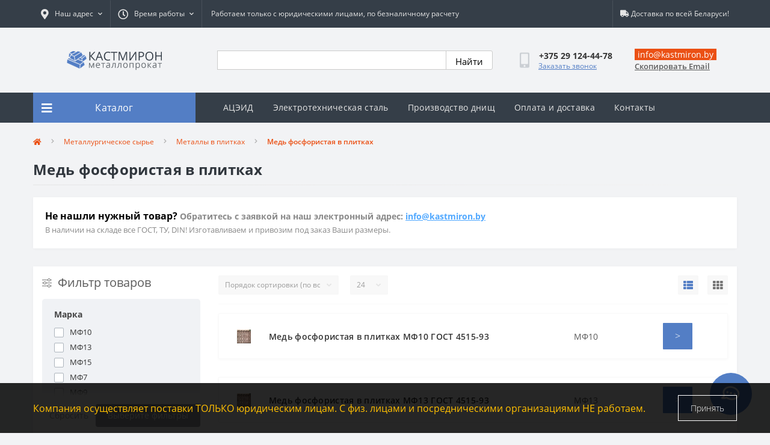

--- FILE ---
content_type: text/html; charset=utf-8
request_url: https://kastmiron.by/metallurgicheskoe-syre/metally-v-plitkah/med-fosforistaya-v-plitkah
body_size: 44299
content:
<!DOCTYPE html>
<!--[if IE]><![endif]-->
<!--[if IE 8 ]><html prefix="og: https://ogp.me/ns# fb: https://ogp.me/ns/fb# product: https://ogp.me/ns/product# business: https://ogp.me/ns/business# place: http://ogp.me/ns/place#"  dir="ltr" lang="ru" class="ie8"><![endif]-->
<!--[if IE 9 ]><html prefix="og: https://ogp.me/ns# fb: https://ogp.me/ns/fb# product: https://ogp.me/ns/product# business: https://ogp.me/ns/business# place: http://ogp.me/ns/place#"  dir="ltr" lang="ru" class="ie9"><![endif]-->
<!--[if (gt IE 9)|!(IE)]><!-->
<html prefix="og: https://ogp.me/ns# fb: https://ogp.me/ns/fb# product: https://ogp.me/ns/product# business: https://ogp.me/ns/business# place: http://ogp.me/ns/place#"  dir="ltr" lang="ru">
<!--<![endif]-->
<head>
<meta charset="UTF-8" />
<meta name="viewport" content="width=device-width, initial-scale=1.0">
<meta http-equiv="X-UA-Compatible" content="IE=edge">
<title>Медь фосфористая в плитках купить с доставкой по Беларуси, низкие цены, склад в Минске | Кастмирон</title>


	<meta name="yandex-verification" content="5afe0b8cce854079" />

<!-- Google Tag Manager -->
<script>(function(w,d,s,l,i){w[l]=w[l]||[];w[l].push({'gtm.start':
new Date().getTime(),event:'gtm.js'});var f=d.getElementsByTagName(s)[0],
j=d.createElement(s),dl=l!='dataLayer'?'&l='+l:'';j.async=true;j.src=
'https://www.googletagmanager.com/gtm.js?id='+i+dl;f.parentNode.insertBefore(j,f);
})(window,document,'script','dataLayer','GTM-N5DRMR8');</script>
<!-- End Google Tag Manager -->

						
<base href="https://kastmiron.by/" />
<meta name="description" content="Медь фосфористая в плитках со склада в Минске. Быстрая доставка по Беларуси. Заказы от одной позиции. Редкие позиции. Цены первого поставщика. Звоните 
+375(29)124-44-78" />
<meta name="keywords" content="Медь фосфористая в плитках" />
<link rel="preload" as="image" href="https://kastmiron.by/image/cache/webp/catalog/media/uploads/images/load/med_fosforistaya-min-228x228.webp">
<link rel="preload" as="image" href="https://kastmiron.by/image/catalog/logo-kast3.png">
<link rel="icon" href="https://kastmiron.by/image/catalog/favicon.ico" type="image/x-icon">
<link href="min/cache/d8faf166506a812afae1777e14e0efe5.css?20260129183557" rel="stylesheet" media="screen" />
<script src="min/cache/77f65456349ed78f806960600e052388.js?20260129183557"></script>
<link href="https://kastmiron.by/metallurgicheskoe-syre/metally-v-plitkah/med-fosforistaya-v-plitkah" rel="canonical" />
<link href="https://kastmiron.by/image/catalog/favicon.png" rel="icon" />
<script>
    let octFonts = localStorage.getItem('octFonts');
	if (octFonts !== null) {
        var octHead  = document.getElementsByTagName('head')[0];
        var octLink  = document.createElement('link');
        octLink.rel  = 'stylesheet';
        octLink.type = 'text/css';
        octLink.href = location.protocol + '//' + location.host + '/catalog/view/theme/oct_ultrastore/stylesheet/oct-fonts.css';
        octLink.media = 'all';
        octHead.appendChild(octLink);
    }
</script>
	<!-- Global site tag (gtag.js) - Google Analytics -->
<script async src="https://www.googletagmanager.com/gtag/js?id=G-S2FR9TZ5QV"></script>
<script>
	window.dataLayer = window.dataLayer || [];

	function gtag(){dataLayer.push(arguments);}

	gtag('js', new Date());

	gtag('config', 'G-S2FR9TZ5QV');

		gtag('config', 'AW-10981185899');
	</script>
	<!-- Yandex.Metrika counter -->
	<script type="text/javascript">
				window.dataMetrikLayer = window.dataMetrikLayer || [];
		
		(function(m,e,t,r,i,k,a){
			m[i]=m[i]||function(){(m[i].a=m[i].a||[]).push(arguments)};
			m[i].l=1*new Date();
			for (var j = 0; j < document.scripts.length; j++) {if (document.scripts[j].src === r) { return; }}
			k=e.createElement(t),a=e.getElementsByTagName(t)[0],k.async=1,k.src=r,a.parentNode.insertBefore(k,a)
		})(window, document,'script','https://mc.yandex.ru/metrika/tag.js', 'ym');

		ym(90200338, "init", {
	        clickmap:true,
	        trackLinks:true,
	        accurateTrackBounce:true,
	        webvisor:true,
	        	        ecommerce:"dataMetrikLayer"
	        		});
	</script>
	<noscript><div><img src="https://mc.yandex.ru/watch/90200338" style="position:absolute; left:-9999px;" alt="" /></div></noscript>
	<!-- /Yandex.Metrika counter -->

		<script>
	function octYandexEcommerce(value) {
	    if(typeof dataMetrikLayer != 'undefined') {
	        var products = [{
	            "id": value['oct_analytics_yandex_product_id'],
	            "name": value['oct_analytics_yandex_name'],
	            "price": value['oct_analytics_yandex_price'],
	            "brand": value['oct_analytics_yandex_manufacturer'],
	            "category": value['oct_analytics_yandex_category'],
	            "quantity": value['oct_analytics_yandex_quantity']
	        }];

	        dataMetrikLayer.push({"ecommerce": {"add": {"products": products}}});
	    }
	}
	</script>
	
 <style>
                        #block-0-1 .us-advantages-img i {color: rgb(83, 126, 197);}
            
                        #block-0-1 .us-advantages-title {color: rgb(48, 54, 61);}
            
                        #block-0-1 .us-advantages-text {color: rgb(175, 175, 175);}
            
                        #block-0-1.us-advantages-box:hover {border-color: rgb(83, 126, 197);}
                    
                        #block-0-2 .us-advantages-img i {color: rgb(83, 126, 197);}
            
                        #block-0-2 .us-advantages-title {color: rgb(48, 54, 61);}
            
                        #block-0-2 .us-advantages-text {color: rgb(175, 175, 175);}
            
                        #block-0-2.us-advantages-box:hover {border-color: rgb(83, 126, 197);}
                    
                        #block-0-3 .us-advantages-img i {color: rgb(83, 126, 197);}
            
                        #block-0-3 .us-advantages-title {color: rgb(48, 54, 61);}
            
                        #block-0-3 .us-advantages-text {color: rgb(175, 175, 175);}
            
                        #block-0-3.us-advantages-box:hover {border-color: rgb(83, 126, 197);}
                    
                        #block-0-4 .us-advantages-img i {color: rgb(83, 126, 197);}
            
                        #block-0-4 .us-advantages-title {color: rgb(48, 54, 61);}
            
                        #block-0-4 .us-advantages-text {color: rgb(175, 175, 175);}
            
                        #block-0-4.us-advantages-box:hover {border-color: rgb(83, 126, 197);}
                    </style></head>
<body class="top">
<!-- Google Tag Manager (noscript) -->
<noscript><iframe src="https://www.googletagmanager.com/ns.html?id=GTM-N5DRMR8" height="0" width="0" style="display:none;visibility:hidden"></iframe></noscript>
<!-- End Google Tag Manager (noscript) -->
<div id="us_menu_mobile_box" class="d-lg-none">
	<div id="us_menu_mobile_title" class="modal-header">
		<span class="modal-title">Меню</span>
		<button id="us_menu_mobile_close" type="button" class="us-close" aria-label="Close">
			<span aria-hidden="true" class="us-modal-close-icon us-modal-close-left"></span>
			<span aria-hidden="true" class="us-modal-close-icon us-modal-close-right"></span>
		</button>
	</div>
	<div id="us_menu_mobile_content"></div>
</div>
<nav id="top">
  <div class="container d-flex h-100">
		<div id="us_menu_mobile_button" class="us-menu-mobile d-lg-none h-100">
			<img src="catalog/view/theme/oct_ultrastore/img/sprite.svg#include--burger" class="us-navbar-toggler" alt="" width="34" height="34" />
		</div>
	<div id="dropdown_menu_info" class="us-top-mobile-item us-top-mobile-item-info d-lg-none dropdown h-100" onclick="initOctMap();">
			<img src="catalog/view/theme/oct_ultrastore/img/sprite.svg#include--mobile-info" class="us-navbar-info" alt="" width="34" height="34" />
		<div id="us_info_mobile" class="nav-dropdown-menu">
				<div class="modal-header">
			        <div class="modal-title">Информация</div>
			        <button id="us_info_mobile_close" type="button" class="us-close" aria-label="Close">
						<span aria-hidden="true" class="us-modal-close-icon us-modal-close-left"></span>
						<span aria-hidden="true" class="us-modal-close-icon us-modal-close-right"></span>
			        </button>
			    </div>
				<div class="nav-dropdown-menu-content">
										<ul class="list-unstyled mobile-information-box">
						<li class="mobile-info-title"><strong>Информация</strong></li>
												<li class="oct-menu-information-li"><a href="https://kastmiron.by/aceid-gost-4248-92" class="oct-menu-a">Асбестоцементные электрические дугостойкие доски (АЦЭИД)</a></li>
												<li class="oct-menu-information-li"><a href="https://kastmiron.by/info-oplata-i-dostavka" class="oct-menu-a">Оплата и доставка</a></li>
												<li class="oct-menu-information-li"><a href="https://kastmiron.by/proizvodstvo" class="oct-menu-a">Производство днищ</a></li>
												<li class="oct-menu-information-li"><a href="https://kastmiron.by/info-uslugi" class="oct-menu-a">Услуги</a></li>
												<li class="oct-menu-information-li"><a href="https://kastmiron.by/elektrotekhnicheskaya-stal" class="oct-menu-a">Электротехническая сталь ГОСТ Р53934-2010</a></li>
												<li class="oct-menu-information-li"><a href="https://kastmiron.by/info-o-kompanii" class="oct-menu-a">О компании</a></li>
												<li class="oct-menu-information-li"><a href="https://kastmiron.by/info-uslovija-soglashenija" class="oct-menu-a">Политика обработки персональных данных</a></li>
											</ul>
															<ul class="list-unstyled mobile-shedule-box">
						<li class="mobile-info-title"><strong>Время работы:</strong></li>
											    <li class="oct-menu-information-li us-dropdown-item">ПН - ПТ: с 9:00 - 17:00</li>
					    					    <li class="oct-menu-information-li us-dropdown-item">СБ - ВС: выходной</li>
					    					</ul>
															<ul class="list-unstyled mobile-phones-box">
						<li class="mobile-info-title"><strong>Телефоны:</strong></li>
												<li><a href="tel:+375291244478" class="phoneclick">+375 29 124-44-78</a></li>
												<li><a href="tel:+375447169147" class="phoneclick">+375 44 716-91-47</a></li>
											</ul>
															<ul class="list-unstyled mobile-information-box">
						<li class="mobile-info-title"><strong>Почта:</strong></li>
						<li><a href="mailto:info@kastmiron.by">info@kastmiron.by</a></li>
					</ul>
															<ul class="list-unstyled mobile-information-box mobile-messengers-box">
						<li class="mobile-info-title"><strong>Мессенджеры:</strong></li>
												<li><a rel="noopener noreferrer" href="https://t.me/" target="_blank" class="us-fixed-contact-item d-flex align-items-center"><span class="us-fixed-contact-item-icon us-fixed-contact-telegram d-flex align-items-center justify-content-center"><i class="fab fa-telegram"></i></span><span>Telegram</span></a></li>
																		<li><a rel="noopener noreferrer" href="viber://add?number=375291244478" target="_blank" class="us-fixed-contact-item d-flex align-items-center us-fixed-contact-viber-mobile"><span class="us-fixed-contact-item-icon us-fixed-contact-viber d-flex align-items-center justify-content-center"><i class="fab fa-viber"></i></span><span>Viber</span></a></li>
																		<li><a rel="noopener noreferrer" href="skype:?chat" class="us-fixed-contact-item d-flex align-items-center"><span class="us-fixed-contact-item-icon us-fixed-contact-skype d-flex align-items-center justify-content-center"><i class="fab fa-skype"></i></span><span>Skype</span></a></li>
																		<li><a rel="noopener noreferrer" href="https://api.whatsapp.com/send?phone=375296028656" target="_blank" class="us-fixed-contact-item d-flex align-items-center"><span class="us-fixed-contact-item-icon us-fixed-contact-whatsapp d-flex align-items-center justify-content-center"><i class="fab fa-whatsapp"></i></span><span>WhatsApp</span></a></li>
																		<li><a rel="noopener noreferrer" href="https://m.me/" target="_blank" class="us-fixed-contact-item d-flex align-items-center"><span class="us-fixed-contact-item-icon us-fixed-contact-messenger d-flex align-items-center justify-content-center"><i class="fab fa-facebook-messenger"></i></span><span>Messenger</span></a></li>
											</ul>
															<div class="mobile-info-title"><strong>Наш адрес:</strong></div>
					<div class="us-header-location active">
						<div class="d-flex align-items-center">
							<div class="us-header-location-address">220018, г. Минск, ул. Шаранговича д. 19, офис 745</div>
													</div>
												<div class="us-header-location-collapsed">
														<div class="us-header-location-phones">
																<a href="tel:+375291244478">+375 29 124-44-78</a>
																<a href="tel:+375447169147">+375 44 716-91-47</a>
															</div>
																					<div class="us-header-location-shedule">
																<span>ПН - ПТ: с 9:00 - 17:00</span><br>
																<span>СБ - ВС: выходной</span><br>
															</div>
																					<div class="us_mobile_menu_info-map not_in mb-4"></div>
							<script>
							function initOctMap() {
								octShowMap('<iframe src="https://www.google.com/maps/embed?pb=!1m18!1m12!1m3!1d2351.5875586414772!2d27.450957611781618!3d53.88575999408239!2m3!1f0!2f0!3f0!3m2!1i1024!2i768!4f13.1!3m3!1m2!1s0x0%3A0x3570ceac90ec68e9!2zNTPCsDUzJzA4LjciTiAyN8KwMjcnMDcuNyJF!5e0!3m2!1sru!2sby!4v1656320785747!5m2!1sru!2sby" width="600" height="450" style="border:0;" allowfullscreen="" loading="lazy" referrerpolicy="no-referrer-when-downgrade"></iframe>', '.us_mobile_menu_info-map');
							}
						    </script>
													</div>
											</div>
														</div>
			</div>
		</div>
		<div id="top-left" class="mr-auto d-flex align-items-center">
						<div class="us-dropdown-box h-100">
				<button type="button" class="btn top-address btn-link d-flex align-items-center h-100 us-dropdown-toggle" id="dropdownMenuAddress"><i class="fas fa-map-marker-alt"></i> <span>Наш адрес</span> <i class="fas fa-chevron-down"></i></button>
				<div class="us-dropdown address-dropdown-menu" aria-labelledby="dropdownMenuAddress">
					<div class="us-dropdown-inner">
						<div class="us-header-location-inner">
							<div class="us-header-location active">
								<div class="d-flex align-items-center">
									<div class="us-header-location-address">220018, г. Минск, ул. Шаранговича д. 19, офис 745</div>
																	</div>
																<div class="us-header-location-collapsed">
																		<div class="us-header-location-phones">
										<span><i class="fas fa-phone"></i></span>
																				<a href="tel:+375291244478">+375 29 124-44-78</a>
																				<a href="tel:+375447169147">+375 44 716-91-47</a>
																			</div>
																											<div class="us-header-location-shedule">
																				<span>ПН - ПТ: с 9:00 - 17:00</span><br>
																				<span>СБ - ВС: выходной</span><br>
																			</div>
																											<div class="us-header-location-map">
										<div id="oct-contact-map" class="not_in"></div>
									<script>
										$('#dropdownMenuAddress').on('mouseenter mouseleave', function() {
											octShowMap('<iframe src="https://www.google.com/maps/embed?pb=!1m18!1m12!1m3!1d2351.5875586414772!2d27.450957611781618!3d53.88575999408239!2m3!1f0!2f0!3f0!3m2!1i1024!2i768!4f13.1!3m3!1m2!1s0x0%3A0x3570ceac90ec68e9!2zNTPCsDUzJzA4LjciTiAyN8KwMjcnMDcuNyJF!5e0!3m2!1sru!2sby!4v1656320785747!5m2!1sru!2sby" width="600" height="450" style="border:0;" allowfullscreen="" loading="lazy" referrerpolicy="no-referrer-when-downgrade"></iframe>', '#oct-contact-map');
										});
										</script>
									</div>
																	</div>
															</div>
													</div>
						<div class="d-flex justify-content-center us-header-location-contacts-btn">
							<a href="https://kastmiron.by/contact" class="us-module-btn">Перейти в контакты</a>
						</div>
					</div>
				</div>
			</div>
									<div class="dropdown h-100">
			  	<span class="btn btn-shedule btn-link dropdown-toggle d-flex align-items-center h-100" role="button" id="dropdownMenu1" data-toggle="dropdown" aria-haspopup="true" aria-expanded="false"><i class="far fa-clock"></i> <span>Время работы</span> <i class="fas fa-chevron-down"></i></span>
				<ul class="dropdown-menu nav-dropdown-menu shedule-dropdown-menu" aria-labelledby="dropdownMenu1">
									    <li class="dropdown-item us-dropdown-item">ПН - ПТ: с 9:00 - 17:00</li>
				    				    <li class="dropdown-item us-dropdown-item">СБ - ВС: выходной</li>
				    				</ul>
			</div>
										<ul class="top-info-ul">
									<li><a href="/info-oplata-i-dostavka" class="btn-link btn-block h-100 hidden-xs">Работаем только с юридическими лицами, по безналичному расчету</a></li>
								</ul>
					</div>
		<div id="top-links" class="nav ml-auto d-flex">
			
			 
			<div class="dropdown" id="us-account-dropdown">
				<!-- <span onclick="octPopupLogin();" title="Личный кабинет" class="btn btn-user btn-link btn-block h-100" role="button" aria-haspopup="true"><img src="catalog/view/theme/oct_ultrastore/img/sprite.svg#include--user-mobile" class="us-navbar-account" alt="" width="32" height="32" /><i class="far fa-user"></i> <span class="hidden-xs">Личный кабинет</span></span> -->
				<span title="E-mail: info@kastmiron.by" class="btn btn-user btn-link btn-block h-100" role="button"><a href="mailto:info@kastmiron.by"><img src="catalog/view/theme/oct_ultrastore/img/email-mobile2.png" class="us-navbar-account" alt="" width="28" height="23" /><i class="fa fa-truck"></i> </a><span class="hidden-xs"><a href="/info-oplata-i-dostavka"> Доставка по всей Беларуси!</a></span></span>
					        </div>
		</div>
		<a href="https://kastmiron.by/index.php?route=account/wishlist" class="us-mobile-top-btn us-mobile-top-btn-wishlist d-lg-none h-100">
    <span class="us-mobile-top-btn-item">
		<img src="catalog/view/theme/oct_ultrastore/img/sprite.svg#include--wishlist-mobile" alt="" width="29" height="29" />
		<span class="mobile-header-index oct-wishlist-quantity">0</span>
	</span>
</a>
<a href="https://kastmiron.by/index.php?route=product/compare" class="us-mobile-top-btn us-mobile-top-btn-compare d-lg-none h-100">
    <span class="us-mobile-top-btn-item">
		<img src="catalog/view/theme/oct_ultrastore/img/sprite.svg#include--compare-mobile" alt="" width="34" height="34" />
		<span class="mobile-header-index oct-compare-quantity">0</span>
	</span>
</a>
<a href="https://kastmiron.by/index.php?route=checkout/cart" id="us_cart_mobile" class="us-mobile-top-btn us-mobile-top-btn-cart d-lg-none h-100">
    <span class="us-mobile-top-btn-item">
        <img src="catalog/view/theme/oct_ultrastore/img/sprite.svg#include--cart-mobile" alt="" width="34" height="34" />
        <span id="mobile_cart_index" class="mobile-header-index">0</span>
    </span>
</a>

	</div>
</nav>
<header>
  <div class="container">
    <div class="row align-items-center">
    	<div id="logo" class="col-6 col-lg-3 col-md-3 us-logo-box text-center">
												<a href="https://kastmiron.by/">
						<img src="https://kastmiron.by/image/catalog/logo-kast3.png" title="Кастмирон" alt="Кастмирон" class="us-logo-img" width="160" height="40" />
					</a>
									</div>
		<div class="col-12 col-lg-5 col-md-6 us-search-box">
		<script type="text/javascript">window.ya_site_path = { serp: "//site.yandex.ru/search/site/catalog/" };</script><div class="ya-site-form ya-site-form_inited_no" data-bem="{&quot;action&quot;:&quot;https://kastmiron.by/search&quot;,&quot;arrow&quot;:false,&quot;bg&quot;:&quot;transparent&quot;,&quot;fontsize&quot;:&quot;15&quot;,&quot;fg&quot;:&quot;#000000&quot;,&quot;language&quot;:&quot;ru&quot;,&quot;logo&quot;:&quot;rb&quot;,&quot;publicname&quot;:&quot;&quot;,&quot;suggest&quot;:true,&quot;target&quot;:&quot;_self&quot;,&quot;tld&quot;:&quot;ru&quot;,&quot;type&quot;:2,&quot;usebigdictionary&quot;:false,&quot;searchid&quot;:14594387,&quot;input_fg&quot;:&quot;#000000&quot;,&quot;input_bg&quot;:&quot;#FFFFFF&quot;,&quot;input_fontStyle&quot;:&quot;normal&quot;,&quot;input_fontWeight&quot;:&quot;normal&quot;,&quot;input_placeholder&quot;:&quot;&quot;,&quot;input_placeholderColor&quot;:&quot;#000000&quot;,&quot;input_borderColor&quot;:&quot;#cbcbcb&quot;,&quot;is_catalog&quot;:true}"><form action="//site.yandex.ru/search/site/catalog/" method="get" target="_self" accept-charset="utf-8"><input type="hidden" name="searchid" value="14594387"/><input type="hidden" name="l10n" value="ru"/><input type="hidden" name="reqenc" value=""/><input type="search" name="text" value="" style="outline: 0 !important;font-size: 15px !important;height: 32px !important;padding: 6px 10px 7px !important;border: 1px solid #ccc;border-radius: 0 !important;"/><input type="submit" value="Найти" style="outline: 0 !important;font-size: 15px !important;background: #fff !important;color: #000 !important;height: 32px !important;padding: 6px 15px 7px !important;border: 1px solid #cbcbcb;margin: 0 0 0 -1px;border-radius: 0 3px 3px 0;"/></form></div><style type="text/css">.ya-page_js_yes .ya-site-form_inited_no { display: none; }.ya-site-form__input-text:focus,.ya-site-form__submit:focus {border-color: #d0ba65 !important;box-shadow: 0 0 10px #fc0 !important;}</style><script type="text/javascript">(function(w,d,c){var s=d.createElement('script'),h=d.getElementsByTagName('script')[0],e=d.documentElement;if((' '+e.className+' ').indexOf(' ya-page_js_yes ')===-1){e.className+=' ya-page_js_yes';}s.type='text/javascript';s.async=true;s.charset='utf-8';s.src=(d.location.protocol==='https:'?'https:':'http:')+'//site.yandex.net/v2.0/js/all.js';h.parentNode.insertBefore(s,h);(w[c]||(w[c]=[])).push(function(){Ya.Site.Form.init()})})(window,document,'yandex_site_callbacks');</script>
		</div>		
				<div class="col-6 col-lg-2 col-md-3 us-phone-box d-flex align-items-center">
			<div class="us-phone-img">
				<img src="catalog/view/theme/oct_ultrastore/img/sprite.svg#include--pnone-icon" alt="phone-icon" width="34" height="34">
			</div>
			<div class="us-phone-content">
								<a class="btn top-phone-btn dropdown-toggle" href="tel:+375291244478" role="button" id="us-phones-dropdown" data-toggle="dropdown" aria-haspopup="true" aria-expanded="false"><span>+375 29 124-44-78</span></a>
				<ul class="dropdown-menu header-dropdown-menu" aria-labelledby="us-phones-dropdown">
										<li><a href="tel:+375291244478" class="phoneclick"><i class="fas fa-phone-volume"></i> +375 29 124-44-78</a></li>
										<li><a href="tel:+375447169147" class="phoneclick"><i class="fas fa-phone-volume"></i> +375 44 716-91-47</a></li>
									</ul>
												<span class="us-phone-link" onclick="octPopupCallPhone()">Заказать звонок</span>
							</div>			
		</div>
				<div id="cart" class="col-lg-2 us-cart-box align-items-center justify-content-end">
	<a href="mailto:info@kastmiron.by"><span class="my-header-mail us-product-stickers-stickers_bestseller coupon-field" id="coupon-field" style="font-size: 14px;" title="Нажмите чтобы открыть email в почтовой программе">info@kastmiron.by</span></a>
	<div class="coupon-alert" style="font-size: 11px; color: rgb(83,126,197);">Email скопирован</div>
	<div class="coupon-btn" style="font-size: 13px; font-weight: 600; text-decoration: underline;"title="Нажмите чтобы скопировать email в буфер обмена"><a href="#">Скопировать Email</a></div>
		<button type="button" class="us-cart-img" onclick="location = 'https://kastmiron.by/index.php?route=checkout/cart';">
			<img src="catalog/view/theme/oct_ultrastore/img/sprite.svg#include--cart-icon" alt="cart-icon" width="42" height="36">
		<span class="header-cart-index">0</span>
	</button>
	<div class="us-cart-content">
		<p class="us-cart-text">
			от 0.00 р.
		</p>
		<a href="https://kastmiron.by/index.php?route=checkout/checkout" class="us-cart-link">
			Оформить заказ
		</a>
	</div>
</div>

    </div>
  </div>
</header>
<div class="menu-row sticky-top">
	<div class="container">
		<div class="row">
					<div id="oct-menu-box" class="col-lg-3">
	<div  id="oct-ultra-menu-header" class="oct-ultra-menu d-flex align-items-center justify-content-center">
		<span><i class="fas fa-bars"></i> Каталог</span>
	</div>
	<nav id="oct-menu-dropdown-menu">
		<ul id="oct-menu-ul" class="oct-menu-ul oct-menu-parent-ul list-unstyled">
										<li class="oct-menu-li">
				<div class="d-flex align-items-center justify-content-between">
					<a href="https://kastmiron.by/metallicheskie-izdeliya" class="oct-menu-a"><span class="oct-menu-item-name">Металлические изделия</span></a><span class="oct-menu-toggle"><i class="fas fa-chevron-right"></i></span>				</div>
				<div class="oct-menu-child-ul">
					<div class="oct-menu-back"><i class="fas fa-long-arrow-alt-left"></i> Металлические изделия</div>
					<ul class="oct-menu-ul list-unstyled">
												<li class="oct-menu-li">
							<div class="d-flex align-items-center justify-content-between">
								<a href="https://kastmiron.by/metallicheskie-izdeliya/chugunnye-kolosniki-dlya-kotlov-6594"><span class="oct-menu-item-name">Чугунные колосники для котлов</span></a>							</div>
													</li>
												<li class="oct-menu-li">
							<div class="d-flex align-items-center justify-content-between">
								<a href="https://kastmiron.by/metallicheskie-izdeliya/kanaty-trosy-stalnye"><span class="oct-menu-item-name">Канаты (тросы) стальные</span></a><span class="oct-menu-toggle"><i class="fas fa-chevron-right"></i></span>							</div>
														<div class="oct-menu-child-ul">
								<div class="oct-menu-back"><i class="fas fa-long-arrow-alt-left"></i> Канаты (тросы) стальные</div>
								<ul class="oct-menu-ul list-unstyled">
																		<li class="oct-menu-li">
																		<a href="https://kastmiron.by/metallicheskie-izdeliya/kanaty-trosy-stalnye/zakrytye-kanaty"><span class="oct-menu-item-name">Закрытые канаты</span></a>

									</li>
																		<li class="oct-menu-li">
																		<a href="https://kastmiron.by/metallicheskie-izdeliya/kanaty-trosy-stalnye/kanat-dvoynoy-svivki"><span class="oct-menu-item-name">Канат двойной свивки</span></a>

									</li>
																		<li class="oct-menu-li">
																		<a href="https://kastmiron.by/metallicheskie-izdeliya/kanaty-trosy-stalnye/kanat-ocinkovannyy"><span class="oct-menu-item-name">Канат оцинкованный</span></a>

									</li>
																		<li class="oct-menu-li">
																		<a href="https://kastmiron.by/metallicheskie-izdeliya/kanaty-trosy-stalnye/kanat-troynoy-svivki"><span class="oct-menu-item-name">Канат тройной свивки</span></a>

									</li>
																		<li class="oct-menu-li">
																		<a href="https://kastmiron.by/metallicheskie-izdeliya/kanaty-trosy-stalnye/kanaty-odinarnoy-svivki-spiralnye"><span class="oct-menu-item-name">Канаты одинарной свивки спиральные</span></a>

									</li>
																		<li class="oct-menu-li">
																		<a href="https://kastmiron.by/metallicheskie-izdeliya/kanaty-trosy-stalnye/nerzhaveyushchiy-tros"><span class="oct-menu-item-name">Нержавеющий трос</span></a>

									</li>
																		<li class="oct-menu-li">
																		<a href="https://kastmiron.by/metallicheskie-izdeliya/kanaty-trosy-stalnye/ploskie-kanaty"><span class="oct-menu-item-name">Плоские канаты</span></a>

									</li>
																		<li class="oct-menu-li">
																		<div class="d-flex align-items-center justify-content-between">
																		<a href="https://kastmiron.by/metallicheskie-izdeliya/kanaty-trosy-stalnye/stalnoy-koush"><span class="oct-menu-item-name">Стальной коуш</span></a>

									</li>
																		<li class="oct-menu-li">
																		<div class="d-flex align-items-center justify-content-between">
																		<a href="https://kastmiron.by/metallicheskie-izdeliya/kanaty-trosy-stalnye/kanaty-specialnogo-naznacheniya-1"><span class="oct-menu-item-name">Канаты специального назначения</span></a>

									</li>
																										</ul>
							</div>
													</li>
												<li class="oct-menu-li">
							<div class="d-flex align-items-center justify-content-between">
								<a href="https://kastmiron.by/metallicheskie-izdeliya/kolosnikovye-reshetki-1"><span class="oct-menu-item-name">Колосниковые решетки</span></a>							</div>
													</li>
												<li class="oct-menu-li">
							<div class="d-flex align-items-center justify-content-between">
								<a href="https://kastmiron.by/metallicheskie-izdeliya/metallicheskie-vtulki"><span class="oct-menu-item-name">Металлические втулки</span></a><span class="oct-menu-toggle"><i class="fas fa-chevron-right"></i></span>							</div>
														<div class="oct-menu-child-ul">
								<div class="oct-menu-back"><i class="fas fa-long-arrow-alt-left"></i> Металлические втулки</div>
								<ul class="oct-menu-ul list-unstyled">
																		<li class="oct-menu-li">
																		<a href="https://kastmiron.by/metallicheskie-izdeliya/metallicheskie-vtulki/alyuminievaya-vtulka"><span class="oct-menu-item-name">Алюминиевая втулка</span></a>

									</li>
																		<li class="oct-menu-li">
																		<a href="https://kastmiron.by/metallicheskie-izdeliya/metallicheskie-vtulki/mednaya-vtulka"><span class="oct-menu-item-name">Медная втулка</span></a>

									</li>
																		<li class="oct-menu-li">
																		<div class="d-flex align-items-center justify-content-between">
																		<a href="https://kastmiron.by/metallicheskie-izdeliya/metallicheskie-vtulki/nerzhaveyushchie-vtulki"><span class="oct-menu-item-name">Нержавеющие втулки</span></a>

									</li>
																		<li class="oct-menu-li">
																		<a href="https://kastmiron.by/metallicheskie-izdeliya/metallicheskie-vtulki/bronzovaya-vtulka"><span class="oct-menu-item-name">Бронзовая втулка</span></a>

									</li>
																		<li class="oct-menu-li">
																		<a href="https://kastmiron.by/metallicheskie-izdeliya/metallicheskie-vtulki/latunnaya-vtulka"><span class="oct-menu-item-name">Латунная втулка</span></a>

									</li>
																										</ul>
							</div>
													</li>
												<li class="oct-menu-li">
							<div class="d-flex align-items-center justify-content-between">
								<a href="https://kastmiron.by/metallicheskie-izdeliya/metallicheskie-otlivki"><span class="oct-menu-item-name">Металлические отливки</span></a><span class="oct-menu-toggle"><i class="fas fa-chevron-right"></i></span>							</div>
														<div class="oct-menu-child-ul">
								<div class="oct-menu-back"><i class="fas fa-long-arrow-alt-left"></i> Металлические отливки</div>
								<ul class="oct-menu-ul list-unstyled">
																		<li class="oct-menu-li">
																		<a href="https://kastmiron.by/metallicheskie-izdeliya/metallicheskie-otlivki/alyuminievye-otlivki"><span class="oct-menu-item-name">Алюминиевые отливки</span></a>

									</li>
																		<li class="oct-menu-li">
																		<a href="https://kastmiron.by/metallicheskie-izdeliya/metallicheskie-otlivki/korrozionnostoykie-otlivki"><span class="oct-menu-item-name">Коррозионностойкие отливки</span></a>

									</li>
																		<li class="oct-menu-li">
																		<a href="https://kastmiron.by/metallicheskie-izdeliya/metallicheskie-otlivki/otlivki-bronzovye"><span class="oct-menu-item-name">Отливки бронзовые</span></a>

									</li>
																		<li class="oct-menu-li">
																		<a href="https://kastmiron.by/metallicheskie-izdeliya/metallicheskie-otlivki/otlivki-iz-zharoprochnoy-stali"><span class="oct-menu-item-name">Отливки из жаропрочной стали</span></a>

									</li>
																		<li class="oct-menu-li">
																		<a href="https://kastmiron.by/metallicheskie-izdeliya/metallicheskie-otlivki/stalnye-otlivki-vautid"><span class="oct-menu-item-name">Стальные отливки VAUTID</span></a>

									</li>
																		<li class="oct-menu-li">
																		<a href="https://kastmiron.by/metallicheskie-izdeliya/metallicheskie-otlivki/chugunnye-otlivki"><span class="oct-menu-item-name">Чугунные отливки</span></a>

									</li>
																		<li class="oct-menu-li">
																		<a href="https://kastmiron.by/metallicheskie-izdeliya/metallicheskie-otlivki/titanovye-otlivki"><span class="oct-menu-item-name">Титановые отливки</span></a>

									</li>
																										</ul>
							</div>
													</li>
												<li class="oct-menu-li">
							<div class="d-flex align-items-center justify-content-between">
								<a href="https://kastmiron.by/metallicheskie-izdeliya/metallicheskie-setki"><span class="oct-menu-item-name">Металлические сетки</span></a><span class="oct-menu-toggle"><i class="fas fa-chevron-right"></i></span>							</div>
														<div class="oct-menu-child-ul">
								<div class="oct-menu-back"><i class="fas fa-long-arrow-alt-left"></i> Металлические сетки</div>
								<ul class="oct-menu-ul list-unstyled">
																		<li class="oct-menu-li">
																		<div class="d-flex align-items-center justify-content-between">
																		<a href="https://kastmiron.by/metallicheskie-izdeliya/metallicheskie-setki/setka-shtukaturnaya-6552"><span class="oct-menu-item-name">Сетка штукатурная</span></a>

									</li>
																		<li class="oct-menu-li">
																		<div class="d-flex align-items-center justify-content-between">
																		<a href="https://kastmiron.by/metallicheskie-izdeliya/metallicheskie-setki/setki-iz-cvetnyh-metallov"><span class="oct-menu-item-name">Сетки из цветных металлов</span></a>

									</li>
																		<li class="oct-menu-li">
																		<div class="d-flex align-items-center justify-content-between">
																		<a href="https://kastmiron.by/metallicheskie-izdeliya/metallicheskie-setki/vse-vidy-metallicheskih-setok"><span class="oct-menu-item-name">Все виды металлических сеток</span></a>

									</li>
																		<li class="oct-menu-li">
																		<div class="d-flex align-items-center justify-content-between">
																		<a href="https://kastmiron.by/metallicheskie-izdeliya/metallicheskie-setki/nerzhaveyushchaya-setka"><span class="oct-menu-item-name">Нержавеющая сетка</span></a>

									</li>
																		<li class="oct-menu-li">
																		<div class="d-flex align-items-center justify-content-between">
																		<a href="https://kastmiron.by/metallicheskie-izdeliya/metallicheskie-setki/svarnaya-setka"><span class="oct-menu-item-name">Сварная сетка</span></a>

									</li>
																		<li class="oct-menu-li">
																		<div class="d-flex align-items-center justify-content-between">
																		<a href="https://kastmiron.by/metallicheskie-izdeliya/metallicheskie-setki/setka-rabica"><span class="oct-menu-item-name">Сетка Рабица</span></a>

									</li>
																		<li class="oct-menu-li">
																		<div class="d-flex align-items-center justify-content-between">
																		<a href="https://kastmiron.by/metallicheskie-izdeliya/metallicheskie-setki/setka-stalnaya"><span class="oct-menu-item-name">Сетка стальная</span></a>

									</li>
																		<li class="oct-menu-li">
																		<a href="https://kastmiron.by/metallicheskie-izdeliya/metallicheskie-setki/bronzovaya-setka"><span class="oct-menu-item-name">Бронзовая сетка</span></a>

									</li>
																		<li class="oct-menu-li">
																		<a href="https://kastmiron.by/metallicheskie-izdeliya/metallicheskie-setki/gabionnye-setki-dvoynogo-krucheniya"><span class="oct-menu-item-name">Габионные сетки двойного кручения</span></a>

									</li>
																		<li class="oct-menu-li">
																		<a href="https://kastmiron.by/metallicheskie-izdeliya/metallicheskie-setki/galunnaya-filtrovaya-setka-polotnyanaya"><span class="oct-menu-item-name">Галунная фильтровая сетка (полотняная)</span></a>

									</li>
																		<li class="oct-menu-li">
																		<a href="https://kastmiron.by/metallicheskie-izdeliya/metallicheskie-setki/latunnaya-setka"><span class="oct-menu-item-name">Латунная сетка</span></a>

									</li>
																		<li class="oct-menu-li">
																		<a href="https://kastmiron.by/metallicheskie-izdeliya/metallicheskie-setki/mednaya-setka"><span class="oct-menu-item-name">Медная сетка</span></a>

									</li>
																		<li class="oct-menu-li">
																		<a href="https://kastmiron.by/metallicheskie-izdeliya/metallicheskie-setki/nerzhaveyushchaya-sarzhevaya-setka"><span class="oct-menu-item-name">Нержавеющая саржевая сетка</span></a>

									</li>
																		<li class="oct-menu-li">
																		<a href="https://kastmiron.by/metallicheskie-izdeliya/metallicheskie-setki/nerzhaveyushchaya-filtrovaya-setka"><span class="oct-menu-item-name">Нержавеющая фильтровая сетка</span></a>

									</li>
																		<li class="oct-menu-li">
																		<a href="https://kastmiron.by/metallicheskie-izdeliya/metallicheskie-setki/pishchevaya-setka"><span class="oct-menu-item-name">Пищевая сетка</span></a>

									</li>
																		<li class="oct-menu-li">
																		<div class="d-flex align-items-center justify-content-between">
																		<a href="https://kastmiron.by/metallicheskie-izdeliya/metallicheskie-setki/pletenaya-stalnaya-setka"><span class="oct-menu-item-name">Плетеная стальная сетка</span></a>

									</li>
																		<li class="oct-menu-li">
																		<a href="https://kastmiron.by/metallicheskie-izdeliya/metallicheskie-setki/rukavnaya-setka"><span class="oct-menu-item-name">Рукавная сетка</span></a>

									</li>
																		<li class="oct-menu-li">
																		<a href="https://kastmiron.by/metallicheskie-izdeliya/metallicheskie-setki/setka-dorozhnaya-svarnaya-armiruyushchaya"><span class="oct-menu-item-name">Сетка дорожная сварная (армирующая)</span></a>

									</li>
																		<li class="oct-menu-li">
																		<a href="https://kastmiron.by/metallicheskie-izdeliya/metallicheskie-setki/setka-nikelevaya"><span class="oct-menu-item-name">Сетка никелевая</span></a>

									</li>
																		<li class="oct-menu-li">
																		<a href="https://kastmiron.by/metallicheskie-izdeliya/metallicheskie-setki/setka-nihromovaya"><span class="oct-menu-item-name">Сетка нихромовая</span></a>

									</li>
																		<li class="oct-menu-li">
																		<div class="d-flex align-items-center justify-content-between">
																		<a href="https://kastmiron.by/metallicheskie-izdeliya/metallicheskie-setki/transporternaya-setka-konveyernaya"><span class="oct-menu-item-name">Транспортерная сетка (конвейерная)</span></a>

									</li>
																		<li class="oct-menu-li">
																		<a href="https://kastmiron.by/metallicheskie-izdeliya/metallicheskie-setki/fehralevaya-setka"><span class="oct-menu-item-name">Фехралевая сетка</span></a>

									</li>
																										</ul>
							</div>
													</li>
												<li class="oct-menu-li">
							<div class="d-flex align-items-center justify-content-between">
								<a href="https://kastmiron.by/metallicheskie-izdeliya/misheni-diski-dlya-napyleniya"><span class="oct-menu-item-name">Мишени (диски) для напыления</span></a><span class="oct-menu-toggle"><i class="fas fa-chevron-right"></i></span>							</div>
														<div class="oct-menu-child-ul">
								<div class="oct-menu-back"><i class="fas fa-long-arrow-alt-left"></i> Мишени (диски) для напыления</div>
								<ul class="oct-menu-ul list-unstyled">
																		<li class="oct-menu-li">
																		<a href="https://kastmiron.by/metallicheskie-izdeliya/misheni-diski-dlya-napyleniya/kruglye-serebryanye-misheni-dlya-napyleniya"><span class="oct-menu-item-name">Круглые серебряные мишени для напыления</span></a>

									</li>
																		<li class="oct-menu-li">
																		<a href="https://kastmiron.by/metallicheskie-izdeliya/misheni-diski-dlya-napyleniya/misheni-iz-blagorodnyh-metallov-i-splavov"><span class="oct-menu-item-name">Мишени из благородных металлов и сплавов</span></a>

									</li>
																		<li class="oct-menu-li">
																		<a href="https://kastmiron.by/metallicheskie-izdeliya/misheni-diski-dlya-napyleniya/ploskie-serebryanye-misheni-dlya-napyleniya"><span class="oct-menu-item-name">Плоские серебряные мишени для напыления</span></a>

									</li>
																		<li class="oct-menu-li">
																		<a href="https://kastmiron.by/metallicheskie-izdeliya/misheni-diski-dlya-napyleniya/hromovaya-mishen"><span class="oct-menu-item-name">Хромовая мишень</span></a>

									</li>
																		<li class="oct-menu-li">
																		<a href="https://kastmiron.by/metallicheskie-izdeliya/misheni-diski-dlya-napyleniya/volframovye-misheni-dlya-napyleniya"><span class="oct-menu-item-name">Вольфрамовые мишени для напыления</span></a>

									</li>
																		<li class="oct-menu-li">
																		<a href="https://kastmiron.by/metallicheskie-izdeliya/misheni-diski-dlya-napyleniya/molibdenovye-misheni-dlya-napyleniya"><span class="oct-menu-item-name">Молибденовые мишени для напыления</span></a>

									</li>
																		<li class="oct-menu-li">
																		<a href="https://kastmiron.by/metallicheskie-izdeliya/misheni-diski-dlya-napyleniya/titanovaya-mishen"><span class="oct-menu-item-name">Титановая мишень</span></a>

									</li>
																										</ul>
							</div>
													</li>
												<li class="oct-menu-li">
							<div class="d-flex align-items-center justify-content-between">
								<a href="https://kastmiron.by/metallicheskie-izdeliya/poristye-metallicheskie-materialy"><span class="oct-menu-item-name">Пористые металлические материалы</span></a><span class="oct-menu-toggle"><i class="fas fa-chevron-right"></i></span>							</div>
														<div class="oct-menu-child-ul">
								<div class="oct-menu-back"><i class="fas fa-long-arrow-alt-left"></i> Пористые металлические материалы</div>
								<ul class="oct-menu-ul list-unstyled">
																		<li class="oct-menu-li">
																		<a href="https://kastmiron.by/metallicheskie-izdeliya/poristye-metallicheskie-materialy/listy-poristye-filtrovalnye-korrozionnostoykie"><span class="oct-menu-item-name">Листы пористые фильтровальные коррозионностойкие</span></a>

									</li>
																		<li class="oct-menu-li">
																		<a href="https://kastmiron.by/metallicheskie-izdeliya/poristye-metallicheskie-materialy/poristaya-nerzhaveyushchaya-lenta"><span class="oct-menu-item-name">Пористая нержавеющая лента</span></a>

									</li>
																		<li class="oct-menu-li">
																		<a href="https://kastmiron.by/metallicheskie-izdeliya/poristye-metallicheskie-materialy/titanovye-poristye-plastiny"><span class="oct-menu-item-name">Титановые пористые пластины</span></a>

									</li>
																										</ul>
							</div>
													</li>
												<li class="oct-menu-li">
							<div class="d-flex align-items-center justify-content-between">
								<a href="https://kastmiron.by/metallicheskie-izdeliya/provoloka"><span class="oct-menu-item-name">Проволока</span></a><span class="oct-menu-toggle"><i class="fas fa-chevron-right"></i></span>							</div>
														<div class="oct-menu-child-ul">
								<div class="oct-menu-back"><i class="fas fa-long-arrow-alt-left"></i> Проволока</div>
								<ul class="oct-menu-ul list-unstyled">
																		<li class="oct-menu-li">
																		<div class="d-flex align-items-center justify-content-between">
																		<a href="https://kastmiron.by/metallicheskie-izdeliya/provoloka/svarochnaya-provoloka-6474"><span class="oct-menu-item-name">Сварочная проволока</span></a>

									</li>
																		<li class="oct-menu-li">
																		<div class="d-flex align-items-center justify-content-between">
																		<a href="https://kastmiron.by/metallicheskie-izdeliya/provoloka/alyuminievaya-provoloka"><span class="oct-menu-item-name">Алюминиевая проволока</span></a>

									</li>
																		<li class="oct-menu-li">
																		<div class="d-flex align-items-center justify-content-between">
																		<a href="https://kastmiron.by/metallicheskie-izdeliya/provoloka/vse-vidy-provoloki"><span class="oct-menu-item-name">Все виды проволоки</span></a>

									</li>
																		<li class="oct-menu-li">
																		<div class="d-flex align-items-center justify-content-between">
																		<a href="https://kastmiron.by/metallicheskie-izdeliya/provoloka/vyazalnaya-provoloka"><span class="oct-menu-item-name">Вязальная проволока</span></a>

									</li>
																		<li class="oct-menu-li">
																		<div class="d-flex align-items-center justify-content-between">
																		<a href="https://kastmiron.by/metallicheskie-izdeliya/provoloka/mednaya-provoloka"><span class="oct-menu-item-name">Медная проволока</span></a>

									</li>
																		<li class="oct-menu-li">
																		<div class="d-flex align-items-center justify-content-between">
																		<a href="https://kastmiron.by/metallicheskie-izdeliya/provoloka/provoloka-kolyuchaya"><span class="oct-menu-item-name">Проволока колючая</span></a>

									</li>
																		<li class="oct-menu-li">
																		<div class="d-flex align-items-center justify-content-between">
																		<a href="https://kastmiron.by/metallicheskie-izdeliya/provoloka/stalnaya-provoloka"><span class="oct-menu-item-name">Стальная проволока</span></a>

									</li>
																		<li class="oct-menu-li">
																		<a href="https://kastmiron.by/metallicheskie-izdeliya/provoloka/nihromovaya-provoloka"><span class="oct-menu-item-name">Нихромовая проволока</span></a>

									</li>
																										</ul>
							</div>
													</li>
												<li class="oct-menu-li">
							<div class="d-flex align-items-center justify-content-between">
								<a href="https://kastmiron.by/metallicheskie-izdeliya/stalnye-cepi"><span class="oct-menu-item-name">Стальные цепи</span></a><span class="oct-menu-toggle"><i class="fas fa-chevron-right"></i></span>							</div>
														<div class="oct-menu-child-ul">
								<div class="oct-menu-back"><i class="fas fa-long-arrow-alt-left"></i> Стальные цепи</div>
								<ul class="oct-menu-ul list-unstyled">
																		<li class="oct-menu-li">
																		<div class="d-flex align-items-center justify-content-between">
																		<a href="https://kastmiron.by/metallicheskie-izdeliya/stalnye-cepi/gruzovye-cepi-6584"><span class="oct-menu-item-name">Грузовые цепи</span></a>

									</li>
																		<li class="oct-menu-li">
																		<div class="d-flex align-items-center justify-content-between">
																		<a href="https://kastmiron.by/metallicheskie-izdeliya/stalnye-cepi/svarnye-cepi-6587"><span class="oct-menu-item-name">Сварные цепи</span></a>

									</li>
																		<li class="oct-menu-li">
																		<a href="https://kastmiron.by/metallicheskie-izdeliya/stalnye-cepi/variatornye-cepi"><span class="oct-menu-item-name">Вариаторные цепи</span></a>

									</li>
																		<li class="oct-menu-li">
																		<div class="d-flex align-items-center justify-content-between">
																		<a href="https://kastmiron.by/metallicheskie-izdeliya/stalnye-cepi/privodnye-cepi"><span class="oct-menu-item-name">Приводные цепи</span></a>

									</li>
																		<li class="oct-menu-li">
																		<div class="d-flex align-items-center justify-content-between">
																		<a href="https://kastmiron.by/metallicheskie-izdeliya/stalnye-cepi/transporternye-cepi"><span class="oct-menu-item-name">Транспортерные цепи</span></a>

									</li>
																		<li class="oct-menu-li">
																		<div class="d-flex align-items-center justify-content-between">
																		<a href="https://kastmiron.by/metallicheskie-izdeliya/stalnye-cepi/tyagovye-cepi"><span class="oct-menu-item-name">Тяговые цепи</span></a>

									</li>
																										</ul>
							</div>
													</li>
												<li class="oct-menu-li">
							<div class="d-flex align-items-center justify-content-between">
								<a href="https://kastmiron.by/metallicheskie-izdeliya/dymohody-1"><span class="oct-menu-item-name">Дымоходы</span></a><span class="oct-menu-toggle"><i class="fas fa-chevron-right"></i></span>							</div>
														<div class="oct-menu-child-ul">
								<div class="oct-menu-back"><i class="fas fa-long-arrow-alt-left"></i> Дымоходы</div>
								<ul class="oct-menu-ul list-unstyled">
																		<li class="oct-menu-li">
																		<div class="d-flex align-items-center justify-content-between">
																		<a href="https://kastmiron.by/metallicheskie-izdeliya/dymohody-1/koaksialnye-dymohody-1"><span class="oct-menu-item-name">Коаксиальные дымоходы</span></a>

									</li>
																										</ul>
							</div>
													</li>
												<li class="oct-menu-li">
							<div class="d-flex align-items-center justify-content-between">
								<a href="https://kastmiron.by/metallicheskie-izdeliya/postoyannye-magnity"><span class="oct-menu-item-name">Постоянные магниты</span></a><span class="oct-menu-toggle"><i class="fas fa-chevron-right"></i></span>							</div>
														<div class="oct-menu-child-ul">
								<div class="oct-menu-back"><i class="fas fa-long-arrow-alt-left"></i> Постоянные магниты</div>
								<ul class="oct-menu-ul list-unstyled">
																		<li class="oct-menu-li">
																		<a href="https://kastmiron.by/metallicheskie-izdeliya/postoyannye-magnity/magnity-iz-vikalloya"><span class="oct-menu-item-name">Магниты из викаллоя</span></a>

									</li>
																		<li class="oct-menu-li">
																		<a href="https://kastmiron.by/metallicheskie-izdeliya/postoyannye-magnity/magnity-iz-kobaltovogo-splava"><span class="oct-menu-item-name">Магниты из кобальтового сплава</span></a>

									</li>
																										</ul>
							</div>
													</li>
												<li class="oct-menu-li">
							<div class="d-flex align-items-center justify-content-between">
								<a href="https://kastmiron.by/metallicheskie-izdeliya/svarochnoe-oborudovanie-1"><span class="oct-menu-item-name">Сварочное оборудование</span></a><span class="oct-menu-toggle"><i class="fas fa-chevron-right"></i></span>							</div>
														<div class="oct-menu-child-ul">
								<div class="oct-menu-back"><i class="fas fa-long-arrow-alt-left"></i> Сварочное оборудование</div>
								<ul class="oct-menu-ul list-unstyled">
																		<li class="oct-menu-li">
																		<div class="d-flex align-items-center justify-content-between">
																		<a href="https://kastmiron.by/metallicheskie-izdeliya/svarochnoe-oborudovanie-1/svarochnye-materialy-1"><span class="oct-menu-item-name">Сварочные материалы</span></a>

									</li>
																										</ul>
							</div>
													</li>
												<li class="oct-menu-li">
							<div class="d-flex align-items-center justify-content-between">
								<a href="https://kastmiron.by/metallicheskie-izdeliya/svincovye-mufty"><span class="oct-menu-item-name">Свинцовые муфты</span></a><span class="oct-menu-toggle"><i class="fas fa-chevron-right"></i></span>							</div>
														<div class="oct-menu-child-ul">
								<div class="oct-menu-back"><i class="fas fa-long-arrow-alt-left"></i> Свинцовые муфты</div>
								<ul class="oct-menu-ul list-unstyled">
																		<li class="oct-menu-li">
																		<div class="d-flex align-items-center justify-content-between">
																		<a href="https://kastmiron.by/metallicheskie-izdeliya/svincovye-mufty/svincovye-mufty-1"><span class="oct-menu-item-name">Свинцовые муфты</span></a>

									</li>
																										</ul>
							</div>
													</li>
																	</ul>
				</div>
			</li>
								<li class="oct-menu-li">
				<div class="d-flex align-items-center justify-content-between">
					<a href="https://kastmiron.by/metalloprokat" class="oct-menu-a"><span class="oct-menu-item-name">Металлопрокат</span></a><span class="oct-menu-toggle"><i class="fas fa-chevron-right"></i></span>				</div>
				<div class="oct-menu-child-ul">
					<div class="oct-menu-back"><i class="fas fa-long-arrow-alt-left"></i> Металлопрокат</div>
					<ul class="oct-menu-ul list-unstyled">
												<li class="oct-menu-li">
							<div class="d-flex align-items-center justify-content-between">
								<a href="https://kastmiron.by/metalloprokat/sortovoy-prokat"><span class="oct-menu-item-name">Сортовой прокат</span></a><span class="oct-menu-toggle"><i class="fas fa-chevron-right"></i></span>							</div>
														<div class="oct-menu-child-ul">
								<div class="oct-menu-back"><i class="fas fa-long-arrow-alt-left"></i> Сортовой прокат</div>
								<ul class="oct-menu-ul list-unstyled">
																		<li class="oct-menu-li">
																		<div class="d-flex align-items-center justify-content-between">
																		<a href="https://kastmiron.by/metalloprokat/sortovoy-prokat/armatura-stalnaya-5667"><span class="oct-menu-item-name">Арматура стальная</span></a>

									</li>
																		<li class="oct-menu-li">
																		<div class="d-flex align-items-center justify-content-between">
																		<a href="https://kastmiron.by/metalloprokat/sortovoy-prokat/katanka-5684"><span class="oct-menu-item-name">Катанка</span></a>

									</li>
																		<li class="oct-menu-li">
																		<div class="d-flex align-items-center justify-content-between">
																		<a href="https://kastmiron.by/metalloprokat/sortovoy-prokat/kvadrat"><span class="oct-menu-item-name">Квадрат</span></a>

									</li>
																		<li class="oct-menu-li">
																		<div class="d-flex align-items-center justify-content-between">
																		<a href="https://kastmiron.by/metalloprokat/sortovoy-prokat/krug"><span class="oct-menu-item-name">Круг</span></a>

									</li>
																		<li class="oct-menu-li">
																		<div class="d-flex align-items-center justify-content-between">
																		<a href="https://kastmiron.by/metalloprokat/sortovoy-prokat/lenty"><span class="oct-menu-item-name">Ленты</span></a>

									</li>
																		<li class="oct-menu-li">
																		<div class="d-flex align-items-center justify-content-between">
																		<a href="https://kastmiron.by/metalloprokat/sortovoy-prokat/plity"><span class="oct-menu-item-name">Плиты</span></a>

									</li>
																		<li class="oct-menu-li">
																		<div class="d-flex align-items-center justify-content-between">
																		<a href="https://kastmiron.by/metalloprokat/sortovoy-prokat/polosy"><span class="oct-menu-item-name">Полосы</span></a>

									</li>
																		<li class="oct-menu-li">
																		<div class="d-flex align-items-center justify-content-between">
																		<a href="https://kastmiron.by/metalloprokat/sortovoy-prokat/rulony"><span class="oct-menu-item-name">Рулоны</span></a>

									</li>
																		<li class="oct-menu-li">
																		<div class="d-flex align-items-center justify-content-between">
																		<a href="https://kastmiron.by/metalloprokat/sortovoy-prokat/folga"><span class="oct-menu-item-name">Фольга</span></a>

									</li>
																		<li class="oct-menu-li">
																		<div class="d-flex align-items-center justify-content-between">
																		<a href="https://kastmiron.by/metalloprokat/sortovoy-prokat/shestigrannik"><span class="oct-menu-item-name">Шестигранник</span></a>

									</li>
																		<li class="oct-menu-li">
																		<div class="d-flex align-items-center justify-content-between">
																		<a href="https://kastmiron.by/metalloprokat/sortovoy-prokat/listovoy-prokat"><span class="oct-menu-item-name">Листовой прокат</span></a>

									</li>
																		<li class="oct-menu-li">
																		<div class="d-flex align-items-center justify-content-between">
																		<a href="https://kastmiron.by/metalloprokat/sortovoy-prokat/trubnyy-prokat"><span class="oct-menu-item-name">Трубный прокат</span></a>

									</li>
																										</ul>
							</div>
													</li>
												<li class="oct-menu-li">
							<div class="d-flex align-items-center justify-content-between">
								<a href="https://kastmiron.by/metalloprokat/fasonnyy-prokat"><span class="oct-menu-item-name">Фасонный прокат</span></a><span class="oct-menu-toggle"><i class="fas fa-chevron-right"></i></span>							</div>
														<div class="oct-menu-child-ul">
								<div class="oct-menu-back"><i class="fas fa-long-arrow-alt-left"></i> Фасонный прокат</div>
								<ul class="oct-menu-ul list-unstyled">
																		<li class="oct-menu-li">
																		<div class="d-flex align-items-center justify-content-between">
																		<a href="https://kastmiron.by/metalloprokat/fasonnyy-prokat/g-profili"><span class="oct-menu-item-name">Г-профили</span></a>

									</li>
																		<li class="oct-menu-li">
																		<div class="d-flex align-items-center justify-content-between">
																		<a href="https://kastmiron.by/metalloprokat/fasonnyy-prokat/n-obraznyy-profil"><span class="oct-menu-item-name">Н-образный профиль</span></a>

									</li>
																		<li class="oct-menu-li">
																		<div class="d-flex align-items-center justify-content-between">
																		<a href="https://kastmiron.by/metalloprokat/fasonnyy-prokat/p-obraznyy-profil"><span class="oct-menu-item-name">П-образный профиль</span></a>

									</li>
																		<li class="oct-menu-li">
																		<div class="d-flex align-items-center justify-content-between">
																		<a href="https://kastmiron.by/metalloprokat/fasonnyy-prokat/relsy-stalnye-6021"><span class="oct-menu-item-name">Рельсы стальные</span></a>

									</li>
																		<li class="oct-menu-li">
																		<div class="d-flex align-items-center justify-content-between">
																		<a href="https://kastmiron.by/metalloprokat/fasonnyy-prokat/t-obraznyy-profil-6016"><span class="oct-menu-item-name">Т-образный профиль</span></a>

									</li>
																		<li class="oct-menu-li">
																		<div class="d-flex align-items-center justify-content-between">
																		<a href="https://kastmiron.by/metalloprokat/fasonnyy-prokat/polosobulb-1"><span class="oct-menu-item-name">Полособульб</span></a>

									</li>
																		<li class="oct-menu-li">
																		<div class="d-flex align-items-center justify-content-between">
																		<a href="https://kastmiron.by/metalloprokat/fasonnyy-prokat/profili"><span class="oct-menu-item-name">Профили</span></a>

									</li>
																										</ul>
							</div>
													</li>
												<li class="oct-menu-li">
							<div class="d-flex align-items-center justify-content-between">
								<a href="https://kastmiron.by/metalloprokat/cvetnoy-metalloprokat"><span class="oct-menu-item-name">Цветной металлопрокат</span></a><span class="oct-menu-toggle"><i class="fas fa-chevron-right"></i></span>							</div>
														<div class="oct-menu-child-ul">
								<div class="oct-menu-back"><i class="fas fa-long-arrow-alt-left"></i> Цветной металлопрокат</div>
								<ul class="oct-menu-ul list-unstyled">
																		<li class="oct-menu-li">
																		<div class="d-flex align-items-center justify-content-between">
																		<a href="https://kastmiron.by/metalloprokat/cvetnoy-metalloprokat/zolotye-prokatnye-izdeliya"><span class="oct-menu-item-name">Золотые прокатные изделия</span></a>

									</li>
																		<li class="oct-menu-li">
																		<div class="d-flex align-items-center justify-content-between">
																		<a href="https://kastmiron.by/metalloprokat/cvetnoy-metalloprokat/palladievyy-prokat"><span class="oct-menu-item-name">Палладиевый прокат</span></a>

									</li>
																		<li class="oct-menu-li">
																		<div class="d-flex align-items-center justify-content-between">
																		<a href="https://kastmiron.by/metalloprokat/cvetnoy-metalloprokat/platinovye-prokatnye-izdeliya"><span class="oct-menu-item-name">Платиновые прокатные изделия</span></a>

									</li>
																		<li class="oct-menu-li">
																		<div class="d-flex align-items-center justify-content-between">
																		<a href="https://kastmiron.by/metalloprokat/cvetnoy-metalloprokat/serebryanyy-prokat"><span class="oct-menu-item-name">Серебряный прокат</span></a>

									</li>
																		<li class="oct-menu-li">
																		<div class="d-flex align-items-center justify-content-between">
																		<a href="https://kastmiron.by/metalloprokat/cvetnoy-metalloprokat/anodirovannyy-alyuminiy"><span class="oct-menu-item-name">Анодированный алюминий</span></a>

									</li>
																		<li class="oct-menu-li">
																		<div class="d-flex align-items-center justify-content-between">
																		<a href="https://kastmiron.by/metalloprokat/cvetnoy-metalloprokat/bimetallicheskiy-prokat"><span class="oct-menu-item-name">Биметаллический прокат</span></a>

									</li>
																		<li class="oct-menu-li">
																		<div class="d-flex align-items-center justify-content-between">
																		<a href="https://kastmiron.by/metalloprokat/cvetnoy-metalloprokat/bronzovyy-prokat"><span class="oct-menu-item-name">Бронзовый прокат</span></a>

									</li>
																		<li class="oct-menu-li">
																		<div class="d-flex align-items-center justify-content-between">
																		<a href="https://kastmiron.by/metalloprokat/cvetnoy-metalloprokat/vanadievyy-prokat"><span class="oct-menu-item-name">Ванадиевый прокат</span></a>

									</li>
																		<li class="oct-menu-li">
																		<div class="d-flex align-items-center justify-content-between">
																		<a href="https://kastmiron.by/metalloprokat/cvetnoy-metalloprokat/volframovyy-prokat"><span class="oct-menu-item-name">Вольфрамовый прокат</span></a>

									</li>
																		<li class="oct-menu-li">
																		<div class="d-flex align-items-center justify-content-between">
																		<a href="https://kastmiron.by/metalloprokat/cvetnoy-metalloprokat/gafnievyy-prokat"><span class="oct-menu-item-name">Гафниевый прокат</span></a>

									</li>
																		<li class="oct-menu-li">
																		<div class="d-flex align-items-center justify-content-between">
																		<a href="https://kastmiron.by/metalloprokat/cvetnoy-metalloprokat/dyuralevyy-prokat"><span class="oct-menu-item-name">Дюралевый прокат</span></a>

									</li>
																		<li class="oct-menu-li">
																		<div class="d-flex align-items-center justify-content-between">
																		<a href="https://kastmiron.by/metalloprokat/cvetnoy-metalloprokat/iridievyy-prokat"><span class="oct-menu-item-name">Иридиевый прокат</span></a>

									</li>
																		<li class="oct-menu-li">
																		<div class="d-flex align-items-center justify-content-between">
																		<a href="https://kastmiron.by/metalloprokat/cvetnoy-metalloprokat/kadmievyy-prokat"><span class="oct-menu-item-name">Кадмиевый прокат</span></a>

									</li>
																		<li class="oct-menu-li">
																		<div class="d-flex align-items-center justify-content-between">
																		<a href="https://kastmiron.by/metalloprokat/cvetnoy-metalloprokat/kobaltovyy-prokat"><span class="oct-menu-item-name">Кобальтовый прокат</span></a>

									</li>
																		<li class="oct-menu-li">
																		<div class="d-flex align-items-center justify-content-between">
																		<a href="https://kastmiron.by/metalloprokat/cvetnoy-metalloprokat/latunnyy-prokat"><span class="oct-menu-item-name">Латунный прокат</span></a>

									</li>
																		<li class="oct-menu-li">
																		<div class="d-flex align-items-center justify-content-between">
																		<a href="https://kastmiron.by/metalloprokat/cvetnoy-metalloprokat/magnievyy-prokat"><span class="oct-menu-item-name">Магниевый прокат</span></a>

									</li>
																		<li class="oct-menu-li">
																		<div class="d-flex align-items-center justify-content-between">
																		<a href="https://kastmiron.by/metalloprokat/cvetnoy-metalloprokat/mednyy-prokat"><span class="oct-menu-item-name">Медный прокат</span></a>

									</li>
																		<li class="oct-menu-li">
																		<div class="d-flex align-items-center justify-content-between">
																		<a href="https://kastmiron.by/metalloprokat/cvetnoy-metalloprokat/molibdenovyy-prokat"><span class="oct-menu-item-name">Молибденовый прокат</span></a>

									</li>
																		<li class="oct-menu-li">
																		<div class="d-flex align-items-center justify-content-between">
																		<a href="https://kastmiron.by/metalloprokat/cvetnoy-metalloprokat/nikelevyy-prokat"><span class="oct-menu-item-name">Никелевый прокат</span></a>

									</li>
																		<li class="oct-menu-li">
																		<div class="d-flex align-items-center justify-content-between">
																		<a href="https://kastmiron.by/metalloprokat/cvetnoy-metalloprokat/niobievyy-prokat"><span class="oct-menu-item-name">Ниобиевый прокат</span></a>

									</li>
																		<li class="oct-menu-li">
																		<div class="d-flex align-items-center justify-content-between">
																		<a href="https://kastmiron.by/metalloprokat/cvetnoy-metalloprokat/nihromovyy-prokat"><span class="oct-menu-item-name">Нихромовый прокат</span></a>

									</li>
																		<li class="oct-menu-li">
																		<div class="d-flex align-items-center justify-content-between">
																		<a href="https://kastmiron.by/metalloprokat/cvetnoy-metalloprokat/olovyannyy-prokat"><span class="oct-menu-item-name">Оловянный прокат</span></a>

									</li>
																		<li class="oct-menu-li">
																		<div class="d-flex align-items-center justify-content-between">
																		<a href="https://kastmiron.by/metalloprokat/cvetnoy-metalloprokat/prokat-splavov"><span class="oct-menu-item-name">Прокат сплавов</span></a>

									</li>
																		<li class="oct-menu-li">
																		<div class="d-flex align-items-center justify-content-between">
																		<a href="https://kastmiron.by/metalloprokat/cvetnoy-metalloprokat/renievyy-prokat"><span class="oct-menu-item-name">Рениевый прокат</span></a>

									</li>
																		<li class="oct-menu-li">
																		<div class="d-flex align-items-center justify-content-between">
																		<a href="https://kastmiron.by/metalloprokat/cvetnoy-metalloprokat/svincovyy-prokat"><span class="oct-menu-item-name">Свинцовый прокат</span></a>

									</li>
																		<li class="oct-menu-li">
																		<div class="d-flex align-items-center justify-content-between">
																		<a href="https://kastmiron.by/metalloprokat/cvetnoy-metalloprokat/tantalovyy-prokat"><span class="oct-menu-item-name">Танталовый прокат</span></a>

									</li>
																		<li class="oct-menu-li">
																		<div class="d-flex align-items-center justify-content-between">
																		<a href="https://kastmiron.by/metalloprokat/cvetnoy-metalloprokat/titanovyy-prokat"><span class="oct-menu-item-name">Титановый прокат</span></a>

									</li>
																		<li class="oct-menu-li">
																		<div class="d-flex align-items-center justify-content-between">
																		<a href="https://kastmiron.by/metalloprokat/cvetnoy-metalloprokat/cinkovyy-prokat"><span class="oct-menu-item-name">Цинковый прокат</span></a>

									</li>
																		<li class="oct-menu-li">
																		<div class="d-flex align-items-center justify-content-between">
																		<a href="https://kastmiron.by/metalloprokat/cvetnoy-metalloprokat/cirkonievyy-prokat"><span class="oct-menu-item-name">Циркониевый прокат</span></a>

									</li>
																		<li class="oct-menu-li">
																		<div class="d-flex align-items-center justify-content-between">
																		<a href="https://kastmiron.by/metalloprokat/cvetnoy-metalloprokat/alyuminievyy-prokat"><span class="oct-menu-item-name">Алюминиевый прокат</span></a>

									</li>
																		<li class="oct-menu-li">
																		<div class="d-flex align-items-center justify-content-between">
																		<a href="https://kastmiron.by/metalloprokat/cvetnoy-metalloprokat/randolevyy-prokat"><span class="oct-menu-item-name">Рандолевый прокат</span></a>

									</li>
																										</ul>
							</div>
													</li>
												<li class="oct-menu-li">
							<div class="d-flex align-items-center justify-content-between">
								<a href="https://kastmiron.by/metalloprokat/chernyy-metalloprokat"><span class="oct-menu-item-name">Черный металлопрокат</span></a><span class="oct-menu-toggle"><i class="fas fa-chevron-right"></i></span>							</div>
														<div class="oct-menu-child-ul">
								<div class="oct-menu-back"><i class="fas fa-long-arrow-alt-left"></i> Черный металлопрокат</div>
								<ul class="oct-menu-ul list-unstyled">
																		<li class="oct-menu-li">
																		<div class="d-flex align-items-center justify-content-between">
																		<a href="https://kastmiron.by/metalloprokat/chernyy-metalloprokat/goryachekatanyy-prokat"><span class="oct-menu-item-name">Горячекатаный прокат</span></a>

									</li>
																		<li class="oct-menu-li">
																		<div class="d-flex align-items-center justify-content-between">
																		<a href="https://kastmiron.by/metalloprokat/chernyy-metalloprokat/nerzhaveyushchiy-metalloprokat"><span class="oct-menu-item-name">Нержавеющий металлопрокат</span></a>

									</li>
																		<li class="oct-menu-li">
																		<div class="d-flex align-items-center justify-content-between">
																		<a href="https://kastmiron.by/metalloprokat/chernyy-metalloprokat/ocinkovannyy-prokat"><span class="oct-menu-item-name">Оцинкованный прокат</span></a>

									</li>
																		<li class="oct-menu-li">
																		<div class="d-flex align-items-center justify-content-between">
																		<a href="https://kastmiron.by/metalloprokat/chernyy-metalloprokat/holodnokatanyy-prokat"><span class="oct-menu-item-name">Холоднокатаный прокат</span></a>

									</li>
																		<li class="oct-menu-li">
																		<div class="d-flex align-items-center justify-content-between">
																		<a href="https://kastmiron.by/metalloprokat/chernyy-metalloprokat/specialnye-stali"><span class="oct-menu-item-name">Специальные стали</span></a>

									</li>
																		<li class="oct-menu-li">
																		<div class="d-flex align-items-center justify-content-between">
																		<a href="https://kastmiron.by/metalloprokat/chernyy-metalloprokat/stalnoy-prokat"><span class="oct-menu-item-name">Стальной прокат</span></a>

									</li>
																		<li class="oct-menu-li">
																		<div class="d-flex align-items-center justify-content-between">
																		<a href="https://kastmiron.by/metalloprokat/chernyy-metalloprokat/chugunnyy-prokat"><span class="oct-menu-item-name">Чугунный прокат</span></a>

									</li>
																										</ul>
							</div>
													</li>
												<li class="oct-menu-li">
							<div class="d-flex align-items-center justify-content-between">
								<a href="https://kastmiron.by/metalloprokat/vodohozyaystvennye-sistemy-1"><span class="oct-menu-item-name">Водохозяйственные системы</span></a><span class="oct-menu-toggle"><i class="fas fa-chevron-right"></i></span>							</div>
														<div class="oct-menu-child-ul">
								<div class="oct-menu-back"><i class="fas fa-long-arrow-alt-left"></i> Водохозяйственные системы</div>
								<ul class="oct-menu-ul list-unstyled">
																		<li class="oct-menu-li">
																		<div class="d-flex align-items-center justify-content-between">
																		<a href="https://kastmiron.by/metalloprokat/vodohozyaystvennye-sistemy-1/sistemy-vodootvodov-1"><span class="oct-menu-item-name">Системы водоотводов</span></a>

									</li>
																										</ul>
							</div>
													</li>
												<li class="oct-menu-li">
							<div class="d-flex align-items-center justify-content-between">
								<a href="https://kastmiron.by/metalloprokat/kanaty-trosy-stalnye-1"><span class="oct-menu-item-name">Канаты (тросы) стальные</span></a><span class="oct-menu-toggle"><i class="fas fa-chevron-right"></i></span>							</div>
														<div class="oct-menu-child-ul">
								<div class="oct-menu-back"><i class="fas fa-long-arrow-alt-left"></i> Канаты (тросы) стальные</div>
								<ul class="oct-menu-ul list-unstyled">
																		<li class="oct-menu-li">
																		<div class="d-flex align-items-center justify-content-between">
																		<a href="https://kastmiron.by/metalloprokat/kanaty-trosy-stalnye-1/kanaty-specialnogo-naznacheniya"><span class="oct-menu-item-name">Канаты специального назначения</span></a>

									</li>
																		<li class="oct-menu-li">
																		<div class="d-flex align-items-center justify-content-between">
																		<a href="https://kastmiron.by/metalloprokat/kanaty-trosy-stalnye-1/stalnoy-koush-1"><span class="oct-menu-item-name">Стальной коуш</span></a>

									</li>
																										</ul>
							</div>
													</li>
												<li class="oct-menu-li">
							<div class="d-flex align-items-center justify-content-between">
								<a href="https://kastmiron.by/metalloprokat/listovoy-prokat-1"><span class="oct-menu-item-name">Листовой прокат</span></a><span class="oct-menu-toggle"><i class="fas fa-chevron-right"></i></span>							</div>
														<div class="oct-menu-child-ul">
								<div class="oct-menu-back"><i class="fas fa-long-arrow-alt-left"></i> Листовой прокат</div>
								<ul class="oct-menu-ul list-unstyled">
																		<li class="oct-menu-li">
																		<div class="d-flex align-items-center justify-content-between">
																		<a href="https://kastmiron.by/metalloprokat/listovoy-prokat-1/vse-vidy-listov-1"><span class="oct-menu-item-name">Все виды листов</span></a>

									</li>
																										</ul>
							</div>
													</li>
												<li class="oct-menu-li">
							<div class="d-flex align-items-center justify-content-between">
								<a href="https://kastmiron.by/metalloprokat/metallicheskaya-drob-1"><span class="oct-menu-item-name">Металлическая дробь</span></a><span class="oct-menu-toggle"><i class="fas fa-chevron-right"></i></span>							</div>
														<div class="oct-menu-child-ul">
								<div class="oct-menu-back"><i class="fas fa-long-arrow-alt-left"></i> Металлическая дробь</div>
								<ul class="oct-menu-ul list-unstyled">
																		<li class="oct-menu-li">
																		<a href="https://kastmiron.by/metalloprokat/metallicheskaya-drob-1/drob-svincovaya"><span class="oct-menu-item-name">Дробь свинцовая</span></a>

									</li>
																										</ul>
							</div>
													</li>
												<li class="oct-menu-li">
							<div class="d-flex align-items-center justify-content-between">
								<a href="https://kastmiron.by/metalloprokat/metallicheskie-zagotovki-1"><span class="oct-menu-item-name">Металлические заготовки</span></a><span class="oct-menu-toggle"><i class="fas fa-chevron-right"></i></span>							</div>
														<div class="oct-menu-child-ul">
								<div class="oct-menu-back"><i class="fas fa-long-arrow-alt-left"></i> Металлические заготовки</div>
								<ul class="oct-menu-ul list-unstyled">
																		<li class="oct-menu-li">
																		<a href="https://kastmiron.by/metalloprokat/metallicheskie-zagotovki-1/trubnaya-stalnaya-zagotovka"><span class="oct-menu-item-name">Трубная стальная заготовка</span></a>

									</li>
																										</ul>
							</div>
													</li>
												<li class="oct-menu-li">
							<div class="d-flex align-items-center justify-content-between">
								<a href="https://kastmiron.by/metalloprokat/polosa-iz-konstrukcionnoy-stali"><span class="oct-menu-item-name">Полоса из конструкционной стали</span></a><span class="oct-menu-toggle"><i class="fas fa-chevron-right"></i></span>							</div>
														<div class="oct-menu-child-ul">
								<div class="oct-menu-back"><i class="fas fa-long-arrow-alt-left"></i> Полоса из конструкционной стали</div>
								<ul class="oct-menu-ul list-unstyled">
																		<li class="oct-menu-li">
																		<div class="d-flex align-items-center justify-content-between">
																		<a href="https://kastmiron.by/metalloprokat/polosa-iz-konstrukcionnoy-stali/polosa-iz-konstrukcionnoy-stali-1"><span class="oct-menu-item-name">Полоса из конструкционной стали</span></a>

									</li>
																										</ul>
							</div>
													</li>
												<li class="oct-menu-li">
							<div class="d-flex align-items-center justify-content-between">
								<a href="https://kastmiron.by/metalloprokat/sistemy-vodootvodov-2"><span class="oct-menu-item-name">Системы водоотводов</span></a><span class="oct-menu-toggle"><i class="fas fa-chevron-right"></i></span>							</div>
														<div class="oct-menu-child-ul">
								<div class="oct-menu-back"><i class="fas fa-long-arrow-alt-left"></i> Системы водоотводов</div>
								<ul class="oct-menu-ul list-unstyled">
																		<li class="oct-menu-li">
																		<div class="d-flex align-items-center justify-content-between">
																		<a href="https://kastmiron.by/metalloprokat/sistemy-vodootvodov-2/lineynye-i-tochechnye--vodootvody-1"><span class="oct-menu-item-name">Линейные и точечные водоотводы</span></a>

									</li>
																										</ul>
							</div>
													</li>
												<li class="oct-menu-li">
							<div class="d-flex align-items-center justify-content-between">
								<a href="https://kastmiron.by/metalloprokat/stalnoy-prokat-1"><span class="oct-menu-item-name">Стальной прокат</span></a><span class="oct-menu-toggle"><i class="fas fa-chevron-right"></i></span>							</div>
														<div class="oct-menu-child-ul">
								<div class="oct-menu-back"><i class="fas fa-long-arrow-alt-left"></i> Стальной прокат</div>
								<ul class="oct-menu-ul list-unstyled">
																		<li class="oct-menu-li">
																		<div class="d-flex align-items-center justify-content-between">
																		<a href="https://kastmiron.by/metalloprokat/stalnoy-prokat-1/stalnye-profili-1"><span class="oct-menu-item-name">Стальные профили</span></a>

									</li>
																										</ul>
							</div>
													</li>
												<li class="oct-menu-li">
							<div class="d-flex align-items-center justify-content-between">
								<a href="https://kastmiron.by/metalloprokat/truboprovodnaya-armatura-1"><span class="oct-menu-item-name">Трубопроводная арматура</span></a><span class="oct-menu-toggle"><i class="fas fa-chevron-right"></i></span>							</div>
														<div class="oct-menu-child-ul">
								<div class="oct-menu-back"><i class="fas fa-long-arrow-alt-left"></i> Трубопроводная арматура</div>
								<ul class="oct-menu-ul list-unstyled">
																		<li class="oct-menu-li">
																		<div class="d-flex align-items-center justify-content-between">
																		<a href="https://kastmiron.by/metalloprokat/truboprovodnaya-armatura-1/fasonnye-chasti-truboprovodov-2"><span class="oct-menu-item-name">Фасонные части трубопроводов</span></a>

									</li>
																										</ul>
							</div>
													</li>
												<li class="oct-menu-li">
							<div class="d-flex align-items-center justify-content-between">
								<a href="https://kastmiron.by/metalloprokat/fasonnye-chasti-truboprovodov-3"><span class="oct-menu-item-name">Фасонные части трубопроводов</span></a><span class="oct-menu-toggle"><i class="fas fa-chevron-right"></i></span>							</div>
														<div class="oct-menu-child-ul">
								<div class="oct-menu-back"><i class="fas fa-long-arrow-alt-left"></i> Фасонные части трубопроводов</div>
								<ul class="oct-menu-ul list-unstyled">
																		<li class="oct-menu-li">
																		<div class="d-flex align-items-center justify-content-between">
																		<a href="https://kastmiron.by/metalloprokat/fasonnye-chasti-truboprovodov-3/zaglushki-dlya-trub-1"><span class="oct-menu-item-name">Заглушки для труб</span></a>

									</li>
																		<li class="oct-menu-li">
																		<div class="d-flex align-items-center justify-content-between">
																		<a href="https://kastmiron.by/metalloprokat/fasonnye-chasti-truboprovodov-3/troyniki-dlya-trub-2"><span class="oct-menu-item-name">Тройники для труб</span></a>

									</li>
																		<li class="oct-menu-li">
																		<div class="d-flex align-items-center justify-content-between">
																		<a href="https://kastmiron.by/metalloprokat/fasonnye-chasti-truboprovodov-3/ugolniki-truboprovodov-2"><span class="oct-menu-item-name">Угольники трубопроводов</span></a>

									</li>
																										</ul>
							</div>
													</li>
																	</ul>
				</div>
			</li>
								<li class="oct-menu-li">
				<div class="d-flex align-items-center justify-content-between">
					<a href="https://kastmiron.by/metallurgicheskoe-syre" class="oct-menu-a"><span class="oct-menu-item-name">Металлургическое сырье</span></a><span class="oct-menu-toggle"><i class="fas fa-chevron-right"></i></span>				</div>
				<div class="oct-menu-child-ul">
					<div class="oct-menu-back"><i class="fas fa-long-arrow-alt-left"></i> Металлургическое сырье</div>
					<ul class="oct-menu-ul list-unstyled">
												<li class="oct-menu-li">
							<div class="d-flex align-items-center justify-content-between">
								<a href="https://kastmiron.by/metallurgicheskoe-syre/metally-v-ampulah"><span class="oct-menu-item-name">Металлы в ампулах</span></a><span class="oct-menu-toggle"><i class="fas fa-chevron-right"></i></span>							</div>
														<div class="oct-menu-child-ul">
								<div class="oct-menu-back"><i class="fas fa-long-arrow-alt-left"></i> Металлы в ампулах</div>
								<ul class="oct-menu-ul list-unstyled">
																		<li class="oct-menu-li">
																		<a href="https://kastmiron.by/metallurgicheskoe-syre/metally-v-ampulah/rubidiy-metallicheskiy-v-ampulah"><span class="oct-menu-item-name">Рубидий металлический в ампулах</span></a>

									</li>
																		<li class="oct-menu-li">
																		<a href="https://kastmiron.by/metallurgicheskoe-syre/metally-v-ampulah/ceziy-metallicheskiy-v-ampulah"><span class="oct-menu-item-name">Цезий металлический в ампулах</span></a>

									</li>
																										</ul>
							</div>
													</li>
												<li class="oct-menu-li">
							<div class="d-flex align-items-center justify-content-between">
								<a href="https://kastmiron.by/metallurgicheskoe-syre/zhelezorudnoe-syre"><span class="oct-menu-item-name">Железорудное сырье</span></a><span class="oct-menu-toggle"><i class="fas fa-chevron-right"></i></span>							</div>
														<div class="oct-menu-child-ul">
								<div class="oct-menu-back"><i class="fas fa-long-arrow-alt-left"></i> Железорудное сырье</div>
								<ul class="oct-menu-ul list-unstyled">
																		<li class="oct-menu-li">
																		<a href="https://kastmiron.by/metallurgicheskoe-syre/zhelezorudnoe-syre/koksovaya-meloch"><span class="oct-menu-item-name">Коксовая мелочь</span></a>

									</li>
																		<li class="oct-menu-li">
																		<a href="https://kastmiron.by/metallurgicheskoe-syre/zhelezorudnoe-syre/koks-liteynyy"><span class="oct-menu-item-name">Кокс литейный</span></a>

									</li>
																		<li class="oct-menu-li">
																		<a href="https://kastmiron.by/metallurgicheskoe-syre/zhelezorudnoe-syre/okatyshi-zhelezorudnye"><span class="oct-menu-item-name">Окатыши железорудные</span></a>

									</li>
																										</ul>
							</div>
													</li>
												<li class="oct-menu-li">
							<div class="d-flex align-items-center justify-content-between">
								<a href="https://kastmiron.by/metallurgicheskoe-syre/kuskovoy-metall"><span class="oct-menu-item-name">Кусковой металл</span></a><span class="oct-menu-toggle"><i class="fas fa-chevron-right"></i></span>							</div>
														<div class="oct-menu-child-ul">
								<div class="oct-menu-back"><i class="fas fa-long-arrow-alt-left"></i> Кусковой металл</div>
								<ul class="oct-menu-ul list-unstyled">
																		<li class="oct-menu-li">
																		<a href="https://kastmiron.by/metallurgicheskoe-syre/kuskovoy-metall/kremniy"><span class="oct-menu-item-name">Кремний</span></a>

									</li>
																		<li class="oct-menu-li">
																		<a href="https://kastmiron.by/metallurgicheskoe-syre/kuskovoy-metall/ligatura-alyuminobarievaya"><span class="oct-menu-item-name">Лигатура алюминобариевая</span></a>

									</li>
																		<li class="oct-menu-li">
																		<a href="https://kastmiron.by/metallurgicheskoe-syre/kuskovoy-metall/ligatura-bor"><span class="oct-menu-item-name">Лигатура бор</span></a>

									</li>
																		<li class="oct-menu-li">
																		<a href="https://kastmiron.by/metallurgicheskoe-syre/kuskovoy-metall/ligatura-zhelezo"><span class="oct-menu-item-name">Лигатура железо</span></a>

									</li>
																		<li class="oct-menu-li">
																		<a href="https://kastmiron.by/metallurgicheskoe-syre/kuskovoy-metall/ligatura-ferroalyumocirkonievaya"><span class="oct-menu-item-name">Лигатура ферроалюмоциркониевая</span></a>

									</li>
																		<li class="oct-menu-li">
																		<a href="https://kastmiron.by/metallurgicheskoe-syre/kuskovoy-metall/ligatura-hromalyuminievaya"><span class="oct-menu-item-name">Лигатура хромалюминиевая</span></a>

									</li>
																		<li class="oct-menu-li">
																		<a href="https://kastmiron.by/metallurgicheskoe-syre/kuskovoy-metall/ligatura-cirkoniy"><span class="oct-menu-item-name">Лигатура цирконий</span></a>

									</li>
																		<li class="oct-menu-li">
																		<a href="https://kastmiron.by/metallurgicheskoe-syre/kuskovoy-metall/ligatury-s-rzm"><span class="oct-menu-item-name">Лигатуры с РЗМ</span></a>

									</li>
																		<li class="oct-menu-li">
																		<a href="https://kastmiron.by/metallurgicheskoe-syre/kuskovoy-metall/silikokalciy"><span class="oct-menu-item-name">Силикокальций</span></a>

									</li>
																		<li class="oct-menu-li">
																		<a href="https://kastmiron.by/metallurgicheskoe-syre/kuskovoy-metall/silikomarganec"><span class="oct-menu-item-name">Силикомарганец</span></a>

									</li>
																		<li class="oct-menu-li">
																		<a href="https://kastmiron.by/metallurgicheskoe-syre/kuskovoy-metall/skandiy"><span class="oct-menu-item-name">Скандий</span></a>

									</li>
																		<li class="oct-menu-li">
																		<a href="https://kastmiron.by/metallurgicheskoe-syre/kuskovoy-metall/ferroalyumoniobiy"><span class="oct-menu-item-name">Ферроалюмониобий</span></a>

									</li>
																		<li class="oct-menu-li">
																		<a href="https://kastmiron.by/metallurgicheskoe-syre/kuskovoy-metall/ferrobor"><span class="oct-menu-item-name">Ферробор</span></a>

									</li>
																		<li class="oct-menu-li">
																		<a href="https://kastmiron.by/metallurgicheskoe-syre/kuskovoy-metall/ferroniobiy"><span class="oct-menu-item-name">Феррониобий</span></a>

									</li>
																		<li class="oct-menu-li">
																		<a href="https://kastmiron.by/metallurgicheskoe-syre/kuskovoy-metall/ferrosilikotitan"><span class="oct-menu-item-name">Ферросиликотитан</span></a>

									</li>
																		<li class="oct-menu-li">
																		<a href="https://kastmiron.by/metallurgicheskoe-syre/kuskovoy-metall/ferrosilikohrom"><span class="oct-menu-item-name">Ферросиликохром</span></a>

									</li>
																		<li class="oct-menu-li">
																		<a href="https://kastmiron.by/metallurgicheskoe-syre/kuskovoy-metall/ferrosilikocirkoniy"><span class="oct-menu-item-name">Ферросиликоцирконий</span></a>

									</li>
																		<li class="oct-menu-li">
																		<a href="https://kastmiron.by/metallurgicheskoe-syre/kuskovoy-metall/ferrotitan"><span class="oct-menu-item-name">Ферротитан</span></a>

									</li>
																		<li class="oct-menu-li">
																		<a href="https://kastmiron.by/metallurgicheskoe-syre/kuskovoy-metall/ferrofosfor"><span class="oct-menu-item-name">Феррофосфор</span></a>

									</li>
																		<li class="oct-menu-li">
																		<a href="https://kastmiron.by/metallurgicheskoe-syre/kuskovoy-metall/yod-tehnicheskiy"><span class="oct-menu-item-name">Йод технический</span></a>

									</li>
																		<li class="oct-menu-li">
																		<a href="https://kastmiron.by/metallurgicheskoe-syre/kuskovoy-metall/ligatura-hrom-zhelezo-nikelevaya"><span class="oct-menu-item-name">Лигатура хром-железо-никелевая</span></a>

									</li>
																		<li class="oct-menu-li">
																		<a href="https://kastmiron.by/metallurgicheskoe-syre/kuskovoy-metall/marganec-metallicheskiy"><span class="oct-menu-item-name">Марганец металлический</span></a>

									</li>
																		<li class="oct-menu-li">
																		<a href="https://kastmiron.by/metallurgicheskoe-syre/kuskovoy-metall/modifikator"><span class="oct-menu-item-name">Модификатор</span></a>

									</li>
																		<li class="oct-menu-li">
																		<a href="https://kastmiron.by/metallurgicheskoe-syre/kuskovoy-metall/ferromarganec"><span class="oct-menu-item-name">Ферромарганец</span></a>

									</li>
																		<li class="oct-menu-li">
																		<a href="https://kastmiron.by/metallurgicheskoe-syre/kuskovoy-metall/ferrosilikomarganec"><span class="oct-menu-item-name">Ферросиликомарганец</span></a>

									</li>
																		<li class="oct-menu-li">
																		<a href="https://kastmiron.by/metallurgicheskoe-syre/kuskovoy-metall/ferrosiliciy"><span class="oct-menu-item-name">Ферросилиций</span></a>

									</li>
																		<li class="oct-menu-li">
																		<a href="https://kastmiron.by/metallurgicheskoe-syre/kuskovoy-metall/ferrohrom"><span class="oct-menu-item-name">Феррохром</span></a>

									</li>
																		<li class="oct-menu-li">
																		<a href="https://kastmiron.by/metallurgicheskoe-syre/kuskovoy-metall/hrom-metallicheskiy"><span class="oct-menu-item-name">Хром металлический</span></a>

									</li>
																		<li class="oct-menu-li">
																		<a href="https://kastmiron.by/metallurgicheskoe-syre/kuskovoy-metall/ferrovanadiy"><span class="oct-menu-item-name">Феррованадий</span></a>

									</li>
																		<li class="oct-menu-li">
																		<a href="https://kastmiron.by/metallurgicheskoe-syre/kuskovoy-metall/ferromolibden"><span class="oct-menu-item-name">Ферромолибден</span></a>

									</li>
																										</ul>
							</div>
													</li>
												<li class="oct-menu-li">
							<div class="d-flex align-items-center justify-content-between">
								<a href="https://kastmiron.by/metallurgicheskoe-syre/metallicheskaya-drob"><span class="oct-menu-item-name">Металлическая дробь</span></a><span class="oct-menu-toggle"><i class="fas fa-chevron-right"></i></span>							</div>
														<div class="oct-menu-child-ul">
								<div class="oct-menu-back"><i class="fas fa-long-arrow-alt-left"></i> Металлическая дробь</div>
								<ul class="oct-menu-ul list-unstyled">
																		<li class="oct-menu-li">
																		<div class="d-flex align-items-center justify-content-between">
																		<a href="https://kastmiron.by/metallurgicheskoe-syre/metallicheskaya-drob/drob-chugunnaya"><span class="oct-menu-item-name">Дробь чугунная</span></a>

									</li>
																		<li class="oct-menu-li">
																		<a href="https://kastmiron.by/metallurgicheskoe-syre/metallicheskaya-drob/nikelevaya-drob-karbonilnaya"><span class="oct-menu-item-name">Никелевая дробь карбонильная</span></a>

									</li>
																		<li class="oct-menu-li">
																		<div class="d-flex align-items-center justify-content-between">
																		<a href="https://kastmiron.by/metallurgicheskoe-syre/metallicheskaya-drob/stalnaya-drob"><span class="oct-menu-item-name">Стальная дробь</span></a>

									</li>
																										</ul>
							</div>
													</li>
												<li class="oct-menu-li">
							<div class="d-flex align-items-center justify-content-between">
								<a href="https://kastmiron.by/metallurgicheskoe-syre/metallicheskaya-pudra"><span class="oct-menu-item-name">Металлическая пудра</span></a><span class="oct-menu-toggle"><i class="fas fa-chevron-right"></i></span>							</div>
														<div class="oct-menu-child-ul">
								<div class="oct-menu-back"><i class="fas fa-long-arrow-alt-left"></i> Металлическая пудра</div>
								<ul class="oct-menu-ul list-unstyled">
																		<li class="oct-menu-li">
																		<a href="https://kastmiron.by/metallurgicheskoe-syre/metallicheskaya-pudra/pudra-alyuminievaya-pigmentnaya"><span class="oct-menu-item-name">Пудра алюминиевая пигментная</span></a>

									</li>
																		<li class="oct-menu-li">
																		<a href="https://kastmiron.by/metallurgicheskoe-syre/metallicheskaya-pudra/bronzovaya-pudra"><span class="oct-menu-item-name">Бронзовая пудра</span></a>

									</li>
																										</ul>
							</div>
													</li>
												<li class="oct-menu-li">
							<div class="d-flex align-items-center justify-content-between">
								<a href="https://kastmiron.by/metallurgicheskoe-syre/metallicheskaya-struzhka"><span class="oct-menu-item-name">Металлическая стружка</span></a><span class="oct-menu-toggle"><i class="fas fa-chevron-right"></i></span>							</div>
														<div class="oct-menu-child-ul">
								<div class="oct-menu-back"><i class="fas fa-long-arrow-alt-left"></i> Металлическая стружка</div>
								<ul class="oct-menu-ul list-unstyled">
																		<li class="oct-menu-li">
																		<a href="https://kastmiron.by/metallurgicheskoe-syre/metallicheskaya-struzhka/struzhka-zolotaya"><span class="oct-menu-item-name">Стружка золотая</span></a>

									</li>
																		<li class="oct-menu-li">
																		<a href="https://kastmiron.by/metallurgicheskoe-syre/metallicheskaya-struzhka/medno-nikelevaya-struzhka"><span class="oct-menu-item-name">Медно-никелевая стружка</span></a>

									</li>
																										</ul>
							</div>
													</li>
												<li class="oct-menu-li">
							<div class="d-flex align-items-center justify-content-between">
								<a href="https://kastmiron.by/metallurgicheskoe-syre/metallicheskie-brikety"><span class="oct-menu-item-name">Металлические брикеты</span></a><span class="oct-menu-toggle"><i class="fas fa-chevron-right"></i></span>							</div>
														<div class="oct-menu-child-ul">
								<div class="oct-menu-back"><i class="fas fa-long-arrow-alt-left"></i> Металлические брикеты</div>
								<ul class="oct-menu-ul list-unstyled">
																		<li class="oct-menu-li">
																		<a href="https://kastmiron.by/metallurgicheskoe-syre/metallicheskie-brikety/niobievye-tabletki"><span class="oct-menu-item-name">Ниобиевые таблетки</span></a>

									</li>
																		<li class="oct-menu-li">
																		<a href="https://kastmiron.by/metallurgicheskoe-syre/metallicheskie-brikety/hromovyy-briket-ligatura"><span class="oct-menu-item-name">Хромовый брикет (лигатура)</span></a>

									</li>
																										</ul>
							</div>
													</li>
												<li class="oct-menu-li">
							<div class="d-flex align-items-center justify-content-between">
								<a href="https://kastmiron.by/metallurgicheskoe-syre/metallicheskie-zagotovki"><span class="oct-menu-item-name">Металлические заготовки</span></a><span class="oct-menu-toggle"><i class="fas fa-chevron-right"></i></span>							</div>
														<div class="oct-menu-child-ul">
								<div class="oct-menu-back"><i class="fas fa-long-arrow-alt-left"></i> Металлические заготовки</div>
								<ul class="oct-menu-ul list-unstyled">
																		<li class="oct-menu-li">
																		<a href="https://kastmiron.by/metallurgicheskoe-syre/metallicheskie-zagotovki/disk-zolotoy"><span class="oct-menu-item-name">Диск золотой</span></a>

									</li>
																		<li class="oct-menu-li">
																		<a href="https://kastmiron.by/metallurgicheskoe-syre/metallicheskie-zagotovki/disk-iridievyy-6444"><span class="oct-menu-item-name">Диск иридиевый</span></a>

									</li>
																		<li class="oct-menu-li">
																		<a href="https://kastmiron.by/metallurgicheskoe-syre/metallicheskie-zagotovki/disk-palladievyy"><span class="oct-menu-item-name">Диск палладиевый</span></a>

									</li>
																		<li class="oct-menu-li">
																		<a href="https://kastmiron.by/metallurgicheskoe-syre/metallicheskie-zagotovki/disk-platinovyy"><span class="oct-menu-item-name">Диск платиновый</span></a>

									</li>
																		<li class="oct-menu-li">
																		<a href="https://kastmiron.by/metallurgicheskoe-syre/metallicheskie-zagotovki/disk-serebryanyy"><span class="oct-menu-item-name">Диск серебряный</span></a>

									</li>
																		<li class="oct-menu-li">
																		<a href="https://kastmiron.by/metallurgicheskoe-syre/metallicheskie-zagotovki/diski-iz-splava-zoloto-serebro-dlya-ortopedicheskoy-stomatologii"><span class="oct-menu-item-name">Диски из сплава золото-серебро для ортопедической стоматологии</span></a>

									</li>
																		<li class="oct-menu-li">
																		<a href="https://kastmiron.by/metallurgicheskoe-syre/metallicheskie-zagotovki/zharoprochnaya-sutunka-6445"><span class="oct-menu-item-name">Жаропрочная сутунка</span></a>

									</li>
																		<li class="oct-menu-li">
																		<a href="https://kastmiron.by/metallurgicheskoe-syre/metallicheskie-zagotovki/elektrotehnicheskie-zagotovki-6442"><span class="oct-menu-item-name">Электротехнические заготовки</span></a>

									</li>
																		<li class="oct-menu-li">
																		<a href="https://kastmiron.by/metallurgicheskoe-syre/metallicheskie-zagotovki/zagotovki-dlya-flancev"><span class="oct-menu-item-name">Заготовки для фланцев</span></a>

									</li>
																		<li class="oct-menu-li">
																		<a href="https://kastmiron.by/metallurgicheskoe-syre/metallicheskie-zagotovki/med-katodnaya-1"><span class="oct-menu-item-name">Медь катодная</span></a>

									</li>
																		<li class="oct-menu-li">
																		<a href="https://kastmiron.by/metallurgicheskoe-syre/metallicheskie-zagotovki/niobievaya-zagotovka"><span class="oct-menu-item-name">Ниобиевая заготовка</span></a>

									</li>
																		<li class="oct-menu-li">
																		<a href="https://kastmiron.by/metallurgicheskoe-syre/metallicheskie-zagotovki/renievye-zagotovki"><span class="oct-menu-item-name">Рениевые заготовки</span></a>

									</li>
																		<li class="oct-menu-li">
																		<a href="https://kastmiron.by/metallurgicheskoe-syre/metallicheskie-zagotovki/slyaby-iz-precizionnyh-splavov"><span class="oct-menu-item-name">Слябы из прецизионных сплавов</span></a>

									</li>
																		<li class="oct-menu-li">
																		<a href="https://kastmiron.by/metallurgicheskoe-syre/metallicheskie-zagotovki/stalnoy-blyum"><span class="oct-menu-item-name">Стальной блюм</span></a>

									</li>
																		<li class="oct-menu-li">
																		<div class="d-flex align-items-center justify-content-between">
																		<a href="https://kastmiron.by/metallurgicheskoe-syre/metallicheskie-zagotovki/stalnye-zagotovki"><span class="oct-menu-item-name">Стальные заготовки</span></a>

									</li>
																		<li class="oct-menu-li">
																		<a href="https://kastmiron.by/metallurgicheskoe-syre/metallicheskie-zagotovki/stalnye-pryamougolnye-zagotovki"><span class="oct-menu-item-name">Стальные прямоугольные заготовки</span></a>

									</li>
																		<li class="oct-menu-li">
																		<a href="https://kastmiron.by/metallurgicheskoe-syre/metallicheskie-zagotovki/trubnaya-stalnaya-zagotovka-1"><span class="oct-menu-item-name">Трубная стальная заготовка</span></a>

									</li>
																		<li class="oct-menu-li">
																		<a href="https://kastmiron.by/metallurgicheskoe-syre/metallicheskie-zagotovki/chugunnye-vtulki-1"><span class="oct-menu-item-name">Чугунные втулки</span></a>

									</li>
																		<li class="oct-menu-li">
																		<a href="https://kastmiron.by/metallurgicheskoe-syre/metallicheskie-zagotovki/shponochnyy-prokat-nerzhaveyushchiy"><span class="oct-menu-item-name">Шпоночный прокат нержавеющий</span></a>

									</li>
																		<li class="oct-menu-li">
																		<a href="https://kastmiron.by/metallurgicheskoe-syre/metallicheskie-zagotovki/volframovye-zagotovki"><span class="oct-menu-item-name">Вольфрамовые заготовки</span></a>

									</li>
																		<li class="oct-menu-li">
																		<a href="https://kastmiron.by/metallurgicheskoe-syre/metallicheskie-zagotovki/dyuralevaya-bolvanka"><span class="oct-menu-item-name">Дюралевая болванка</span></a>

									</li>
																		<li class="oct-menu-li">
																		<a href="https://kastmiron.by/metallurgicheskoe-syre/metallicheskie-zagotovki/zagotovka-iz-titana"><span class="oct-menu-item-name">Заготовка из титана</span></a>

									</li>
																		<li class="oct-menu-li">
																		<a href="https://kastmiron.by/metallurgicheskoe-syre/metallicheskie-zagotovki/magnievye-shtampovki-1"><span class="oct-menu-item-name">Магниевые штамповки</span></a>

									</li>
																		<li class="oct-menu-li">
																		<a href="https://kastmiron.by/metallurgicheskoe-syre/metallicheskie-zagotovki/molibdenovye-zagotovki"><span class="oct-menu-item-name">Молибденовые заготовки</span></a>

									</li>
																										</ul>
							</div>
													</li>
												<li class="oct-menu-li">
							<div class="d-flex align-items-center justify-content-between">
								<a href="https://kastmiron.by/metallurgicheskoe-syre/metallicheskie-chushki"><span class="oct-menu-item-name">Металлические чушки</span></a><span class="oct-menu-toggle"><i class="fas fa-chevron-right"></i></span>							</div>
														<div class="oct-menu-child-ul">
								<div class="oct-menu-back"><i class="fas fa-long-arrow-alt-left"></i> Металлические чушки</div>
								<ul class="oct-menu-ul list-unstyled">
																		<li class="oct-menu-li">
																		<a href="https://kastmiron.by/metallurgicheskoe-syre/metallicheskie-chushki/ferroalyuminiy-v-chushkah"><span class="oct-menu-item-name">Ферроалюминий в чушках</span></a>

									</li>
																		<li class="oct-menu-li">
																		<div class="d-flex align-items-center justify-content-between">
																		<a href="https://kastmiron.by/metallurgicheskoe-syre/metallicheskie-chushki/chushki-chernyh-metallov"><span class="oct-menu-item-name">Чушки черных металлов</span></a>

									</li>
																		<li class="oct-menu-li">
																		<div class="d-flex align-items-center justify-content-between">
																		<a href="https://kastmiron.by/metallurgicheskoe-syre/metallicheskie-chushki/babbity-v-chushkah"><span class="oct-menu-item-name">Баббиты в чушках</span></a>

									</li>
																										</ul>
							</div>
													</li>
												<li class="oct-menu-li">
							<div class="d-flex align-items-center justify-content-between">
								<a href="https://kastmiron.by/metallurgicheskoe-syre/metally-v-granulah"><span class="oct-menu-item-name">Металлы в гранулах</span></a><span class="oct-menu-toggle"><i class="fas fa-chevron-right"></i></span>							</div>
														<div class="oct-menu-child-ul">
								<div class="oct-menu-back"><i class="fas fa-long-arrow-alt-left"></i> Металлы в гранулах</div>
								<ul class="oct-menu-ul list-unstyled">
																		<li class="oct-menu-li">
																		<a href="https://kastmiron.by/metallurgicheskoe-syre/metally-v-granulah/zolotye-granuly"><span class="oct-menu-item-name">Золотые гранулы</span></a>

									</li>
																		<li class="oct-menu-li">
																		<a href="https://kastmiron.by/metallurgicheskoe-syre/metally-v-granulah/alyuminiy-granulirovannyy"><span class="oct-menu-item-name">Алюминий гранулированный</span></a>

									</li>
																		<li class="oct-menu-li">
																		<a href="https://kastmiron.by/metallurgicheskoe-syre/metally-v-granulah/vismut-granulirovannyy"><span class="oct-menu-item-name">Висмут гранулированный</span></a>

									</li>
																		<li class="oct-menu-li">
																		<a href="https://kastmiron.by/metallurgicheskoe-syre/metally-v-granulah/granulirovannaya-shihta"><span class="oct-menu-item-name">Гранулированная шихта</span></a>

									</li>
																		<li class="oct-menu-li">
																		<a href="https://kastmiron.by/metallurgicheskoe-syre/metally-v-granulah/selen-granulirovannyy"><span class="oct-menu-item-name">Селен гранулированный</span></a>

									</li>
																		<li class="oct-menu-li">
																		<a href="https://kastmiron.by/metallurgicheskoe-syre/metally-v-granulah/silumin-granuly"><span class="oct-menu-item-name">Силумин гранулы</span></a>

									</li>
																		<li class="oct-menu-li">
																		<a href="https://kastmiron.by/metallurgicheskoe-syre/metally-v-granulah/magnievye-granuly"><span class="oct-menu-item-name">Магниевые гранулы</span></a>

									</li>
																		<li class="oct-menu-li">
																		<a href="https://kastmiron.by/metallurgicheskoe-syre/metally-v-granulah/mednye-granuly"><span class="oct-menu-item-name">Медные гранулы</span></a>

									</li>
																		<li class="oct-menu-li">
																		<a href="https://kastmiron.by/metallurgicheskoe-syre/metally-v-granulah/nikel-granulirovannyy"><span class="oct-menu-item-name">Никель гранулированный</span></a>

									</li>
																		<li class="oct-menu-li">
																		<a href="https://kastmiron.by/metallurgicheskoe-syre/metally-v-granulah/olovo-granulirovannoe"><span class="oct-menu-item-name">Олово гранулированное</span></a>

									</li>
																		<li class="oct-menu-li">
																		<a href="https://kastmiron.by/metallurgicheskoe-syre/metally-v-granulah/svinec-granulirovannyy"><span class="oct-menu-item-name">Свинец гранулированный</span></a>

									</li>
																		<li class="oct-menu-li">
																		<a href="https://kastmiron.by/metallurgicheskoe-syre/metally-v-granulah/titanovye-granuly"><span class="oct-menu-item-name">Титановые гранулы</span></a>

									</li>
																		<li class="oct-menu-li">
																		<a href="https://kastmiron.by/metallurgicheskoe-syre/metally-v-granulah/cink-granulirovannyy"><span class="oct-menu-item-name">Цинк гранулированный</span></a>

									</li>
																										</ul>
							</div>
													</li>
												<li class="oct-menu-li">
							<div class="d-flex align-items-center justify-content-between">
								<a href="https://kastmiron.by/metallurgicheskoe-syre/metally-v-plitkah"><span class="oct-menu-item-name">Металлы в плитках</span></a><span class="oct-menu-toggle"><i class="fas fa-chevron-right"></i></span>							</div>
														<div class="oct-menu-child-ul">
								<div class="oct-menu-back"><i class="fas fa-long-arrow-alt-left"></i> Металлы в плитках</div>
								<ul class="oct-menu-ul list-unstyled">
																		<li class="oct-menu-li">
																		<a href="https://kastmiron.by/metallurgicheskoe-syre/metally-v-plitkah/mishmetall-ferroceriy-v-plitkah"><span class="oct-menu-item-name">Мишметалл (Ферроцерий) в плитках</span></a>

									</li>
																		<li class="oct-menu-li">
																		<a href="https://kastmiron.by/metallurgicheskoe-syre/metally-v-plitkah/med-fosforistaya-v-plitkah"><span class="oct-menu-item-name">Медь фосфористая в плитках</span></a>

									</li>
																										</ul>
							</div>
													</li>
												<li class="oct-menu-li">
							<div class="d-flex align-items-center justify-content-between">
								<a href="https://kastmiron.by/metallurgicheskoe-syre/metally-v-poroshkah"><span class="oct-menu-item-name">Металлы в порошках</span></a><span class="oct-menu-toggle"><i class="fas fa-chevron-right"></i></span>							</div>
														<div class="oct-menu-child-ul">
								<div class="oct-menu-back"><i class="fas fa-long-arrow-alt-left"></i> Металлы в порошках</div>
								<ul class="oct-menu-ul list-unstyled">
																		<li class="oct-menu-li">
																		<a href="https://kastmiron.by/metallurgicheskoe-syre/metally-v-poroshkah/volframovyy-poroshok-6428"><span class="oct-menu-item-name">Вольфрамовый порошок</span></a>

									</li>
																		<li class="oct-menu-li">
																		<a href="https://kastmiron.by/metallurgicheskoe-syre/metally-v-poroshkah/zheleznyy-poroshok-6423"><span class="oct-menu-item-name">Железный порошок</span></a>

									</li>
																		<li class="oct-menu-li">
																		<a href="https://kastmiron.by/metallurgicheskoe-syre/metally-v-poroshkah/karbid-kremniya-6416"><span class="oct-menu-item-name">Карбид кремния</span></a>

									</li>
																		<li class="oct-menu-li">
																		<a href="https://kastmiron.by/metallurgicheskoe-syre/metally-v-poroshkah/karbid-poroshka-6424"><span class="oct-menu-item-name">Карбид порошка</span></a>

									</li>
																		<li class="oct-menu-li">
																		<a href="https://kastmiron.by/metallurgicheskoe-syre/metally-v-poroshkah/karbonilnoe-zhelezo-6426"><span class="oct-menu-item-name">Карбонильное железо</span></a>

									</li>
																		<li class="oct-menu-li">
																		<a href="https://kastmiron.by/metallurgicheskoe-syre/metally-v-poroshkah/nerzhaveyushchiy-poroshok-6430"><span class="oct-menu-item-name">Нержавеющий порошок</span></a>

									</li>
																		<li class="oct-menu-li">
																		<a href="https://kastmiron.by/metallurgicheskoe-syre/metally-v-poroshkah/nikelevye-poroshki-6427"><span class="oct-menu-item-name">Никелевые порошки</span></a>

									</li>
																		<li class="oct-menu-li">
																		<a href="https://kastmiron.by/metallurgicheskoe-syre/metally-v-poroshkah/poroshki-metallidov-6437"><span class="oct-menu-item-name">Порошки металлидов</span></a>

									</li>
																		<li class="oct-menu-li">
																		<a href="https://kastmiron.by/metallurgicheskoe-syre/metally-v-poroshkah/poroshkovaya-smes-tedicin-6435"><span class="oct-menu-item-name">Порошковая смесь тедицин</span></a>

									</li>
																		<li class="oct-menu-li">
																		<div class="d-flex align-items-center justify-content-between">
																		<a href="https://kastmiron.by/metallurgicheskoe-syre/metally-v-poroshkah/poroshok-alyuminiya-6417"><span class="oct-menu-item-name">Порошок алюминия</span></a>

									</li>
																		<li class="oct-menu-li">
																		<a href="https://kastmiron.by/metallurgicheskoe-syre/metally-v-poroshkah/poroshok-iz-zolota"><span class="oct-menu-item-name">Порошок из золота</span></a>

									</li>
																		<li class="oct-menu-li">
																		<a href="https://kastmiron.by/metallurgicheskoe-syre/metally-v-poroshkah/poroshok-iz-iridiya-6433"><span class="oct-menu-item-name">Порошок из иридия</span></a>

									</li>
																		<li class="oct-menu-li">
																		<a href="https://kastmiron.by/metallurgicheskoe-syre/metally-v-poroshkah/poroshok-iz-osmiya-6432"><span class="oct-menu-item-name">Порошок из осмия</span></a>

									</li>
																		<li class="oct-menu-li">
																		<a href="https://kastmiron.by/metallurgicheskoe-syre/metally-v-poroshkah/poroshok-iz-platiny"><span class="oct-menu-item-name">Порошок из платины</span></a>

									</li>
																		<li class="oct-menu-li">
																		<a href="https://kastmiron.by/metallurgicheskoe-syre/metally-v-poroshkah/poroshok-hromovyy-6431"><span class="oct-menu-item-name">Порошок хромовый</span></a>

									</li>
																		<li class="oct-menu-li">
																		<a href="https://kastmiron.by/metallurgicheskoe-syre/metally-v-poroshkah/rezistivnye-splavy-v-poroshkah"><span class="oct-menu-item-name">Резистивные сплавы в порошках</span></a>

									</li>
																		<li class="oct-menu-li">
																		<a href="https://kastmiron.by/metallurgicheskoe-syre/metally-v-poroshkah/tverdosplavnaya-smes-poroshka-6436"><span class="oct-menu-item-name">Твердосплавная смесь порошка</span></a>

									</li>
																		<li class="oct-menu-li">
																		<a href="https://kastmiron.by/metallurgicheskoe-syre/metally-v-poroshkah/termoreagiruyushchie-poroshki-6434"><span class="oct-menu-item-name">Термореагирующие порошки</span></a>

									</li>
																		<li class="oct-menu-li">
																		<a href="https://kastmiron.by/metallurgicheskoe-syre/metally-v-poroshkah/poroshki-smesi"><span class="oct-menu-item-name">Порошки-смеси</span></a>

									</li>
																		<li class="oct-menu-li">
																		<a href="https://kastmiron.by/metallurgicheskoe-syre/metally-v-poroshkah/surik-svincovyy"><span class="oct-menu-item-name">Сурик свинцовый</span></a>

									</li>
																										</ul>
							</div>
													</li>
												<li class="oct-menu-li">
							<div class="d-flex align-items-center justify-content-between">
								<a href="https://kastmiron.by/metallurgicheskoe-syre/pokovki"><span class="oct-menu-item-name">Поковки</span></a><span class="oct-menu-toggle"><i class="fas fa-chevron-right"></i></span>							</div>
														<div class="oct-menu-child-ul">
								<div class="oct-menu-back"><i class="fas fa-long-arrow-alt-left"></i> Поковки</div>
								<ul class="oct-menu-ul list-unstyled">
																		<li class="oct-menu-li">
																		<a href="https://kastmiron.by/metallurgicheskoe-syre/pokovki/alyuminievaya-pokovka"><span class="oct-menu-item-name">Алюминиевая поковка</span></a>

									</li>
																		<li class="oct-menu-li">
																		<a href="https://kastmiron.by/metallurgicheskoe-syre/pokovki/mednaya-pokovka"><span class="oct-menu-item-name">Медная поковка</span></a>

									</li>
																		<li class="oct-menu-li">
																		<div class="d-flex align-items-center justify-content-between">
																		<a href="https://kastmiron.by/metallurgicheskoe-syre/pokovki/stalnye-pokovki"><span class="oct-menu-item-name">Стальные поковки</span></a>

									</li>
																		<li class="oct-menu-li">
																		<a href="https://kastmiron.by/metallurgicheskoe-syre/pokovki/titanovaya-pokovka"><span class="oct-menu-item-name">Титановая поковка</span></a>

									</li>
																		<li class="oct-menu-li">
																		<div class="d-flex align-items-center justify-content-between">
																		<a href="https://kastmiron.by/metallurgicheskoe-syre/pokovki/bronzovye-pokovki"><span class="oct-menu-item-name">Бронзовые поковки</span></a>

									</li>
																		<li class="oct-menu-li">
																		<a href="https://kastmiron.by/metallurgicheskoe-syre/pokovki/magnievye-pokovki"><span class="oct-menu-item-name">Магниевые поковки</span></a>

									</li>
																										</ul>
							</div>
													</li>
												<li class="oct-menu-li">
							<div class="d-flex align-items-center justify-content-between">
								<a href="https://kastmiron.by/metallurgicheskoe-syre/slitki-metallov"><span class="oct-menu-item-name">Слитки металлов</span></a><span class="oct-menu-toggle"><i class="fas fa-chevron-right"></i></span>							</div>
														<div class="oct-menu-child-ul">
								<div class="oct-menu-back"><i class="fas fa-long-arrow-alt-left"></i> Слитки металлов</div>
								<ul class="oct-menu-ul list-unstyled">
																		<li class="oct-menu-li">
																		<a href="https://kastmiron.by/metallurgicheskoe-syre/slitki-metallov/ligatura-alyuminiy-v-slitkah"><span class="oct-menu-item-name">Лигатура алюминий в слитках</span></a>

									</li>
																		<li class="oct-menu-li">
																		<a href="https://kastmiron.by/metallurgicheskoe-syre/slitki-metallov/ligatura-ittriy-v-slitkah"><span class="oct-menu-item-name">Лигатура иттрий в слитках</span></a>

									</li>
																		<li class="oct-menu-li">
																		<a href="https://kastmiron.by/metallurgicheskoe-syre/slitki-metallov/ligatura-med-v-slitkah"><span class="oct-menu-item-name">Лигатура медь в слитках</span></a>

									</li>
																		<li class="oct-menu-li">
																		<a href="https://kastmiron.by/metallurgicheskoe-syre/slitki-metallov/ligatura-nikel-v-slitkah"><span class="oct-menu-item-name">Лигатура никель в слитках</span></a>

									</li>
																		<li class="oct-menu-li">
																		<a href="https://kastmiron.by/metallurgicheskoe-syre/slitki-metallov/ligatura-niobiy-alyuminiy-v-slitkah"><span class="oct-menu-item-name">Лигатура ниобий-алюминий в слитках</span></a>

									</li>
																		<li class="oct-menu-li">
																		<div class="d-flex align-items-center justify-content-between">
																		<a href="https://kastmiron.by/metallurgicheskoe-syre/slitki-metallov/slitki-iz-dragocennyh-metallov"><span class="oct-menu-item-name">Слитки из драгоценных металлов</span></a>

									</li>
																		<li class="oct-menu-li">
																		<a href="https://kastmiron.by/metallurgicheskoe-syre/slitki-metallov/ferrosera-v-slitkah"><span class="oct-menu-item-name">Ферросера в слитках</span></a>

									</li>
																		<li class="oct-menu-li">
																		<a href="https://kastmiron.by/metallurgicheskoe-syre/slitki-metallov/berilliy-v-slitkah"><span class="oct-menu-item-name">Бериллий в слитках</span></a>

									</li>
																		<li class="oct-menu-li">
																		<a href="https://kastmiron.by/metallurgicheskoe-syre/slitki-metallov/gadoliniy-v-slitkah"><span class="oct-menu-item-name">Гадолиний в слитках</span></a>

									</li>
																		<li class="oct-menu-li">
																		<a href="https://kastmiron.by/metallurgicheskoe-syre/slitki-metallov/galliy-v-slitkah"><span class="oct-menu-item-name">Галлий в слитках</span></a>

									</li>
																		<li class="oct-menu-li">
																		<a href="https://kastmiron.by/metallurgicheskoe-syre/slitki-metallov/germaniy-v-slitkah"><span class="oct-menu-item-name">Германий в слитках</span></a>

									</li>
																		<li class="oct-menu-li">
																		<a href="https://kastmiron.by/metallurgicheskoe-syre/slitki-metallov/germaniy-polikristallicheskiy-v-slitkah"><span class="oct-menu-item-name">Германий поликристаллический в слитках</span></a>

									</li>
																		<li class="oct-menu-li">
																		<a href="https://kastmiron.by/metallurgicheskoe-syre/slitki-metallov/golmiy-v-slitkah"><span class="oct-menu-item-name">Гольмий в слитках</span></a>

									</li>
																		<li class="oct-menu-li">
																		<a href="https://kastmiron.by/metallurgicheskoe-syre/slitki-metallov/disproziy-v-slitkah"><span class="oct-menu-item-name">Диспрозий в слитках</span></a>

									</li>
																		<li class="oct-menu-li">
																		<a href="https://kastmiron.by/metallurgicheskoe-syre/slitki-metallov/evropiy-v-slitkah"><span class="oct-menu-item-name">Европий в слитках</span></a>

									</li>
																		<li class="oct-menu-li">
																		<a href="https://kastmiron.by/metallurgicheskoe-syre/slitki-metallov/indiy-v-slitkah"><span class="oct-menu-item-name">Индий в слитках</span></a>

									</li>
																		<li class="oct-menu-li">
																		<a href="https://kastmiron.by/metallurgicheskoe-syre/slitki-metallov/itterbiy-v-slitkah"><span class="oct-menu-item-name">Иттербий в слитках</span></a>

									</li>
																		<li class="oct-menu-li">
																		<a href="https://kastmiron.by/metallurgicheskoe-syre/slitki-metallov/ittriy-v-slitkah"><span class="oct-menu-item-name">Иттрий в слитках</span></a>

									</li>
																		<li class="oct-menu-li">
																		<a href="https://kastmiron.by/metallurgicheskoe-syre/slitki-metallov/kaliy-metallicheskiy-v-slitkah"><span class="oct-menu-item-name">Калий металлический в слитках</span></a>

									</li>
																		<li class="oct-menu-li">
																		<a href="https://kastmiron.by/metallurgicheskoe-syre/slitki-metallov/litiy-metallicheskiy-v-slitkah"><span class="oct-menu-item-name">Литий металлический в слитках</span></a>

									</li>
																		<li class="oct-menu-li">
																		<a href="https://kastmiron.by/metallurgicheskoe-syre/slitki-metallov/lyuteciy-v-slitkah"><span class="oct-menu-item-name">Лютеций в слитках</span></a>

									</li>
																		<li class="oct-menu-li">
																		<a href="https://kastmiron.by/metallurgicheskoe-syre/slitki-metallov/natriy-metallicheskiy-v-slitkah"><span class="oct-menu-item-name">Натрий металлический в слитках</span></a>

									</li>
																		<li class="oct-menu-li">
																		<a href="https://kastmiron.by/metallurgicheskoe-syre/slitki-metallov/neodim-v-slitkah"><span class="oct-menu-item-name">Неодим в слитках</span></a>

									</li>
																		<li class="oct-menu-li">
																		<a href="https://kastmiron.by/metallurgicheskoe-syre/slitki-metallov/prazeodim-v-slitkah"><span class="oct-menu-item-name">Празеодим в слитках</span></a>

									</li>
																		<li class="oct-menu-li">
																		<a href="https://kastmiron.by/metallurgicheskoe-syre/slitki-metallov/samariy-v-slitkah"><span class="oct-menu-item-name">Самарий в слитках</span></a>

									</li>
																		<li class="oct-menu-li">
																		<div class="d-flex align-items-center justify-content-between">
																		<a href="https://kastmiron.by/metallurgicheskoe-syre/slitki-metallov/slitki-cvetnyh-metallov"><span class="oct-menu-item-name">Слитки цветных металлов</span></a>

									</li>
																		<li class="oct-menu-li">
																		<div class="d-flex align-items-center justify-content-between">
																		<a href="https://kastmiron.by/metallurgicheskoe-syre/slitki-metallov/splavy-v-slitkah"><span class="oct-menu-item-name">Сплавы в слитках</span></a>

									</li>
																		<li class="oct-menu-li">
																		<a href="https://kastmiron.by/metallurgicheskoe-syre/slitki-metallov/terbiy-v-slitkah"><span class="oct-menu-item-name">Тербий в слитках</span></a>

									</li>
																		<li class="oct-menu-li">
																		<a href="https://kastmiron.by/metallurgicheskoe-syre/slitki-metallov/tuliy-v-slitkah"><span class="oct-menu-item-name">Тулий в слитках</span></a>

									</li>
																		<li class="oct-menu-li">
																		<a href="https://kastmiron.by/metallurgicheskoe-syre/slitki-metallov/ceriy-v-slitkah"><span class="oct-menu-item-name">Церий в слитках</span></a>

									</li>
																		<li class="oct-menu-li">
																		<a href="https://kastmiron.by/metallurgicheskoe-syre/slitki-metallov/erbiy-v-slitkah"><span class="oct-menu-item-name">Эрбий в слитках</span></a>

									</li>
																										</ul>
							</div>
													</li>
												<li class="oct-menu-li">
							<div class="d-flex align-items-center justify-content-between">
								<a href="https://kastmiron.by/metallurgicheskoe-syre/syre-dlya-proizvodstva-splavov"><span class="oct-menu-item-name">Сырье для производства сплавов</span></a><span class="oct-menu-toggle"><i class="fas fa-chevron-right"></i></span>							</div>
														<div class="oct-menu-child-ul">
								<div class="oct-menu-back"><i class="fas fa-long-arrow-alt-left"></i> Сырье для производства сплавов</div>
								<ul class="oct-menu-ul list-unstyled">
																		<li class="oct-menu-li">
																		<a href="https://kastmiron.by/metallurgicheskoe-syre/syre-dlya-proizvodstva-splavov/beskislorodnaya-med-v-palochkah"><span class="oct-menu-item-name">Бескислородная медь в палочках</span></a>

									</li>
																		<li class="oct-menu-li">
																		<a href="https://kastmiron.by/metallurgicheskoe-syre/syre-dlya-proizvodstva-splavov/ferroceriy-v-sterzhnyah"><span class="oct-menu-item-name">Ферроцерий в стержнях</span></a>

									</li>
																		<li class="oct-menu-li">
																		<a href="https://kastmiron.by/metallurgicheskoe-syre/syre-dlya-proizvodstva-splavov/cirkoniy-yodidnyy-v-prutkah"><span class="oct-menu-item-name">Цирконий йодидный в прутках</span></a>

									</li>
																		<li class="oct-menu-li">
																		<a href="https://kastmiron.by/metallurgicheskoe-syre/syre-dlya-proizvodstva-splavov/yodidnyy-gafniy-v-prutkah"><span class="oct-menu-item-name">Йодидный гафний в прутках</span></a>

									</li>
																		<li class="oct-menu-li">
																		<a href="https://kastmiron.by/metallurgicheskoe-syre/syre-dlya-proizvodstva-splavov/katod-nikelevyy-1"><span class="oct-menu-item-name">Катод никелевый</span></a>

									</li>
																										</ul>
							</div>
													</li>
												<li class="oct-menu-li">
							<div class="d-flex align-items-center justify-content-between">
								<a href="https://kastmiron.by/metallurgicheskoe-syre/shtabiki-metallov"><span class="oct-menu-item-name">Штабики металлов</span></a><span class="oct-menu-toggle"><i class="fas fa-chevron-right"></i></span>							</div>
														<div class="oct-menu-child-ul">
								<div class="oct-menu-back"><i class="fas fa-long-arrow-alt-left"></i> Штабики металлов</div>
								<ul class="oct-menu-ul list-unstyled">
																		<li class="oct-menu-li">
																		<a href="https://kastmiron.by/metallurgicheskoe-syre/shtabiki-metallov/bariy-v-shtabikah"><span class="oct-menu-item-name">Барий в штабиках</span></a>

									</li>
																		<li class="oct-menu-li">
																		<a href="https://kastmiron.by/metallurgicheskoe-syre/shtabiki-metallov/molibdenovyy-shtabik"><span class="oct-menu-item-name">Молибденовый штабик</span></a>

									</li>
																		<li class="oct-menu-li">
																		<a href="https://kastmiron.by/metallurgicheskoe-syre/shtabiki-metallov/renievyy-shtabik"><span class="oct-menu-item-name">Рениевый штабик</span></a>

									</li>
																		<li class="oct-menu-li">
																		<a href="https://kastmiron.by/metallurgicheskoe-syre/shtabiki-metallov/volframovyy-shtabik"><span class="oct-menu-item-name">Вольфрамовый штабик</span></a>

									</li>
																		<li class="oct-menu-li">
																		<a href="https://kastmiron.by/metallurgicheskoe-syre/shtabiki-metallov/niobievyy-shtabik"><span class="oct-menu-item-name">Ниобиевый штабик</span></a>

									</li>
																										</ul>
							</div>
													</li>
																	</ul>
				</div>
			</li>
								<li class="oct-menu-li">
				<div class="d-flex align-items-center justify-content-between">
					<a href="https://kastmiron.by/oborudovanie" class="oct-menu-a"><span class="oct-menu-item-name">Оборудование</span></a><span class="oct-menu-toggle"><i class="fas fa-chevron-right"></i></span>				</div>
				<div class="oct-menu-child-ul">
					<div class="oct-menu-back"><i class="fas fa-long-arrow-alt-left"></i> Оборудование</div>
					<ul class="oct-menu-ul list-unstyled">
												<li class="oct-menu-li">
							<div class="d-flex align-items-center justify-content-between">
								<a href="https://kastmiron.by/oborudovanie/opechatyvayushchie-ustroystva-i-materialy"><span class="oct-menu-item-name">Опечатывающие устройства и материалы</span></a><span class="oct-menu-toggle"><i class="fas fa-chevron-right"></i></span>							</div>
														<div class="oct-menu-child-ul">
								<div class="oct-menu-back"><i class="fas fa-long-arrow-alt-left"></i> Опечатывающие устройства и материалы</div>
								<ul class="oct-menu-ul list-unstyled">
																		<li class="oct-menu-li">
																		<a href="https://kastmiron.by/oborudovanie/opechatyvayushchie-ustroystva-i-materialy/plombiratory"><span class="oct-menu-item-name">Пломбираторы</span></a>

									</li>
																										</ul>
							</div>
													</li>
												<li class="oct-menu-li">
							<div class="d-flex align-items-center justify-content-between">
								<a href="https://kastmiron.by/oborudovanie/burovoe-oborudovanie"><span class="oct-menu-item-name">Буровое оборудование</span></a><span class="oct-menu-toggle"><i class="fas fa-chevron-right"></i></span>							</div>
														<div class="oct-menu-child-ul">
								<div class="oct-menu-back"><i class="fas fa-long-arrow-alt-left"></i> Буровое оборудование</div>
								<ul class="oct-menu-ul list-unstyled">
																		<li class="oct-menu-li">
																		<div class="d-flex align-items-center justify-content-between">
																		<a href="https://kastmiron.by/oborudovanie/burovoe-oborudovanie/burovye-dolota"><span class="oct-menu-item-name">Буровые долота</span></a>

									</li>
																		<li class="oct-menu-li">
																		<div class="d-flex align-items-center justify-content-between">
																		<a href="https://kastmiron.by/oborudovanie/burovoe-oborudovanie/burovye-koronki"><span class="oct-menu-item-name">Буровые коронки</span></a>

									</li>
																		<li class="oct-menu-li">
																		<a href="https://kastmiron.by/oborudovanie/burovoe-oborudovanie/zamok-dlya-burilnyh-trub"><span class="oct-menu-item-name">Замок для бурильных труб</span></a>

									</li>
																		<li class="oct-menu-li">
																		<a href="https://kastmiron.by/oborudovanie/burovoe-oborudovanie/kernorvatel-s-3-kolcami"><span class="oct-menu-item-name">Кернорватель с 3 кольцами</span></a>

									</li>
																		<li class="oct-menu-li">
																		<a href="https://kastmiron.by/oborudovanie/burovoe-oborudovanie/klin-otklonitel"><span class="oct-menu-item-name">Клин-отклонитель</span></a>

									</li>
																		<li class="oct-menu-li">
																		<a href="https://kastmiron.by/oborudovanie/burovoe-oborudovanie/klyuchi-sharnirnye-kshs"><span class="oct-menu-item-name">Ключи шарнирные КШС</span></a>

									</li>
																		<li class="oct-menu-li">
																		<div class="d-flex align-items-center justify-content-between">
																		<a href="https://kastmiron.by/oborudovanie/burovoe-oborudovanie/komplektuyushchie-dlya-neftegazovoy-promyshlennosti"><span class="oct-menu-item-name">Комплектующие для нефтегазовой промышленности</span></a>

									</li>
																		<li class="oct-menu-li">
																		<a href="https://kastmiron.by/oborudovanie/burovoe-oborudovanie/metchik-lovilnyy"><span class="oct-menu-item-name">Метчик ловильный</span></a>

									</li>
																		<li class="oct-menu-li">
																		<a href="https://kastmiron.by/oborudovanie/burovoe-oborudovanie/urovnemer"><span class="oct-menu-item-name">Уровнемер</span></a>

									</li>
																		<li class="oct-menu-li">
																		<div class="d-flex align-items-center justify-content-between">
																		<a href="https://kastmiron.by/oborudovanie/burovoe-oborudovanie/frezery"><span class="oct-menu-item-name">Фрезеры</span></a>

									</li>
																		<li class="oct-menu-li">
																		<a href="https://kastmiron.by/oborudovanie/burovoe-oborudovanie/shtangi-burilnye"><span class="oct-menu-item-name">Штанги бурильные</span></a>

									</li>
																		<li class="oct-menu-li">
																		<div class="d-flex align-items-center justify-content-between">
																		<a href="https://kastmiron.by/oborudovanie/burovoe-oborudovanie/shtropy"><span class="oct-menu-item-name">Штропы</span></a>

									</li>
																		<li class="oct-menu-li">
																		<div class="d-flex align-items-center justify-content-between">
																		<a href="https://kastmiron.by/oborudovanie/burovoe-oborudovanie/elevatory-trub"><span class="oct-menu-item-name">Элеваторы труб</span></a>

									</li>
																										</ul>
							</div>
													</li>
												<li class="oct-menu-li">
							<div class="d-flex align-items-center justify-content-between">
								<a href="https://kastmiron.by/oborudovanie/gornodobyvayushchaya-promyshlennost"><span class="oct-menu-item-name">Горнодобывающая промышленность</span></a><span class="oct-menu-toggle"><i class="fas fa-chevron-right"></i></span>							</div>
														<div class="oct-menu-child-ul">
								<div class="oct-menu-back"><i class="fas fa-long-arrow-alt-left"></i> Горнодобывающая промышленность</div>
								<ul class="oct-menu-ul list-unstyled">
																		<li class="oct-menu-li">
																		<a href="https://kastmiron.by/oborudovanie/gornodobyvayushchaya-promyshlennost/gabaritnye-iznosostoykie-plity"><span class="oct-menu-item-name">Габаритные износостойкие плиты</span></a>

									</li>
																		<li class="oct-menu-li">
																		<a href="https://kastmiron.by/oborudovanie/gornodobyvayushchaya-promyshlennost/lifter-dlya-rudorazmolnyh-melnic"><span class="oct-menu-item-name">Лифтер для рудоразмольных мельниц</span></a>

									</li>
																		<li class="oct-menu-li">
																		<div class="d-flex align-items-center justify-content-between">
																		<a href="https://kastmiron.by/oborudovanie/gornodobyvayushchaya-promyshlennost/melyushchie-tela"><span class="oct-menu-item-name">Мелющие тела</span></a>

									</li>
																		<li class="oct-menu-li">
																		<a href="https://kastmiron.by/oborudovanie/gornodobyvayushchaya-promyshlennost/rezinovaya-futerovka-spiralnogo-klassifikatora"><span class="oct-menu-item-name">Резиновая футеровка спирального классификатора</span></a>

									</li>
																		<li class="oct-menu-li">
																		<a href="https://kastmiron.by/oborudovanie/gornodobyvayushchaya-promyshlennost/rezinovye-plastiny-s-metallicheskoy-podlozhkoy"><span class="oct-menu-item-name">Резиновые пластины с металлической подложкой</span></a>

									</li>
																		<li class="oct-menu-li">
																		<a href="https://kastmiron.by/oborudovanie/gornodobyvayushchaya-promyshlennost/rezinovye-sita-dlya-grohotov"><span class="oct-menu-item-name">Резиновые сита для грохотов</span></a>

									</li>
																		<li class="oct-menu-li">
																		<a href="https://kastmiron.by/oborudovanie/gornodobyvayushchaya-promyshlennost/futerovka-melnicy-mms"><span class="oct-menu-item-name">Футеровка мельницы ММС</span></a>

									</li>
																		<li class="oct-menu-li">
																		<a href="https://kastmiron.by/oborudovanie/gornodobyvayushchaya-promyshlennost/futerovochnye-plity-vautid-1"><span class="oct-menu-item-name">Футеровочные плиты VAUTID</span></a>

									</li>
																										</ul>
							</div>
													</li>
												<li class="oct-menu-li">
							<div class="d-flex align-items-center justify-content-between">
								<a href="https://kastmiron.by/oborudovanie/mashinostroenie"><span class="oct-menu-item-name">Машиностроение</span></a><span class="oct-menu-toggle"><i class="fas fa-chevron-right"></i></span>							</div>
														<div class="oct-menu-child-ul">
								<div class="oct-menu-back"><i class="fas fa-long-arrow-alt-left"></i> Машиностроение</div>
								<ul class="oct-menu-ul list-unstyled">
																		<li class="oct-menu-li">
																		<div class="d-flex align-items-center justify-content-between">
																		<a href="https://kastmiron.by/oborudovanie/mashinostroenie/amortizatory-rezinovye"><span class="oct-menu-item-name">Амортизаторы резиновые</span></a>

									</li>
																		<li class="oct-menu-li">
																		<div class="d-flex align-items-center justify-content-between">
																		<a href="https://kastmiron.by/oborudovanie/mashinostroenie/valy-obrezinennye"><span class="oct-menu-item-name">Валы обрезиненные</span></a>

									</li>
																		<li class="oct-menu-li">
																		<a href="https://kastmiron.by/oborudovanie/mashinostroenie/gryazesemniki-dlya-shtokov"><span class="oct-menu-item-name">Грязесъемники для штоков</span></a>

									</li>
																		<li class="oct-menu-li">
																		<a href="https://kastmiron.by/oborudovanie/mashinostroenie/zapchasti-dlya-abz"><span class="oct-menu-item-name">Запчасти для АБЗ</span></a>

									</li>
																		<li class="oct-menu-li">
																		<a href="https://kastmiron.by/oborudovanie/mashinostroenie/kontaktnaya-plastina"><span class="oct-menu-item-name">Контактная пластина</span></a>

									</li>
																		<li class="oct-menu-li">
																		<a href="https://kastmiron.by/oborudovanie/mashinostroenie/metallicheskaya-uplotnitelnaya-spechennaya-lenta"><span class="oct-menu-item-name">Металлическая уплотнительная спеченная лента</span></a>

									</li>
																		<li class="oct-menu-li">
																		<a href="https://kastmiron.by/oborudovanie/mashinostroenie/nitinolovaya-pruzhina"><span class="oct-menu-item-name">Нитиноловая пружина</span></a>

									</li>
																		<li class="oct-menu-li">
																		<a href="https://kastmiron.by/oborudovanie/mashinostroenie/paket-drosselnyy"><span class="oct-menu-item-name">Пакет дроссельный</span></a>

									</li>
																		<li class="oct-menu-li">
																		<div class="d-flex align-items-center justify-content-between">
																		<a href="https://kastmiron.by/oborudovanie/mashinostroenie/podshipniki"><span class="oct-menu-item-name">Подшипники</span></a>

									</li>
																		<li class="oct-menu-li">
																		<div class="d-flex align-items-center justify-content-between">
																		<a href="https://kastmiron.by/oborudovanie/mashinostroenie/postoyannye-magnity-1"><span class="oct-menu-item-name">Постоянные магниты</span></a>

									</li>
																		<li class="oct-menu-li">
																		<a href="https://kastmiron.by/oborudovanie/mashinostroenie/remni-dlya-press-podborshchika"><span class="oct-menu-item-name">Ремни для пресс-подборщика</span></a>

									</li>
																		<li class="oct-menu-li">
																		<div class="d-flex align-items-center justify-content-between">
																		<a href="https://kastmiron.by/oborudovanie/mashinostroenie/remni-rezinovye"><span class="oct-menu-item-name">Ремни резиновые</span></a>

									</li>
																		<li class="oct-menu-li">
																		<div class="d-flex align-items-center justify-content-between">
																		<a href="https://kastmiron.by/oborudovanie/mashinostroenie/tverdosplavnye-plastiny"><span class="oct-menu-item-name">Твердосплавные пластины</span></a>

									</li>
																		<li class="oct-menu-li">
																		<a href="https://kastmiron.by/oborudovanie/mashinostroenie/tormoznaya-lenta"><span class="oct-menu-item-name">Тормозная лента</span></a>

									</li>
																		<li class="oct-menu-li">
																		<a href="https://kastmiron.by/oborudovanie/mashinostroenie/elementy-kompozicionnye-iznosostoykie"><span class="oct-menu-item-name">Элементы композиционные износостойкие</span></a>

									</li>
																		<li class="oct-menu-li">
																		<div class="d-flex align-items-center justify-content-between">
																		<a href="https://kastmiron.by/oborudovanie/mashinostroenie/abrazivnye-materialy"><span class="oct-menu-item-name">Абразивные материалы</span></a>

									</li>
																		<li class="oct-menu-li">
																		<a href="https://kastmiron.by/oborudovanie/mashinostroenie/kabelnye-prohodnye-vtulki"><span class="oct-menu-item-name">Кабельные проходные втулки</span></a>

									</li>
																		<li class="oct-menu-li">
																		<a href="https://kastmiron.by/oborudovanie/mashinostroenie/metallokord-latunnyy"><span class="oct-menu-item-name">Металлокорд латунный</span></a>

									</li>
																		<li class="oct-menu-li">
																		<a href="https://kastmiron.by/oborudovanie/mashinostroenie/modul-pozharotusheniya"><span class="oct-menu-item-name">Модуль пожаротушения</span></a>

									</li>
																		<li class="oct-menu-li">
																		<div class="d-flex align-items-center justify-content-between">
																		<a href="https://kastmiron.by/oborudovanie/mashinostroenie/tokarnye-patrony"><span class="oct-menu-item-name">Токарные патроны</span></a>

									</li>
																										</ul>
							</div>
													</li>
												<li class="oct-menu-li">
							<div class="d-flex align-items-center justify-content-between">
								<a href="https://kastmiron.by/oborudovanie/nasosy"><span class="oct-menu-item-name">Насосы</span></a><span class="oct-menu-toggle"><i class="fas fa-chevron-right"></i></span>							</div>
														<div class="oct-menu-child-ul">
								<div class="oct-menu-back"><i class="fas fa-long-arrow-alt-left"></i> Насосы</div>
								<ul class="oct-menu-ul list-unstyled">
																		<li class="oct-menu-li">
																		<a href="https://kastmiron.by/oborudovanie/nasosy/benzinovye-i-neftyanye-nasosy-dlya-nefteproduktov-i-vody-s-primesyami-nefti"><span class="oct-menu-item-name">Бензиновые и нефтяные насосы для нефтепродуктов и воды с примесями нефти</span></a>

									</li>
																		<li class="oct-menu-li">
																		<a href="https://kastmiron.by/oborudovanie/nasosy/vakuumnyy-nasos"><span class="oct-menu-item-name">Вакуумный насос</span></a>

									</li>
																		<li class="oct-menu-li">
																		<a href="https://kastmiron.by/oborudovanie/nasosy/vihrevye-nasosy"><span class="oct-menu-item-name">Вихревые насосы</span></a>

									</li>
																		<li class="oct-menu-li">
																		<div class="d-flex align-items-center justify-content-between">
																		<a href="https://kastmiron.by/oborudovanie/nasosy/gorizontalnye-nasosy"><span class="oct-menu-item-name">Горизонтальные насосы</span></a>

									</li>
																		<li class="oct-menu-li">
																		<a href="https://kastmiron.by/oborudovanie/nasosy/dvuhvintovoy-nasos"><span class="oct-menu-item-name">Двухвинтовой насос</span></a>

									</li>
																		<li class="oct-menu-li">
																		<div class="d-flex align-items-center justify-content-between">
																		<a href="https://kastmiron.by/oborudovanie/nasosy/konsolno-monoblochnye-nasosy"><span class="oct-menu-item-name">Консольно-моноблочные насосы</span></a>

									</li>
																		<li class="oct-menu-li">
																		<div class="d-flex align-items-center justify-content-between">
																		<a href="https://kastmiron.by/oborudovanie/nasosy/konsolnye-nasosy"><span class="oct-menu-item-name">Консольные насосы</span></a>

									</li>
																		<li class="oct-menu-li">
																		<a href="https://kastmiron.by/oborudovanie/nasosy/konsolnye-himicheskie-nasosy"><span class="oct-menu-item-name">Консольные химические насосы</span></a>

									</li>
																		<li class="oct-menu-li">
																		<a href="https://kastmiron.by/oborudovanie/nasosy/nasosnye-stancii-s-dizelnym-privodom"><span class="oct-menu-item-name">Насосные станции с дизельным приводом</span></a>

									</li>
																		<li class="oct-menu-li">
																		<a href="https://kastmiron.by/oborudovanie/nasosy/nasosy-dlya-mnogofaznyh-sred"><span class="oct-menu-item-name">Насосы для многофазных сред</span></a>

									</li>
																		<li class="oct-menu-li">
																		<a href="https://kastmiron.by/oborudovanie/nasosy/odnovintovyy-nasos"><span class="oct-menu-item-name">Одновинтовый насос</span></a>

									</li>
																		<li class="oct-menu-li">
																		<a href="https://kastmiron.by/oborudovanie/nasosy/pogruzhnye-neftyanye-nasosy"><span class="oct-menu-item-name">Погружные нефтяные насосы</span></a>

									</li>
																		<li class="oct-menu-li">
																		<a href="https://kastmiron.by/oborudovanie/nasosy/stancii-upravleniya-nasosom"><span class="oct-menu-item-name">Станции управления насосом</span></a>

									</li>
																		<li class="oct-menu-li">
																		<a href="https://kastmiron.by/oborudovanie/nasosy/fekalnye-nasosy"><span class="oct-menu-item-name">Фекальные насосы</span></a>

									</li>
																		<li class="oct-menu-li">
																		<a href="https://kastmiron.by/oborudovanie/nasosy/elektrodvigateli-dlya-nasosov"><span class="oct-menu-item-name">Электродвигатели для насосов</span></a>

									</li>
																										</ul>
							</div>
													</li>
												<li class="oct-menu-li">
							<div class="d-flex align-items-center justify-content-between">
								<a href="https://kastmiron.by/oborudovanie/proizvodstvennoe-oborudovanie"><span class="oct-menu-item-name">Производственное оборудование</span></a><span class="oct-menu-toggle"><i class="fas fa-chevron-right"></i></span>							</div>
														<div class="oct-menu-child-ul">
								<div class="oct-menu-back"><i class="fas fa-long-arrow-alt-left"></i> Производственное оборудование</div>
								<ul class="oct-menu-ul list-unstyled">
																		<li class="oct-menu-li">
																		<a href="https://kastmiron.by/oborudovanie/proizvodstvennoe-oborudovanie/modul-pozharotusheniya-6726"><span class="oct-menu-item-name">Модуль пожаротушения</span></a>

									</li>
																		<li class="oct-menu-li">
																		<div class="d-flex align-items-center justify-content-between">
																		<a href="https://kastmiron.by/oborudovanie/proizvodstvennoe-oborudovanie/teploobmennye-apparaty-6716"><span class="oct-menu-item-name">Теплообменные аппараты</span></a>

									</li>
																		<li class="oct-menu-li">
																		<div class="d-flex align-items-center justify-content-between">
																		<a href="https://kastmiron.by/oborudovanie/proizvodstvennoe-oborudovanie/tigli-promyshlennye-6757"><span class="oct-menu-item-name">Тигли промышленные</span></a>

									</li>
																		<li class="oct-menu-li">
																		<div class="d-flex align-items-center justify-content-between">
																		<a href="https://kastmiron.by/oborudovanie/proizvodstvennoe-oborudovanie/abrazivnye-materialy-1"><span class="oct-menu-item-name">Абразивные материалы</span></a>

									</li>
																		<li class="oct-menu-li">
																		<a href="https://kastmiron.by/oborudovanie/proizvodstvennoe-oborudovanie/ionno-dreyfovyy-detektor"><span class="oct-menu-item-name">Ионно-дрейфовый детектор</span></a>

									</li>
																		<li class="oct-menu-li">
																		<div class="d-flex align-items-center justify-content-between">
																		<a href="https://kastmiron.by/oborudovanie/proizvodstvennoe-oborudovanie/konveyernoe-oborudovanie"><span class="oct-menu-item-name">Конвейерное оборудование</span></a>

									</li>
																		<li class="oct-menu-li">
																		<div class="d-flex align-items-center justify-content-between">
																		<a href="https://kastmiron.by/oborudovanie/proizvodstvennoe-oborudovanie/oborudovanie-dlya-termometrii-1"><span class="oct-menu-item-name">Оборудование для термометрии</span></a>

									</li>
																		<li class="oct-menu-li">
																		<div class="d-flex align-items-center justify-content-between">
																		<a href="https://kastmiron.by/oborudovanie/proizvodstvennoe-oborudovanie/podemnoe-oborudovanie-1"><span class="oct-menu-item-name">Подъемное оборудование</span></a>

									</li>
																		<li class="oct-menu-li">
																		<div class="d-flex align-items-center justify-content-between">
																		<a href="https://kastmiron.by/oborudovanie/proizvodstvennoe-oborudovanie/rezervuary-1"><span class="oct-menu-item-name">Резервуары</span></a>

									</li>
																		<li class="oct-menu-li">
																		<a href="https://kastmiron.by/oborudovanie/proizvodstvennoe-oborudovanie/stalnoy-bashmak-poroga-pechi-1"><span class="oct-menu-item-name">Стальной башмак порога печи</span></a>

									</li>
																		<li class="oct-menu-li">
																		<div class="d-flex align-items-center justify-content-between">
																		<a href="https://kastmiron.by/oborudovanie/proizvodstvennoe-oborudovanie/stekloplavilnye-ustroystva"><span class="oct-menu-item-name">Стеклоплавильные устройства</span></a>

									</li>
																		<li class="oct-menu-li">
																		<div class="d-flex align-items-center justify-content-between">
																		<a href="https://kastmiron.by/oborudovanie/proizvodstvennoe-oborudovanie/titanovoe-oborudovanie"><span class="oct-menu-item-name">Титановое оборудование</span></a>

									</li>
																		<li class="oct-menu-li">
																		<div class="d-flex align-items-center justify-content-between">
																		<a href="https://kastmiron.by/oborudovanie/proizvodstvennoe-oborudovanie/tokarnye-patrony-1"><span class="oct-menu-item-name">Токарные патроны</span></a>

									</li>
																										</ul>
							</div>
													</li>
												<li class="oct-menu-li">
							<div class="d-flex align-items-center justify-content-between">
								<a href="https://kastmiron.by/oborudovanie/rentgenozashchitnye-izdeliya"><span class="oct-menu-item-name">Рентгенозащитные изделия</span></a><span class="oct-menu-toggle"><i class="fas fa-chevron-right"></i></span>							</div>
														<div class="oct-menu-child-ul">
								<div class="oct-menu-back"><i class="fas fa-long-arrow-alt-left"></i> Рентгенозащитные изделия</div>
								<ul class="oct-menu-ul list-unstyled">
																		<li class="oct-menu-li">
																		<a href="https://kastmiron.by/oborudovanie/rentgenozashchitnye-izdeliya/veshalka-dlya-rentgenozashchitnoy-odezhdy"><span class="oct-menu-item-name">Вешалка для рентгенозащитной одежды</span></a>

									</li>
																		<li class="oct-menu-li">
																		<a href="https://kastmiron.by/oborudovanie/rentgenozashchitnye-izdeliya/okna-rentgenozashchitnye"><span class="oct-menu-item-name">Окна рентгенозащитные</span></a>

									</li>
																		<li class="oct-menu-li">
																		<div class="d-flex align-items-center justify-content-between">
																		<a href="https://kastmiron.by/oborudovanie/rentgenozashchitnye-izdeliya/rentgenozashchitnaya-odezhda"><span class="oct-menu-item-name">Рентгенозащитная одежда</span></a>

									</li>
																		<li class="oct-menu-li">
																		<a href="https://kastmiron.by/oborudovanie/rentgenozashchitnye-izdeliya/stavni-rentgenozashchitnye"><span class="oct-menu-item-name">Ставни рентгенозащитные</span></a>

									</li>
																		<li class="oct-menu-li">
																		<a href="https://kastmiron.by/oborudovanie/rentgenozashchitnye-izdeliya/shirmy-rentgenozashchitnye"><span class="oct-menu-item-name">Ширмы рентгенозащитные</span></a>

									</li>
																		<li class="oct-menu-li">
																		<a href="https://kastmiron.by/oborudovanie/rentgenozashchitnye-izdeliya/linoleum-antistaticheskiy"><span class="oct-menu-item-name">Линолеум антистатический</span></a>

									</li>
																		<li class="oct-menu-li">
																		<a href="https://kastmiron.by/oborudovanie/rentgenozashchitnye-izdeliya/material-radiacionno-zashchitnyy"><span class="oct-menu-item-name">Материал радиационно-защитный</span></a>

									</li>
																		<li class="oct-menu-li">
																		<a href="https://kastmiron.by/oborudovanie/rentgenozashchitnye-izdeliya/rentgenozashchitnaya-rezina"><span class="oct-menu-item-name">Рентгенозащитная резина</span></a>

									</li>
																		<li class="oct-menu-li">
																		<a href="https://kastmiron.by/oborudovanie/rentgenozashchitnye-izdeliya/rentgenozashchitnyy-gipsokarton"><span class="oct-menu-item-name">Рентгенозащитный гипсокартон</span></a>

									</li>
																		<li class="oct-menu-li">
																		<a href="https://kastmiron.by/oborudovanie/rentgenozashchitnye-izdeliya/kirpich-rentgenozashchitnyy"><span class="oct-menu-item-name">Кирпич рентгенозащитный</span></a>

									</li>
																										</ul>
							</div>
													</li>
												<li class="oct-menu-li">
							<div class="d-flex align-items-center justify-content-between">
								<a href="https://kastmiron.by/oborudovanie/svarochnoe-oborudovanie"><span class="oct-menu-item-name">Сварочное оборудование</span></a><span class="oct-menu-toggle"><i class="fas fa-chevron-right"></i></span>							</div>
														<div class="oct-menu-child-ul">
								<div class="oct-menu-back"><i class="fas fa-long-arrow-alt-left"></i> Сварочное оборудование</div>
								<ul class="oct-menu-ul list-unstyled">
																		<li class="oct-menu-li">
																		<div class="d-flex align-items-center justify-content-between">
																		<a href="https://kastmiron.by/oborudovanie/svarochnoe-oborudovanie/svarochnye-apparaty"><span class="oct-menu-item-name">Сварочные аппараты</span></a>

									</li>
																		<li class="oct-menu-li">
																		<div class="d-flex align-items-center justify-content-between">
																		<a href="https://kastmiron.by/oborudovanie/svarochnoe-oborudovanie/naplavochnye-materialy"><span class="oct-menu-item-name">Наплавочные материалы</span></a>

									</li>
																		<li class="oct-menu-li">
																		<div class="d-flex align-items-center justify-content-between">
																		<a href="https://kastmiron.by/oborudovanie/svarochnoe-oborudovanie/oborudovanie-dlya-rezki-metalla"><span class="oct-menu-item-name">Оборудование для резки металла</span></a>

									</li>
																		<li class="oct-menu-li">
																		<a href="https://kastmiron.by/oborudovanie/svarochnoe-oborudovanie/rukav-dlya-svarki"><span class="oct-menu-item-name">Рукав для сварки</span></a>

									</li>
																		<li class="oct-menu-li">
																		<div class="d-flex align-items-center justify-content-between">
																		<a href="https://kastmiron.by/oborudovanie/svarochnoe-oborudovanie/svarochnye-materialy"><span class="oct-menu-item-name">Сварочные материалы</span></a>

									</li>
																		<li class="oct-menu-li">
																		<a href="https://kastmiron.by/oborudovanie/svarochnoe-oborudovanie/svarochnyy-kleshch"><span class="oct-menu-item-name">Сварочный клещ</span></a>

									</li>
																		<li class="oct-menu-li">
																		<a href="https://kastmiron.by/oborudovanie/svarochnoe-oborudovanie/svarochnyy-post"><span class="oct-menu-item-name">Сварочный пост</span></a>

									</li>
																		<li class="oct-menu-li">
																		<a href="https://kastmiron.by/oborudovanie/svarochnoe-oborudovanie/shlang-rezinovyy-dvoynoy-dlya-gazovoy-svarki"><span class="oct-menu-item-name">Шланг резиновый двойной для газовой сварки</span></a>

									</li>
																										</ul>
							</div>
													</li>
												<li class="oct-menu-li">
							<div class="d-flex align-items-center justify-content-between">
								<a href="https://kastmiron.by/oborudovanie/sudovoe-oborudovanie"><span class="oct-menu-item-name">Судовое оборудование</span></a><span class="oct-menu-toggle"><i class="fas fa-chevron-right"></i></span>							</div>
														<div class="oct-menu-child-ul">
								<div class="oct-menu-back"><i class="fas fa-long-arrow-alt-left"></i> Судовое оборудование</div>
								<ul class="oct-menu-ul list-unstyled">
																		<li class="oct-menu-li">
																		<div class="d-flex align-items-center justify-content-between">
																		<a href="https://kastmiron.by/oborudovanie/sudovoe-oborudovanie/kryshki-sudovyh-lyukov"><span class="oct-menu-item-name">Крышки судовых люков</span></a>

									</li>
																		<li class="oct-menu-li">
																		<a href="https://kastmiron.by/oborudovanie/sudovoe-oborudovanie/rouls"><span class="oct-menu-item-name">Роульс</span></a>

									</li>
																		<li class="oct-menu-li">
																		<div class="d-flex align-items-center justify-content-between">
																		<a href="https://kastmiron.by/oborudovanie/sudovoe-oborudovanie/sudovaya-armatura"><span class="oct-menu-item-name">Судовая арматура</span></a>

									</li>
																		<li class="oct-menu-li">
																		<div class="d-flex align-items-center justify-content-between">
																		<a href="https://kastmiron.by/oborudovanie/sudovoe-oborudovanie/sudovaya-ventilyaciya"><span class="oct-menu-item-name">Судовая вентиляция</span></a>

									</li>
																		<li class="oct-menu-li">
																		<div class="d-flex align-items-center justify-content-between">
																		<a href="https://kastmiron.by/oborudovanie/sudovoe-oborudovanie/sudovoe-elektrooborudovanie"><span class="oct-menu-item-name">Судовое электрооборудование</span></a>

									</li>
																		<li class="oct-menu-li">
																		<div class="d-flex align-items-center justify-content-between">
																		<a href="https://kastmiron.by/oborudovanie/sudovoe-oborudovanie/sudovye-morskie-illyuminatory"><span class="oct-menu-item-name">Судовые (морские) иллюминаторы</span></a>

									</li>
																		<li class="oct-menu-li">
																		<div class="d-flex align-items-center justify-content-between">
																		<a href="https://kastmiron.by/oborudovanie/sudovoe-oborudovanie/takelazh"><span class="oct-menu-item-name">Такелаж</span></a>

									</li>
																		<li class="oct-menu-li">
																		<div class="d-flex align-items-center justify-content-between">
																		<a href="https://kastmiron.by/oborudovanie/sudovoe-oborudovanie/yakorno-shvartovnoe-ustroystvo"><span class="oct-menu-item-name">Якорно-швартовное устройство</span></a>

									</li>
																										</ul>
							</div>
													</li>
												<li class="oct-menu-li">
							<div class="d-flex align-items-center justify-content-between">
								<a href="https://kastmiron.by/oborudovanie/vozduhootvody-1"><span class="oct-menu-item-name">Воздухоотводы</span></a><span class="oct-menu-toggle"><i class="fas fa-chevron-right"></i></span>							</div>
														<div class="oct-menu-child-ul">
								<div class="oct-menu-back"><i class="fas fa-long-arrow-alt-left"></i> Воздухоотводы</div>
								<ul class="oct-menu-ul list-unstyled">
																		<li class="oct-menu-li">
																		<div class="d-flex align-items-center justify-content-between">
																		<a href="https://kastmiron.by/oborudovanie/vozduhootvody-1/sistemy-ventilyacii-1"><span class="oct-menu-item-name">Системы вентиляции</span></a>

									</li>
																										</ul>
							</div>
													</li>
												<li class="oct-menu-li">
							<div class="d-flex align-items-center justify-content-between">
								<a href="https://kastmiron.by/oborudovanie/zaporno-reguliruyushchaya-sudovaya-armatura-2"><span class="oct-menu-item-name">Запорно-регулирующая судовая арматура</span></a><span class="oct-menu-toggle"><i class="fas fa-chevron-right"></i></span>							</div>
														<div class="oct-menu-child-ul">
								<div class="oct-menu-back"><i class="fas fa-long-arrow-alt-left"></i> Запорно-регулирующая судовая арматура</div>
								<ul class="oct-menu-ul list-unstyled">
																		<li class="oct-menu-li">
																		<div class="d-flex align-items-center justify-content-between">
																		<a href="https://kastmiron.by/oborudovanie/zaporno-reguliruyushchaya-sudovaya-armatura-2/sudovye-klapany-2"><span class="oct-menu-item-name">Судовые клапаны</span></a>

									</li>
																		<li class="oct-menu-li">
																		<div class="d-flex align-items-center justify-content-between">
																		<a href="https://kastmiron.by/oborudovanie/zaporno-reguliruyushchaya-sudovaya-armatura-2/sudovye-krany-2"><span class="oct-menu-item-name">Судовые краны</span></a>

									</li>
																		<li class="oct-menu-li">
																		<div class="d-flex align-items-center justify-content-between">
																		<a href="https://kastmiron.by/oborudovanie/zaporno-reguliruyushchaya-sudovaya-armatura-2/sudovye-filtry-2"><span class="oct-menu-item-name">Судовые фильтры</span></a>

									</li>
																										</ul>
							</div>
													</li>
												<li class="oct-menu-li">
							<div class="d-flex align-items-center justify-content-between">
								<a href="https://kastmiron.by/oborudovanie/kondensatory-1"><span class="oct-menu-item-name">Конденсаторы</span></a><span class="oct-menu-toggle"><i class="fas fa-chevron-right"></i></span>							</div>
														<div class="oct-menu-child-ul">
								<div class="oct-menu-back"><i class="fas fa-long-arrow-alt-left"></i> Конденсаторы</div>
								<ul class="oct-menu-ul list-unstyled">
																		<li class="oct-menu-li">
																		<a href="https://kastmiron.by/oborudovanie/kondensatory-1/bumazhnye-i-metallobumazhnye-kondensatory"><span class="oct-menu-item-name">Бумажные и металлобумажные конденсаторы</span></a>

									</li>
																		<li class="oct-menu-li">
																		<a href="https://kastmiron.by/oborudovanie/kondensatory-1/vysokovoltnye-plenochnye-kondensatory"><span class="oct-menu-item-name">Высоковольтные пленочные конденсаторы</span></a>

									</li>
																		<li class="oct-menu-li">
																		<a href="https://kastmiron.by/oborudovanie/kondensatory-1/keramicheskiy-monolitnyy-kondensator"><span class="oct-menu-item-name">Керамический монолитный конденсатор</span></a>

									</li>
																		<li class="oct-menu-li">
																		<a href="https://kastmiron.by/oborudovanie/kondensatory-1/kondensatory-dlya-svetotehniki"><span class="oct-menu-item-name">Конденсаторы для светотехники</span></a>

									</li>
																		<li class="oct-menu-li">
																		<a href="https://kastmiron.by/oborudovanie/kondensatory-1/plenochnye-kondensatory"><span class="oct-menu-item-name">Пленочные конденсаторы</span></a>

									</li>
																		<li class="oct-menu-li">
																		<a href="https://kastmiron.by/oborudovanie/kondensatory-1/pomehopodavlyayushchie-kondensatory"><span class="oct-menu-item-name">Помехоподавляющие конденсаторы</span></a>

									</li>
																		<li class="oct-menu-li">
																		<a href="https://kastmiron.by/oborudovanie/kondensatory-1/puskovye-polipropilenovye-kondensatory"><span class="oct-menu-item-name">Пусковые полипропиленовые конденсаторы</span></a>

									</li>
																										</ul>
							</div>
													</li>
												<li class="oct-menu-li">
							<div class="d-flex align-items-center justify-content-between">
								<a href="https://kastmiron.by/oborudovanie/lineynaya-armatura-dlya-vozdushnyh-lep-2"><span class="oct-menu-item-name">Линейная арматура для воздушных ЛЭП</span></a><span class="oct-menu-toggle"><i class="fas fa-chevron-right"></i></span>							</div>
														<div class="oct-menu-child-ul">
								<div class="oct-menu-back"><i class="fas fa-long-arrow-alt-left"></i> Линейная арматура для воздушных ЛЭП</div>
								<ul class="oct-menu-ul list-unstyled">
																		<li class="oct-menu-li">
																		<div class="d-flex align-items-center justify-content-between">
																		<a href="https://kastmiron.by/oborudovanie/lineynaya-armatura-dlya-vozdushnyh-lep-2/zazhimy-1"><span class="oct-menu-item-name">Зажимы</span></a>

									</li>
																		<li class="oct-menu-li">
																		<div class="d-flex align-items-center justify-content-between">
																		<a href="https://kastmiron.by/oborudovanie/lineynaya-armatura-dlya-vozdushnyh-lep-2/rasporki-1"><span class="oct-menu-item-name">Распорки</span></a>

									</li>
																										</ul>
							</div>
													</li>
												<li class="oct-menu-li">
							<div class="d-flex align-items-center justify-content-between">
								<a href="https://kastmiron.by/oborudovanie/oborudovanie-dlya-termometrii"><span class="oct-menu-item-name">Оборудование для термометрии</span></a><span class="oct-menu-toggle"><i class="fas fa-chevron-right"></i></span>							</div>
														<div class="oct-menu-child-ul">
								<div class="oct-menu-back"><i class="fas fa-long-arrow-alt-left"></i> Оборудование для термометрии</div>
								<ul class="oct-menu-ul list-unstyled">
																		<li class="oct-menu-li">
																		<a href="https://kastmiron.by/oborudovanie/oborudovanie-dlya-termometrii/preobrazovateli-termoelektricheskie-beskorpusnye"><span class="oct-menu-item-name">Преобразователи термоэлектрические бескорпусные</span></a>

									</li>
																		<li class="oct-menu-li">
																		<a href="https://kastmiron.by/oborudovanie/oborudovanie-dlya-termometrii/termopara"><span class="oct-menu-item-name">Термопара</span></a>

									</li>
																										</ul>
							</div>
													</li>
												<li class="oct-menu-li">
							<div class="d-flex align-items-center justify-content-between">
								<a href="https://kastmiron.by/oborudovanie/oborudovanie-transformatornyh-podstanciy-i-liniy-elektroperedach-1"><span class="oct-menu-item-name">Оборудование трансформаторных подстанций и линий электропередач</span></a><span class="oct-menu-toggle"><i class="fas fa-chevron-right"></i></span>							</div>
														<div class="oct-menu-child-ul">
								<div class="oct-menu-back"><i class="fas fa-long-arrow-alt-left"></i> Оборудование трансформаторных подстанций и линий электропередач</div>
								<ul class="oct-menu-ul list-unstyled">
																		<li class="oct-menu-li">
																		<div class="d-flex align-items-center justify-content-between">
																		<a href="https://kastmiron.by/oborudovanie/oborudovanie-transformatornyh-podstanciy-i-liniy-elektroperedach-1/izolyatory-1"><span class="oct-menu-item-name">Изоляторы</span></a>

									</li>
																		<li class="oct-menu-li">
																		<div class="d-flex align-items-center justify-content-between">
																		<a href="https://kastmiron.by/oborudovanie/oborudovanie-transformatornyh-podstanciy-i-liniy-elektroperedach-1/kommutacionnye-apparaty-1"><span class="oct-menu-item-name">Коммутационные аппараты</span></a>

									</li>
																		<li class="oct-menu-li">
																		<div class="d-flex align-items-center justify-content-between">
																		<a href="https://kastmiron.by/oborudovanie/oborudovanie-transformatornyh-podstanciy-i-liniy-elektroperedach-1/komplektnye-transformatornye-podstancii-1"><span class="oct-menu-item-name">Комплектные трансформаторные подстанции</span></a>

									</li>
																		<li class="oct-menu-li">
																		<div class="d-flex align-items-center justify-content-between">
																		<a href="https://kastmiron.by/oborudovanie/oborudovanie-transformatornyh-podstanciy-i-liniy-elektroperedach-1/lineynaya-armatura-dlya-vozdushnyh-lep"><span class="oct-menu-item-name">Линейная арматура для воздушных ЛЭП</span></a>

									</li>
																		<li class="oct-menu-li">
																		<div class="d-flex align-items-center justify-content-between">
																		<a href="https://kastmiron.by/oborudovanie/oborudovanie-transformatornyh-podstanciy-i-liniy-elektroperedach-1/transformatory-1"><span class="oct-menu-item-name">Трансформаторы</span></a>

									</li>
																		<li class="oct-menu-li">
																		<div class="d-flex align-items-center justify-content-between">
																		<a href="https://kastmiron.by/oborudovanie/oborudovanie-transformatornyh-podstanciy-i-liniy-elektroperedach-1/shchitovoe-oborudovanie-1"><span class="oct-menu-item-name">Щитовое оборудование</span></a>

									</li>
																										</ul>
							</div>
													</li>
												<li class="oct-menu-li">
							<div class="d-flex align-items-center justify-content-between">
								<a href="https://kastmiron.by/oborudovanie/podemnoe-oborudovanie"><span class="oct-menu-item-name">Подъемное оборудование</span></a><span class="oct-menu-toggle"><i class="fas fa-chevron-right"></i></span>							</div>
														<div class="oct-menu-child-ul">
								<div class="oct-menu-back"><i class="fas fa-long-arrow-alt-left"></i> Подъемное оборудование</div>
								<ul class="oct-menu-ul list-unstyled">
																		<li class="oct-menu-li">
																		<div class="d-flex align-items-center justify-content-between">
																		<a href="https://kastmiron.by/oborudovanie/podemnoe-oborudovanie/gruzovye-cepi"><span class="oct-menu-item-name">Грузовые цепи</span></a>

									</li>
																		<li class="oct-menu-li">
																		<div class="d-flex align-items-center justify-content-between">
																		<a href="https://kastmiron.by/oborudovanie/podemnoe-oborudovanie/svarnye-cepi"><span class="oct-menu-item-name">Сварные цепи</span></a>

									</li>
																		<li class="oct-menu-li">
																		<a href="https://kastmiron.by/oborudovanie/podemnoe-oborudovanie/tal"><span class="oct-menu-item-name">Таль</span></a>

									</li>
																										</ul>
							</div>
													</li>
												<li class="oct-menu-li">
							<div class="d-flex align-items-center justify-content-between">
								<a href="https://kastmiron.by/oborudovanie/poly-i-nastily-1"><span class="oct-menu-item-name">Полы и настилы</span></a><span class="oct-menu-toggle"><i class="fas fa-chevron-right"></i></span>							</div>
														<div class="oct-menu-child-ul">
								<div class="oct-menu-back"><i class="fas fa-long-arrow-alt-left"></i> Полы и настилы</div>
								<ul class="oct-menu-ul list-unstyled">
																		<li class="oct-menu-li">
																		<a href="https://kastmiron.by/oborudovanie/poly-i-nastily-1/ocinkovannaya-plitka-pola"><span class="oct-menu-item-name">Оцинкованная плитка пола</span></a>

									</li>
																										</ul>
							</div>
													</li>
												<li class="oct-menu-li">
							<div class="d-flex align-items-center justify-content-between">
								<a href="https://kastmiron.by/oborudovanie/rezervuary"><span class="oct-menu-item-name">Резервуары</span></a><span class="oct-menu-toggle"><i class="fas fa-chevron-right"></i></span>							</div>
														<div class="oct-menu-child-ul">
								<div class="oct-menu-back"><i class="fas fa-long-arrow-alt-left"></i> Резервуары</div>
								<ul class="oct-menu-ul list-unstyled">
																		<li class="oct-menu-li">
																		<a href="https://kastmiron.by/oborudovanie/rezervuary/zmeeviki-dlya-rezervuarov"><span class="oct-menu-item-name">Змеевики для резервуаров</span></a>

									</li>
																		<li class="oct-menu-li">
																		<div class="d-flex align-items-center justify-content-between">
																		<a href="https://kastmiron.by/oborudovanie/rezervuary/kislorodnye-ballony"><span class="oct-menu-item-name">Кислородные баллоны</span></a>

									</li>
																		<li class="oct-menu-li">
																		<a href="https://kastmiron.by/oborudovanie/rezervuary/kondensatnyy-bak"><span class="oct-menu-item-name">Конденсатный бак</span></a>

									</li>
																		<li class="oct-menu-li">
																		<div class="d-flex align-items-center justify-content-between">
																		<a href="https://kastmiron.by/oborudovanie/rezervuary/lakokrasochnye-emkosti"><span class="oct-menu-item-name">Лакокрасочные емкости</span></a>

									</li>
																		<li class="oct-menu-li">
																		<div class="d-flex align-items-center justify-content-between">
																		<a href="https://kastmiron.by/oborudovanie/rezervuary/lyuki-rezervuarov"><span class="oct-menu-item-name">Люки резервуаров</span></a>

									</li>
																		<li class="oct-menu-li">
																		<div class="d-flex align-items-center justify-content-between">
																		<a href="https://kastmiron.by/oborudovanie/rezervuary/neftyanye-rezervuary"><span class="oct-menu-item-name">Нефтяные резервуары</span></a>

									</li>
																		<li class="oct-menu-li">
																		<div class="d-flex align-items-center justify-content-between">
																		<a href="https://kastmiron.by/oborudovanie/rezervuary/pishchevye-rezervuary"><span class="oct-menu-item-name">Пищевые резервуары</span></a>

									</li>
																		<li class="oct-menu-li">
																		<a href="https://kastmiron.by/oborudovanie/rezervuary/plastikovye-bochki"><span class="oct-menu-item-name">Пластиковые бочки</span></a>

									</li>
																		<li class="oct-menu-li">
																		<a href="https://kastmiron.by/oborudovanie/rezervuary/podzemnye-emkosti"><span class="oct-menu-item-name">Подземные емкости</span></a>

									</li>
																		<li class="oct-menu-li">
																		<div class="d-flex align-items-center justify-content-between">
																		<a href="https://kastmiron.by/oborudovanie/rezervuary/rezervuary-dlya-derevoobrabatyvayushchey-promyshlennosti"><span class="oct-menu-item-name">Резервуары для деревообрабатывающей промышленности</span></a>

									</li>
																		<li class="oct-menu-li">
																		<div class="d-flex align-items-center justify-content-between">
																		<a href="https://kastmiron.by/oborudovanie/rezervuary/farmacevticheskie-emkosti"><span class="oct-menu-item-name">Фармацевтические емкости</span></a>

									</li>
																		<li class="oct-menu-li">
																		<div class="d-flex align-items-center justify-content-between">
																		<a href="https://kastmiron.by/oborudovanie/rezervuary/himicheskie-rezervuary"><span class="oct-menu-item-name">Химические резервуары</span></a>

									</li>
																										</ul>
							</div>
													</li>
												<li class="oct-menu-li">
							<div class="d-flex align-items-center justify-content-between">
								<a href="https://kastmiron.by/oborudovanie/sudovaya-armatura-1"><span class="oct-menu-item-name">Судовая арматура</span></a><span class="oct-menu-toggle"><i class="fas fa-chevron-right"></i></span>							</div>
														<div class="oct-menu-child-ul">
								<div class="oct-menu-back"><i class="fas fa-long-arrow-alt-left"></i> Судовая арматура</div>
								<ul class="oct-menu-ul list-unstyled">
																		<li class="oct-menu-li">
																		<div class="d-flex align-items-center justify-content-between">
																		<a href="https://kastmiron.by/oborudovanie/sudovaya-armatura-1/zaporno-reguliruyushchaya-sudovaya-armatura-1"><span class="oct-menu-item-name">Запорно-регулирующая судовая арматура</span></a>

									</li>
																		<li class="oct-menu-li">
																		<div class="d-flex align-items-center justify-content-between">
																		<a href="https://kastmiron.by/oborudovanie/sudovaya-armatura-1/pozharnaya-sudovaya-armatura-1"><span class="oct-menu-item-name">Пожарная судовая арматура</span></a>

									</li>
																		<li class="oct-menu-li">
																		<div class="d-flex align-items-center justify-content-between">
																		<a href="https://kastmiron.by/oborudovanie/sudovaya-armatura-1/sudovye-fitingi"><span class="oct-menu-item-name">Судовые фитинги</span></a>

									</li>
																										</ul>
							</div>
													</li>
												<li class="oct-menu-li">
							<div class="d-flex align-items-center justify-content-between">
								<a href="https://kastmiron.by/oborudovanie/sudovaya-ventilyaciya-1"><span class="oct-menu-item-name">Судовая вентиляция</span></a><span class="oct-menu-toggle"><i class="fas fa-chevron-right"></i></span>							</div>
														<div class="oct-menu-child-ul">
								<div class="oct-menu-back"><i class="fas fa-long-arrow-alt-left"></i> Судовая вентиляция</div>
								<ul class="oct-menu-ul list-unstyled">
																		<li class="oct-menu-li">
																		<div class="d-flex align-items-center justify-content-between">
																		<a href="https://kastmiron.by/oborudovanie/sudovaya-ventilyaciya-1/sudovye-golovki-1"><span class="oct-menu-item-name">Судовые головки</span></a>

									</li>
																										</ul>
							</div>
													</li>
												<li class="oct-menu-li">
							<div class="d-flex align-items-center justify-content-between">
								<a href="https://kastmiron.by/oborudovanie/sudovye-fitingi-2"><span class="oct-menu-item-name">Судовые фитинги</span></a><span class="oct-menu-toggle"><i class="fas fa-chevron-right"></i></span>							</div>
														<div class="oct-menu-child-ul">
								<div class="oct-menu-back"><i class="fas fa-long-arrow-alt-left"></i> Судовые фитинги</div>
								<ul class="oct-menu-ul list-unstyled">
																		<li class="oct-menu-li">
																		<div class="d-flex align-items-center justify-content-between">
																		<a href="https://kastmiron.by/oborudovanie/sudovye-fitingi-2/sudovye-shtucerno-torcevye-soedineniya-2"><span class="oct-menu-item-name">Судовые штуцерно-торцевые соединения</span></a>

									</li>
																										</ul>
							</div>
													</li>
												<li class="oct-menu-li">
							<div class="d-flex align-items-center justify-content-between">
								<a href="https://kastmiron.by/oborudovanie/teploobmennye-apparaty"><span class="oct-menu-item-name">Теплообменные аппараты</span></a><span class="oct-menu-toggle"><i class="fas fa-chevron-right"></i></span>							</div>
														<div class="oct-menu-child-ul">
								<div class="oct-menu-back"><i class="fas fa-long-arrow-alt-left"></i> Теплообменные аппараты</div>
								<ul class="oct-menu-ul list-unstyled">
																		<li class="oct-menu-li">
																		<a href="https://kastmiron.by/oborudovanie/teploobmennye-apparaty/vodovodyanoy-podogrevatel"><span class="oct-menu-item-name">Водоводяной подогреватель</span></a>

									</li>
																		<li class="oct-menu-li">
																		<a href="https://kastmiron.by/oborudovanie/teploobmennye-apparaty/emkostnye-podogrevateli"><span class="oct-menu-item-name">Емкостные подогреватели</span></a>

									</li>
																		<li class="oct-menu-li">
																		<a href="https://kastmiron.by/oborudovanie/teploobmennye-apparaty/mnogohodovye-podogrevateli"><span class="oct-menu-item-name">Многоходовые подогреватели</span></a>

									</li>
																		<li class="oct-menu-li">
																		<a href="https://kastmiron.by/oborudovanie/teploobmennye-apparaty/nihromovyy-provod"><span class="oct-menu-item-name">Нихромовый провод</span></a>

									</li>
																		<li class="oct-menu-li">
																		<a href="https://kastmiron.by/oborudovanie/teploobmennye-apparaty/ohladitel-vypara"><span class="oct-menu-item-name">Охладитель выпара</span></a>

									</li>
																		<li class="oct-menu-li">
																		<a href="https://kastmiron.by/oborudovanie/teploobmennye-apparaty/parovodyanoy-podogrevatel"><span class="oct-menu-item-name">Пароводяной подогреватель</span></a>

									</li>
																		<li class="oct-menu-li">
																		<a href="https://kastmiron.by/oborudovanie/teploobmennye-apparaty/podogrevateli-mazuta"><span class="oct-menu-item-name">Подогреватели мазута</span></a>

									</li>
																		<li class="oct-menu-li">
																		<a href="https://kastmiron.by/oborudovanie/teploobmennye-apparaty/podogrevateli-setevoy-vody"><span class="oct-menu-item-name">Подогреватели сетевой воды</span></a>

									</li>
																		<li class="oct-menu-li">
																		<a href="https://kastmiron.by/oborudovanie/teploobmennye-apparaty/spirali-pvd"><span class="oct-menu-item-name">Спирали ПВД</span></a>

									</li>
																		<li class="oct-menu-li">
																		<a href="https://kastmiron.by/oborudovanie/teploobmennye-apparaty/trubnyy-puchok"><span class="oct-menu-item-name">Трубный пучок</span></a>

									</li>
																										</ul>
							</div>
													</li>
												<li class="oct-menu-li">
							<div class="d-flex align-items-center justify-content-between">
								<a href="https://kastmiron.by/oborudovanie/tigli-promyshlennye"><span class="oct-menu-item-name">Тигли промышленные</span></a><span class="oct-menu-toggle"><i class="fas fa-chevron-right"></i></span>							</div>
														<div class="oct-menu-child-ul">
								<div class="oct-menu-back"><i class="fas fa-long-arrow-alt-left"></i> Тигли промышленные</div>
								<ul class="oct-menu-ul list-unstyled">
																		<li class="oct-menu-li">
																		<a href="https://kastmiron.by/oborudovanie/tigli-promyshlennye/volframovyy-tigel"><span class="oct-menu-item-name">Вольфрамовый тигель</span></a>

									</li>
																		<li class="oct-menu-li">
																		<a href="https://kastmiron.by/oborudovanie/tigli-promyshlennye/molibdenovye-tigli"><span class="oct-menu-item-name">Молибденовые тигли</span></a>

									</li>
																		<li class="oct-menu-li">
																		<a href="https://kastmiron.by/oborudovanie/tigli-promyshlennye/tigli-promyshlennye-iz-iridiya"><span class="oct-menu-item-name">Тигли промышленные из иридия</span></a>

									</li>
																										</ul>
							</div>
													</li>
												<li class="oct-menu-li">
							<div class="d-flex align-items-center justify-content-between">
								<a href="https://kastmiron.by/oborudovanie/yakorno-shvartovnoe-ustroystvo-1"><span class="oct-menu-item-name">Якорно-швартовное устройство</span></a><span class="oct-menu-toggle"><i class="fas fa-chevron-right"></i></span>							</div>
														<div class="oct-menu-child-ul">
								<div class="oct-menu-back"><i class="fas fa-long-arrow-alt-left"></i> Якорно-швартовное устройство</div>
								<ul class="oct-menu-ul list-unstyled">
																		<li class="oct-menu-li">
																		<div class="d-flex align-items-center justify-content-between">
																		<a href="https://kastmiron.by/oborudovanie/yakorno-shvartovnoe-ustroystvo-1/shvartovye-tumby-1"><span class="oct-menu-item-name">Швартовые тумбы</span></a>

									</li>
																										</ul>
							</div>
													</li>
																	</ul>
				</div>
			</li>
								<li class="oct-menu-li">
				<div class="d-flex align-items-center justify-content-between">
					<a href="https://kastmiron.by/osnashchenie-zheleznyh-dorog" class="oct-menu-a"><span class="oct-menu-item-name">Оснащение железных дорог</span></a><span class="oct-menu-toggle"><i class="fas fa-chevron-right"></i></span>				</div>
				<div class="oct-menu-child-ul">
					<div class="oct-menu-back"><i class="fas fa-long-arrow-alt-left"></i> Оснащение железных дорог</div>
					<ul class="oct-menu-ul list-unstyled">
												<li class="oct-menu-li">
							<div class="d-flex align-items-center justify-content-between">
								<a href="https://kastmiron.by/osnashchenie-zheleznyh-dorog/vagonostroenie"><span class="oct-menu-item-name">Вагоностроение</span></a><span class="oct-menu-toggle"><i class="fas fa-chevron-right"></i></span>							</div>
														<div class="oct-menu-child-ul">
								<div class="oct-menu-back"><i class="fas fa-long-arrow-alt-left"></i> Вагоностроение</div>
								<ul class="oct-menu-ul list-unstyled">
																		<li class="oct-menu-li">
																		<a href="https://kastmiron.by/osnashchenie-zheleznyh-dorog/vagonostroenie/vagonnyy-vkladysh"><span class="oct-menu-item-name">Вагонный вкладыш</span></a>

									</li>
																		<li class="oct-menu-li">
																		<a href="https://kastmiron.by/osnashchenie-zheleznyh-dorog/vagonostroenie/vagonnaya-stoyka-stalnaya-1"><span class="oct-menu-item-name">Вагонная стойка (стальная)</span></a>

									</li>
																		<li class="oct-menu-li">
																		<a href="https://kastmiron.by/osnashchenie-zheleznyh-dorog/vagonostroenie/vagonnye-osi-iz-stali"><span class="oct-menu-item-name">Вагонные оси из стали</span></a>

									</li>
																		<li class="oct-menu-li">
																		<a href="https://kastmiron.by/osnashchenie-zheleznyh-dorog/vagonostroenie/nadressornaya-balka-vagona-stalnaya"><span class="oct-menu-item-name">Надрессорная балка вагона (стальная)</span></a>

									</li>
																		<li class="oct-menu-li">
																		<div class="d-flex align-items-center justify-content-between">
																		<a href="https://kastmiron.by/osnashchenie-zheleznyh-dorog/vagonostroenie/prokladki-rezinovye-zheleznodorozhnye"><span class="oct-menu-item-name">Прокладки резиновые железнодорожные</span></a>

									</li>
																										</ul>
							</div>
													</li>
												<li class="oct-menu-li">
							<div class="d-flex align-items-center justify-content-between">
								<a href="https://kastmiron.by/osnashchenie-zheleznyh-dorog/zheleznodorozhnye-podkladki"><span class="oct-menu-item-name">Железнодорожные подкладки</span></a><span class="oct-menu-toggle"><i class="fas fa-chevron-right"></i></span>							</div>
														<div class="oct-menu-child-ul">
								<div class="oct-menu-back"><i class="fas fa-long-arrow-alt-left"></i> Железнодорожные подкладки</div>
								<ul class="oct-menu-ul list-unstyled">
																		<li class="oct-menu-li">
																		<a href="https://kastmiron.by/osnashchenie-zheleznyh-dorog/zheleznodorozhnye-podkladki/klemma-pk"><span class="oct-menu-item-name">Клемма ПК</span></a>

									</li>
																		<li class="oct-menu-li">
																		<a href="https://kastmiron.by/osnashchenie-zheleznyh-dorog/zheleznodorozhnye-podkladki/nakladka-relsovaya"><span class="oct-menu-item-name">Накладка рельсовая</span></a>

									</li>
																		<li class="oct-menu-li">
																		<a href="https://kastmiron.by/osnashchenie-zheleznyh-dorog/zheleznodorozhnye-podkladki/podkladka-kostylnogo-skrepleniya"><span class="oct-menu-item-name">Подкладка костыльного скрепления</span></a>

									</li>
																		<li class="oct-menu-li">
																		<a href="https://kastmiron.by/osnashchenie-zheleznyh-dorog/zheleznodorozhnye-podkladki/podkladka-nerazdelnogo-krepleniya"><span class="oct-menu-item-name">Подкладка нераздельного крепления</span></a>

									</li>
																		<li class="oct-menu-li">
																		<a href="https://kastmiron.by/osnashchenie-zheleznyh-dorog/zheleznodorozhnye-podkladki/podkladka-razdelnogo-skrepleniya"><span class="oct-menu-item-name">Подкладка раздельного скрепления</span></a>

									</li>
																		<li class="oct-menu-li">
																		<a href="https://kastmiron.by/osnashchenie-zheleznyh-dorog/zheleznodorozhnye-podkladki/skoba-upornaya-zhbr"><span class="oct-menu-item-name">Скоба упорная ЖБР</span></a>

									</li>
																										</ul>
							</div>
													</li>
												<li class="oct-menu-li">
							<div class="d-flex align-items-center justify-content-between">
								<a href="https://kastmiron.by/osnashchenie-zheleznyh-dorog/plita-vagonooprokidovatelya"><span class="oct-menu-item-name">Плита вагоноопрокидователя</span></a>							</div>
													</li>
												<li class="oct-menu-li">
							<div class="d-flex align-items-center justify-content-between">
								<a href="https://kastmiron.by/osnashchenie-zheleznyh-dorog/plita-zheleznodorozhnogo-pereezda"><span class="oct-menu-item-name">Плита железнодорожного переезда</span></a>							</div>
													</li>
												<li class="oct-menu-li">
							<div class="d-flex align-items-center justify-content-between">
								<a href="https://kastmiron.by/osnashchenie-zheleznyh-dorog/plita-tramvaynogo-pereezda"><span class="oct-menu-item-name">Плита трамвайного переезда</span></a>							</div>
													</li>
																	</ul>
				</div>
			</li>
								<li class="oct-menu-li">
				<div class="d-flex align-items-center justify-content-between">
					<a href="https://kastmiron.by/osnashchenie-laboratoriy" class="oct-menu-a"><span class="oct-menu-item-name">Оснащение лабораторий</span></a><span class="oct-menu-toggle"><i class="fas fa-chevron-right"></i></span>				</div>
				<div class="oct-menu-child-ul">
					<div class="oct-menu-back"><i class="fas fa-long-arrow-alt-left"></i> Оснащение лабораторий</div>
					<ul class="oct-menu-ul list-unstyled">
												<li class="oct-menu-li">
							<div class="d-flex align-items-center justify-content-between">
								<a href="https://kastmiron.by/osnashchenie-laboratoriy/laboratornaya-posuda"><span class="oct-menu-item-name">Лабораторная посуда</span></a><span class="oct-menu-toggle"><i class="fas fa-chevron-right"></i></span>							</div>
														<div class="oct-menu-child-ul">
								<div class="oct-menu-back"><i class="fas fa-long-arrow-alt-left"></i> Лабораторная посуда</div>
								<ul class="oct-menu-ul list-unstyled">
																		<li class="oct-menu-li">
																		<a href="https://kastmiron.by/osnashchenie-laboratoriy/laboratornaya-posuda/blyuda-metallicheskie"><span class="oct-menu-item-name">Блюда металлические</span></a>

									</li>
																		<li class="oct-menu-li">
																		<a href="https://kastmiron.by/osnashchenie-laboratoriy/laboratornaya-posuda/vannochki-metallicheskie"><span class="oct-menu-item-name">Ванночки металлические</span></a>

									</li>
																		<li class="oct-menu-li">
																		<a href="https://kastmiron.by/osnashchenie-laboratoriy/laboratornaya-posuda/voronki-metallicheskie"><span class="oct-menu-item-name">Воронки металлические</span></a>

									</li>
																		<li class="oct-menu-li">
																		<a href="https://kastmiron.by/osnashchenie-laboratoriy/laboratornaya-posuda/kolby-metallicheskie"><span class="oct-menu-item-name">Колбы металлические</span></a>

									</li>
																		<li class="oct-menu-li">
																		<div class="d-flex align-items-center justify-content-between">
																		<a href="https://kastmiron.by/osnashchenie-laboratoriy/laboratornaya-posuda/metallicheskie-lodochki"><span class="oct-menu-item-name">Металлические лодочки</span></a>

									</li>
																		<li class="oct-menu-li">
																		<a href="https://kastmiron.by/osnashchenie-laboratoriy/laboratornaya-posuda/probirki-metallicheskie"><span class="oct-menu-item-name">Пробирки металлические</span></a>

									</li>
																		<li class="oct-menu-li">
																		<a href="https://kastmiron.by/osnashchenie-laboratoriy/laboratornaya-posuda/probki-metallicheskie"><span class="oct-menu-item-name">Пробки металлические</span></a>

									</li>
																		<li class="oct-menu-li">
																		<a href="https://kastmiron.by/osnashchenie-laboratoriy/laboratornaya-posuda/stakany-metallicheskie"><span class="oct-menu-item-name">Стаканы металлические</span></a>

									</li>
																		<li class="oct-menu-li">
																		<div class="d-flex align-items-center justify-content-between">
																		<a href="https://kastmiron.by/osnashchenie-laboratoriy/laboratornaya-posuda/tigli-metallicheskie"><span class="oct-menu-item-name">Тигли металлические</span></a>

									</li>
																		<li class="oct-menu-li">
																		<a href="https://kastmiron.by/osnashchenie-laboratoriy/laboratornaya-posuda/chashki-metallicheskie"><span class="oct-menu-item-name">Чашки металлические</span></a>

									</li>
																		<li class="oct-menu-li">
																		<a href="https://kastmiron.by/osnashchenie-laboratoriy/laboratornaya-posuda/yashchiki-laboratornye-dlya-szhiganiya"><span class="oct-menu-item-name">Ящики лабораторные для сжигания</span></a>

									</li>
																										</ul>
							</div>
													</li>
												<li class="oct-menu-li">
							<div class="d-flex align-items-center justify-content-between">
								<a href="https://kastmiron.by/osnashchenie-laboratoriy/laboratornoe-oborudovanie"><span class="oct-menu-item-name">Лабораторное оборудование</span></a><span class="oct-menu-toggle"><i class="fas fa-chevron-right"></i></span>							</div>
														<div class="oct-menu-child-ul">
								<div class="oct-menu-back"><i class="fas fa-long-arrow-alt-left"></i> Лабораторное оборудование</div>
								<ul class="oct-menu-ul list-unstyled">
																		<li class="oct-menu-li">
																		<div class="d-flex align-items-center justify-content-between">
																		<a href="https://kastmiron.by/osnashchenie-laboratoriy/laboratornoe-oborudovanie/ustroystva-slivnye-metallicheskie"><span class="oct-menu-item-name">Устройства сливные металлические</span></a>

									</li>
																		<li class="oct-menu-li">
																		<a href="https://kastmiron.by/osnashchenie-laboratoriy/laboratornoe-oborudovanie/meshalki-metallicheskie"><span class="oct-menu-item-name">Мешалки металлические</span></a>

									</li>
																		<li class="oct-menu-li">
																		<a href="https://kastmiron.by/osnashchenie-laboratoriy/laboratornoe-oborudovanie/peregonnye-apparaty-metallicheskie"><span class="oct-menu-item-name">Перегонные аппараты металлические</span></a>

									</li>
																		<li class="oct-menu-li">
																		<a href="https://kastmiron.by/osnashchenie-laboratoriy/laboratornoe-oborudovanie/titanovaya-setka"><span class="oct-menu-item-name">Титановая сетка</span></a>

									</li>
																		<li class="oct-menu-li">
																		<a href="https://kastmiron.by/osnashchenie-laboratoriy/laboratornoe-oborudovanie/titanovaya-klipsa"><span class="oct-menu-item-name">Титановая клипса</span></a>

									</li>
																										</ul>
							</div>
													</li>
												<li class="oct-menu-li">
							<div class="d-flex align-items-center justify-content-between">
								<a href="https://kastmiron.by/osnashchenie-laboratoriy/laboratornye-instrumenty"><span class="oct-menu-item-name">Лабораторные инструменты</span></a><span class="oct-menu-toggle"><i class="fas fa-chevron-right"></i></span>							</div>
														<div class="oct-menu-child-ul">
								<div class="oct-menu-back"><i class="fas fa-long-arrow-alt-left"></i> Лабораторные инструменты</div>
								<ul class="oct-menu-ul list-unstyled">
																		<li class="oct-menu-li">
																		<a href="https://kastmiron.by/osnashchenie-laboratoriy/laboratornye-instrumenty/kapillyary-metallicheskie"><span class="oct-menu-item-name">Капилляры металлические</span></a>

									</li>
																		<li class="oct-menu-li">
																		<a href="https://kastmiron.by/osnashchenie-laboratoriy/laboratornye-instrumenty/lozhki-metallicheskie"><span class="oct-menu-item-name">Ложки металлические</span></a>

									</li>
																		<li class="oct-menu-li">
																		<a href="https://kastmiron.by/osnashchenie-laboratoriy/laboratornye-instrumenty/lopatki-metallicheskie"><span class="oct-menu-item-name">Лопатки металлические</span></a>

									</li>
																		<li class="oct-menu-li">
																		<a href="https://kastmiron.by/osnashchenie-laboratoriy/laboratornye-instrumenty/nakonechniki-metallicheskie"><span class="oct-menu-item-name">Наконечники металлические</span></a>

									</li>
																		<li class="oct-menu-li">
																		<a href="https://kastmiron.by/osnashchenie-laboratoriy/laboratornye-instrumenty/probirnye-igly-metallicheskie"><span class="oct-menu-item-name">Пробирные иглы металлические</span></a>

									</li>
																		<li class="oct-menu-li">
																		<a href="https://kastmiron.by/osnashchenie-laboratoriy/laboratornye-instrumenty/shpateli-metallicheskie"><span class="oct-menu-item-name">Шпатели металлические</span></a>

									</li>
																										</ul>
							</div>
													</li>
												<li class="oct-menu-li">
							<div class="d-flex align-items-center justify-content-between">
								<a href="https://kastmiron.by/osnashchenie-laboratoriy/reaktivy"><span class="oct-menu-item-name">Реактивы</span></a><span class="oct-menu-toggle"><i class="fas fa-chevron-right"></i></span>							</div>
														<div class="oct-menu-child-ul">
								<div class="oct-menu-back"><i class="fas fa-long-arrow-alt-left"></i> Реактивы</div>
								<ul class="oct-menu-ul list-unstyled">
																		<li class="oct-menu-li">
																		<div class="d-flex align-items-center justify-content-between">
																		<a href="https://kastmiron.by/osnashchenie-laboratoriy/reaktivy/suhie-reaktivy"><span class="oct-menu-item-name">Сухие реактивы</span></a>

									</li>
																		<li class="oct-menu-li">
																		<div class="d-flex align-items-center justify-content-between">
																		<a href="https://kastmiron.by/osnashchenie-laboratoriy/reaktivy/zhidkie-reaktivy"><span class="oct-menu-item-name">Жидкие реактивы</span></a>

									</li>
																										</ul>
							</div>
													</li>
																	</ul>
				</div>
			</li>
								<li class="oct-menu-li">
				<div class="d-flex align-items-center justify-content-between">
					<a href="https://kastmiron.by/polimery-ati-rti" class="oct-menu-a"><span class="oct-menu-item-name">Полимеры, АТИ, РТИ</span></a><span class="oct-menu-toggle"><i class="fas fa-chevron-right"></i></span>				</div>
				<div class="oct-menu-child-ul">
					<div class="oct-menu-back"><i class="fas fa-long-arrow-alt-left"></i> Полимеры, АТИ, РТИ</div>
					<ul class="oct-menu-ul list-unstyled">
												<li class="oct-menu-li">
							<div class="d-flex align-items-center justify-content-between">
								<a href="https://kastmiron.by/polimery-ati-rti/polimerpeschanye-izdeliya"><span class="oct-menu-item-name">Полимерпесчаные изделия</span></a><span class="oct-menu-toggle"><i class="fas fa-chevron-right"></i></span>							</div>
														<div class="oct-menu-child-ul">
								<div class="oct-menu-back"><i class="fas fa-long-arrow-alt-left"></i> Полимерпесчаные изделия</div>
								<ul class="oct-menu-ul list-unstyled">
																		<li class="oct-menu-li">
																		<a href="https://kastmiron.by/polimery-ati-rti/polimerpeschanye-izdeliya/arychnyy-lotok-polimerpeschanyy"><span class="oct-menu-item-name">Арычный лоток полимерпесчаный</span></a>

									</li>
																		<li class="oct-menu-li">
																		<div class="d-flex align-items-center justify-content-between">
																		<a href="https://kastmiron.by/polimery-ati-rti/polimerpeschanye-izdeliya/polimerpeschanye-kolodcy"><span class="oct-menu-item-name">Полимерпесчаные колодцы</span></a>

									</li>
																		<li class="oct-menu-li">
																		<a href="https://kastmiron.by/polimery-ati-rti/polimerpeschanye-izdeliya/polimerpeschanyy-bordyur"><span class="oct-menu-item-name">Полимерпесчаный бордюр</span></a>

									</li>
																										</ul>
							</div>
													</li>
												<li class="oct-menu-li">
							<div class="d-flex align-items-center justify-content-between">
								<a href="https://kastmiron.by/polimery-ati-rti/polipropilenovye-izdeliya"><span class="oct-menu-item-name">Полипропиленовые изделия</span></a><span class="oct-menu-toggle"><i class="fas fa-chevron-right"></i></span>							</div>
														<div class="oct-menu-child-ul">
								<div class="oct-menu-back"><i class="fas fa-long-arrow-alt-left"></i> Полипропиленовые изделия</div>
								<ul class="oct-menu-ul list-unstyled">
																		<li class="oct-menu-li">
																		<a href="https://kastmiron.by/polimery-ati-rti/polipropilenovye-izdeliya/polipropilenovyy-vors"><span class="oct-menu-item-name">Полипропиленовый ворс</span></a>

									</li>
																										</ul>
							</div>
													</li>
												<li class="oct-menu-li">
							<div class="d-flex align-items-center justify-content-between">
								<a href="https://kastmiron.by/polimery-ati-rti/viniplastovye-izdeliya"><span class="oct-menu-item-name">Винипластовые изделия</span></a><span class="oct-menu-toggle"><i class="fas fa-chevron-right"></i></span>							</div>
														<div class="oct-menu-child-ul">
								<div class="oct-menu-back"><i class="fas fa-long-arrow-alt-left"></i> Винипластовые изделия</div>
								<ul class="oct-menu-ul list-unstyled">
																		<li class="oct-menu-li">
																		<a href="https://kastmiron.by/polimery-ati-rti/viniplastovye-izdeliya/viniplast-bruski"><span class="oct-menu-item-name">Винипласт бруски</span></a>

									</li>
																		<li class="oct-menu-li">
																		<div class="d-flex align-items-center justify-content-between">
																		<a href="https://kastmiron.by/polimery-ati-rti/viniplastovye-izdeliya/viniplast-vtulka"><span class="oct-menu-item-name">Винипласт втулка</span></a>

									</li>
																		<li class="oct-menu-li">
																		<a href="https://kastmiron.by/polimery-ati-rti/viniplastovye-izdeliya/viniplast-podshipniki"><span class="oct-menu-item-name">Винипласт подшипники</span></a>

									</li>
																		<li class="oct-menu-li">
																		<a href="https://kastmiron.by/polimery-ati-rti/viniplastovye-izdeliya/viniplast-polosy"><span class="oct-menu-item-name">Винипласт полосы</span></a>

									</li>
																		<li class="oct-menu-li">
																		<a href="https://kastmiron.by/polimery-ati-rti/viniplastovye-izdeliya/viniplast-roliki"><span class="oct-menu-item-name">Винипласт ролики</span></a>

									</li>
																		<li class="oct-menu-li">
																		<div class="d-flex align-items-center justify-content-between">
																		<a href="https://kastmiron.by/polimery-ati-rti/viniplastovye-izdeliya/viniplast-flanec"><span class="oct-menu-item-name">Винипласт фланец</span></a>

									</li>
																										</ul>
							</div>
													</li>
												<li class="oct-menu-li">
							<div class="d-flex align-items-center justify-content-between">
								<a href="https://kastmiron.by/polimery-ati-rti/germetik-rezinovyy"><span class="oct-menu-item-name">Герметик резиновый</span></a><span class="oct-menu-toggle"><i class="fas fa-chevron-right"></i></span>							</div>
														<div class="oct-menu-child-ul">
								<div class="oct-menu-back"><i class="fas fa-long-arrow-alt-left"></i> Герметик резиновый</div>
								<ul class="oct-menu-ul list-unstyled">
																		<li class="oct-menu-li">
																		<a href="https://kastmiron.by/polimery-ati-rti/germetik-rezinovyy/germetik-anaerobnyy"><span class="oct-menu-item-name">Герметик анаэробный</span></a>

									</li>
																		<li class="oct-menu-li">
																		<a href="https://kastmiron.by/polimery-ati-rti/germetik-rezinovyy/germetik-bitumno-polimernyy-aerodromnyy-bp"><span class="oct-menu-item-name">Герметик битумно-полимерный аэродромный БП</span></a>

									</li>
																		<li class="oct-menu-li">
																		<a href="https://kastmiron.by/polimery-ati-rti/germetik-rezinovyy/germetik-bitumno-rezinovyy-aerodromnyy"><span class="oct-menu-item-name">Герметик битумно-резиновый аэродромный</span></a>

									</li>
																		<li class="oct-menu-li">
																		<a href="https://kastmiron.by/polimery-ati-rti/germetik-rezinovyy/germetik-bitumnyy-aerodromnyy"><span class="oct-menu-item-name">Герметик битумный аэродромный</span></a>

									</li>
																		<li class="oct-menu-li">
																		<a href="https://kastmiron.by/polimery-ati-rti/germetik-rezinovyy/germetik-dlya-priborov"><span class="oct-menu-item-name">Герметик для приборов</span></a>

									</li>
																		<li class="oct-menu-li">
																		<a href="https://kastmiron.by/polimery-ati-rti/germetik-rezinovyy/germetik-kremniyorganicheskiy"><span class="oct-menu-item-name">Герметик кремнийорганический</span></a>

									</li>
																		<li class="oct-menu-li">
																		<a href="https://kastmiron.by/polimery-ati-rti/germetik-rezinovyy/germetik-polimernyy-aerodromnyy"><span class="oct-menu-item-name">Герметик полимерный аэродромный</span></a>

									</li>
																		<li class="oct-menu-li">
																		<a href="https://kastmiron.by/polimery-ati-rti/germetik-rezinovyy/germetik--polisulfidnyy"><span class="oct-menu-item-name">Герметик полисульфидный</span></a>

									</li>
																		<li class="oct-menu-li">
																		<a href="https://kastmiron.by/polimery-ati-rti/germetik-rezinovyy/germetik-rti"><span class="oct-menu-item-name">Герметик РТИ</span></a>

									</li>
																		<li class="oct-menu-li">
																		<a href="https://kastmiron.by/polimery-ati-rti/germetik-rezinovyy/germetik-tiokolovyy"><span class="oct-menu-item-name">Герметик тиоколовый</span></a>

									</li>
																		<li class="oct-menu-li">
																		<a href="https://kastmiron.by/polimery-ati-rti/germetik-rezinovyy/germetik-ftorsiloksanovyy"><span class="oct-menu-item-name">Герметик фторсилоксановый</span></a>

									</li>
																										</ul>
							</div>
													</li>
												<li class="oct-menu-li">
							<div class="d-flex align-items-center justify-content-between">
								<a href="https://kastmiron.by/polimery-ati-rti/kaprolonovye-izdeliya"><span class="oct-menu-item-name">Капролоновые изделия</span></a><span class="oct-menu-toggle"><i class="fas fa-chevron-right"></i></span>							</div>
														<div class="oct-menu-child-ul">
								<div class="oct-menu-back"><i class="fas fa-long-arrow-alt-left"></i> Капролоновые изделия</div>
								<ul class="oct-menu-ul list-unstyled">
																		<li class="oct-menu-li">
																		<a href="https://kastmiron.by/polimery-ati-rti/kaprolonovye-izdeliya/kaprolon-blochnyy"><span class="oct-menu-item-name">Капролон блочный</span></a>

									</li>
																		<li class="oct-menu-li">
																		<a href="https://kastmiron.by/polimery-ati-rti/kaprolonovye-izdeliya/kaprolon-vtulka"><span class="oct-menu-item-name">Капролон втулка</span></a>

									</li>
																		<li class="oct-menu-li">
																		<a href="https://kastmiron.by/polimery-ati-rti/kaprolonovye-izdeliya/kaprolon-krug"><span class="oct-menu-item-name">Капролон круг</span></a>

									</li>
																		<li class="oct-menu-li">
																		<a href="https://kastmiron.by/polimery-ati-rti/kaprolonovye-izdeliya/kaprolon-podshipniki"><span class="oct-menu-item-name">Капролон подшипники</span></a>

									</li>
																		<li class="oct-menu-li">
																		<a href="https://kastmiron.by/polimery-ati-rti/kaprolonovye-izdeliya/kaprolon-polosy"><span class="oct-menu-item-name">Капролон полосы</span></a>

									</li>
																		<li class="oct-menu-li">
																		<a href="https://kastmiron.by/polimery-ati-rti/kaprolonovye-izdeliya/kaprolon-rolik"><span class="oct-menu-item-name">Капролон ролик</span></a>

									</li>
																		<li class="oct-menu-li">
																		<a href="https://kastmiron.by/polimery-ati-rti/kaprolonovye-izdeliya/kaprolon-sterzhen"><span class="oct-menu-item-name">Капролон стержень</span></a>

									</li>
																		<li class="oct-menu-li">
																		<a href="https://kastmiron.by/polimery-ati-rti/kaprolonovye-izdeliya/kaprolon-flancy"><span class="oct-menu-item-name">Капролон фланцы</span></a>

									</li>
																										</ul>
							</div>
													</li>
												<li class="oct-menu-li">
							<div class="d-flex align-items-center justify-content-between">
								<a href="https://kastmiron.by/polimery-ati-rti/klei-rezinovye"><span class="oct-menu-item-name">Клеи резиновые</span></a><span class="oct-menu-toggle"><i class="fas fa-chevron-right"></i></span>							</div>
														<div class="oct-menu-child-ul">
								<div class="oct-menu-back"><i class="fas fa-long-arrow-alt-left"></i> Клеи резиновые</div>
								<ul class="oct-menu-ul list-unstyled">
																		<li class="oct-menu-li">
																		<a href="https://kastmiron.by/polimery-ati-rti/klei-rezinovye/kremniyorganicheskiy-kley"><span class="oct-menu-item-name">Кремнийорганический клей</span></a>

									</li>
																		<li class="oct-menu-li">
																		<a href="https://kastmiron.by/polimery-ati-rti/klei-rezinovye/nitrilnyy-kley"><span class="oct-menu-item-name">Нитрильный клей</span></a>

									</li>
																		<li class="oct-menu-li">
																		<a href="https://kastmiron.by/polimery-ati-rti/klei-rezinovye/perhlorvinilovyy-kley"><span class="oct-menu-item-name">Перхлорвиниловый клей</span></a>

									</li>
																		<li class="oct-menu-li">
																		<a href="https://kastmiron.by/polimery-ati-rti/klei-rezinovye/polimernyy-kley"><span class="oct-menu-item-name">Полимерный клей</span></a>

									</li>
																		<li class="oct-menu-li">
																		<a href="https://kastmiron.by/polimery-ati-rti/klei-rezinovye/rezinovyy-kley"><span class="oct-menu-item-name">Резиновый клей</span></a>

									</li>
																		<li class="oct-menu-li">
																		<a href="https://kastmiron.by/polimery-ati-rti/klei-rezinovye/fenolno-kauchukovyy-kley"><span class="oct-menu-item-name">Фенольно-каучуковый клей</span></a>

									</li>
																		<li class="oct-menu-li">
																		<a href="https://kastmiron.by/polimery-ati-rti/klei-rezinovye/hloroprenovyy-kley"><span class="oct-menu-item-name">Хлоропреновый клей</span></a>

									</li>
																		<li class="oct-menu-li">
																		<a href="https://kastmiron.by/polimery-ati-rti/klei-rezinovye/epoksidnyy-kley"><span class="oct-menu-item-name">Эпоксидный клей</span></a>

									</li>
																										</ul>
							</div>
													</li>
												<li class="oct-menu-li">
							<div class="d-flex align-items-center justify-content-between">
								<a href="https://kastmiron.by/polimery-ati-rti/listovoy-plastik"><span class="oct-menu-item-name">Листовой пластик</span></a><span class="oct-menu-toggle"><i class="fas fa-chevron-right"></i></span>							</div>
														<div class="oct-menu-child-ul">
								<div class="oct-menu-back"><i class="fas fa-long-arrow-alt-left"></i> Листовой пластик</div>
								<ul class="oct-menu-ul list-unstyled">
																		<li class="oct-menu-li">
																		<div class="d-flex align-items-center justify-content-between">
																		<a href="https://kastmiron.by/polimery-ati-rti/listovoy-plastik/plastiki-dlya-gravirovki"><span class="oct-menu-item-name">Пластики для гравировки</span></a>

									</li>
																		<li class="oct-menu-li">
																		<div class="d-flex align-items-center justify-content-between">
																		<a href="https://kastmiron.by/polimery-ati-rti/listovoy-plastik/akrilovye-stekla"><span class="oct-menu-item-name">Акриловые стекла</span></a>

									</li>
																		<li class="oct-menu-li">
																		<a href="https://kastmiron.by/polimery-ati-rti/listovoy-plastik/viniplast-list"><span class="oct-menu-item-name">Винипласт лист</span></a>

									</li>
																		<li class="oct-menu-li">
																		<a href="https://kastmiron.by/polimery-ati-rti/listovoy-plastik/getinaks"><span class="oct-menu-item-name">Гетинакс</span></a>

									</li>
																		<li class="oct-menu-li">
																		<a href="https://kastmiron.by/polimery-ati-rti/listovoy-plastik/kaprolon-plastina"><span class="oct-menu-item-name">Капролон пластина</span></a>

									</li>
																		<li class="oct-menu-li">
																		<div class="d-flex align-items-center justify-content-between">
																		<a href="https://kastmiron.by/polimery-ati-rti/listovoy-plastik/listovoy-pvh"><span class="oct-menu-item-name">Листовой ПВХ</span></a>

									</li>
																		<li class="oct-menu-li">
																		<a href="https://kastmiron.by/polimery-ati-rti/listovoy-plastik/listovoy-plastik-abs"><span class="oct-menu-item-name">Листовой пластик АБС</span></a>

									</li>
																		<li class="oct-menu-li">
																		<div class="d-flex align-items-center justify-content-between">
																		<a href="https://kastmiron.by/polimery-ati-rti/listovoy-plastik/listovoy-polistirol"><span class="oct-menu-item-name">Листовой полистирол</span></a>

									</li>
																		<li class="oct-menu-li">
																		<a href="https://kastmiron.by/polimery-ati-rti/listovoy-plastik/listovoy-pet"><span class="oct-menu-item-name">Листовой ПЭТ</span></a>

									</li>
																		<li class="oct-menu-li">
																		<a href="https://kastmiron.by/polimery-ati-rti/listovoy-plastik/listovoy-san"><span class="oct-menu-item-name">Листовой САН</span></a>

									</li>
																		<li class="oct-menu-li">
																		<div class="d-flex align-items-center justify-content-between">
																		<a href="https://kastmiron.by/polimery-ati-rti/listovoy-plastik/penokarton"><span class="oct-menu-item-name">Пенокартон</span></a>

									</li>
																		<li class="oct-menu-li">
																		<div class="d-flex align-items-center justify-content-between">
																		<a href="https://kastmiron.by/polimery-ati-rti/listovoy-plastik/penoplast"><span class="oct-menu-item-name">Пенопласт</span></a>

									</li>
																		<li class="oct-menu-li">
																		<a href="https://kastmiron.by/polimery-ati-rti/listovoy-plastik/plastina-ebonitovaya"><span class="oct-menu-item-name">Пластина эбонитовая</span></a>

									</li>
																		<li class="oct-menu-li">
																		<a href="https://kastmiron.by/polimery-ati-rti/listovoy-plastik/poliacetal-plastina"><span class="oct-menu-item-name">Полиацеталь пластина</span></a>

									</li>
																		<li class="oct-menu-li">
																		<div class="d-flex align-items-center justify-content-between">
																		<a href="https://kastmiron.by/polimery-ati-rti/listovoy-plastik/polikarbonaty"><span class="oct-menu-item-name">Поликарбонаты</span></a>

									</li>
																		<li class="oct-menu-li">
																		<a href="https://kastmiron.by/polimery-ati-rti/listovoy-plastik/polipropilenovyy-list"><span class="oct-menu-item-name">Полипропиленовый лист</span></a>

									</li>
																		<li class="oct-menu-li">
																		<a href="https://kastmiron.by/polimery-ati-rti/listovoy-plastik/poliuretan-plastiny"><span class="oct-menu-item-name">Полиуретан пластины</span></a>

									</li>
																		<li class="oct-menu-li">
																		<a href="https://kastmiron.by/polimery-ati-rti/listovoy-plastik/sotovyy-polipropilen"><span class="oct-menu-item-name">Сотовый полипропилен</span></a>

									</li>
																		<li class="oct-menu-li">
																		<a href="https://kastmiron.by/polimery-ati-rti/listovoy-plastik/tekstolit-list"><span class="oct-menu-item-name">Текстолит лист</span></a>

									</li>
																		<li class="oct-menu-li">
																		<a href="https://kastmiron.by/polimery-ati-rti/listovoy-plastik/ftoroplast-list"><span class="oct-menu-item-name">Фторопласт лист</span></a>

									</li>
																		<li class="oct-menu-li">
																		<a href="https://kastmiron.by/polimery-ati-rti/listovoy-plastik/ftoroplast-plastiny"><span class="oct-menu-item-name">Фторопласт пластины</span></a>

									</li>
																		<li class="oct-menu-li">
																		<a href="https://kastmiron.by/polimery-ati-rti/listovoy-plastik/ebonit-list"><span class="oct-menu-item-name">Эбонит лист</span></a>

									</li>
																		<li class="oct-menu-li">
																		<a href="https://kastmiron.by/polimery-ati-rti/listovoy-plastik/list-orgsteklo"><span class="oct-menu-item-name">Лист оргстекло</span></a>

									</li>
																		<li class="oct-menu-li">
																		<a href="https://kastmiron.by/polimery-ati-rti/listovoy-plastik/steklomagnievyy-list"><span class="oct-menu-item-name">Стекломагниевый лист</span></a>

									</li>
																										</ul>
							</div>
													</li>
												<li class="oct-menu-li">
							<div class="d-flex align-items-center justify-content-between">
								<a href="https://kastmiron.by/polimery-ati-rti/mastika-rti"><span class="oct-menu-item-name">Мастика РТИ</span></a><span class="oct-menu-toggle"><i class="fas fa-chevron-right"></i></span>							</div>
														<div class="oct-menu-child-ul">
								<div class="oct-menu-back"><i class="fas fa-long-arrow-alt-left"></i> Мастика РТИ</div>
								<ul class="oct-menu-ul list-unstyled">
																		<li class="oct-menu-li">
																		<a href="https://kastmiron.by/polimery-ati-rti/mastika-rti/zamazka-uplotnitelnaya"><span class="oct-menu-item-name">Замазка уплотнительная</span></a>

									</li>
																		<li class="oct-menu-li">
																		<a href="https://kastmiron.by/polimery-ati-rti/mastika-rti/kauchukovaya-kleyashchaya-mastika"><span class="oct-menu-item-name">Каучуковая клеящая мастика</span></a>

									</li>
																		<li class="oct-menu-li">
																		<a href="https://kastmiron.by/polimery-ati-rti/mastika-rti/kompaund"><span class="oct-menu-item-name">Компаунд</span></a>

									</li>
																		<li class="oct-menu-li">
																		<a href="https://kastmiron.by/polimery-ati-rti/mastika-rti/massa-uplotnitelnaya"><span class="oct-menu-item-name">Масса уплотнительная</span></a>

									</li>
																		<li class="oct-menu-li">
																		<a href="https://kastmiron.by/polimery-ati-rti/mastika-rti/mastika-bitumno-rezinovaya"><span class="oct-menu-item-name">Мастика битумно-резиновая</span></a>

									</li>
																		<li class="oct-menu-li">
																		<a href="https://kastmiron.by/polimery-ati-rti/mastika-rti/mastika-poliizobutilenovaya"><span class="oct-menu-item-name">Мастика полиизобутиленовая</span></a>

									</li>
																		<li class="oct-menu-li">
																		<a href="https://kastmiron.by/polimery-ati-rti/mastika-rti/mastika-polimerno-bitumnaya"><span class="oct-menu-item-name">Мастика полимерно-битумная</span></a>

									</li>
																		<li class="oct-menu-li">
																		<a href="https://kastmiron.by/polimery-ati-rti/mastika-rti/mastika-tiokolovaya"><span class="oct-menu-item-name">Мастика тиоколовая</span></a>

									</li>
																		<li class="oct-menu-li">
																		<a href="https://kastmiron.by/polimery-ati-rti/mastika-rti/pasta-germetiziruyushchaya"><span class="oct-menu-item-name">Паста герметизирующая</span></a>

									</li>
																										</ul>
							</div>
													</li>
												<li class="oct-menu-li">
							<div class="d-flex align-items-center justify-content-between">
								<a href="https://kastmiron.by/polimery-ati-rti/orgsteklo"><span class="oct-menu-item-name">Оргстекло</span></a><span class="oct-menu-toggle"><i class="fas fa-chevron-right"></i></span>							</div>
														<div class="oct-menu-child-ul">
								<div class="oct-menu-back"><i class="fas fa-long-arrow-alt-left"></i> Оргстекло</div>
								<ul class="oct-menu-ul list-unstyled">
																		<li class="oct-menu-li">
																		<a href="https://kastmiron.by/polimery-ati-rti/orgsteklo/list-orgsteklo-6595"><span class="oct-menu-item-name">Лист оргстекло</span></a>

									</li>
																		<li class="oct-menu-li">
																		<a href="https://kastmiron.by/polimery-ati-rti/orgsteklo/truba-iz-orgstekla-6596"><span class="oct-menu-item-name">Труба из оргстекла</span></a>

									</li>
																		<li class="oct-menu-li">
																		<a href="https://kastmiron.by/polimery-ati-rti/orgsteklo/sterzhen-iz-orgstekla"><span class="oct-menu-item-name">Стержень из оргстекла</span></a>

									</li>
																										</ul>
							</div>
													</li>
												<li class="oct-menu-li">
							<div class="d-flex align-items-center justify-content-between">
								<a href="https://kastmiron.by/polimery-ati-rti/poliamidnye-izdeliya"><span class="oct-menu-item-name">Полиамидные изделия</span></a><span class="oct-menu-toggle"><i class="fas fa-chevron-right"></i></span>							</div>
														<div class="oct-menu-child-ul">
								<div class="oct-menu-back"><i class="fas fa-long-arrow-alt-left"></i> Полиамидные изделия</div>
								<ul class="oct-menu-ul list-unstyled">
																		<li class="oct-menu-li">
																		<a href="https://kastmiron.by/polimery-ati-rti/poliamidnye-izdeliya/ekstruzionnyy-poliamid-sterzhen"><span class="oct-menu-item-name">Экструзионный полиамид стержень</span></a>

									</li>
																		<li class="oct-menu-li">
																		<a href="https://kastmiron.by/polimery-ati-rti/poliamidnye-izdeliya/ekstruzionnyy-poliamid-sterzhen-recikl"><span class="oct-menu-item-name">Экструзионный полиамид стержень рецикл</span></a>

									</li>
																										</ul>
							</div>
													</li>
												<li class="oct-menu-li">
							<div class="d-flex align-items-center justify-content-between">
								<a href="https://kastmiron.by/polimery-ati-rti/poliacetalevye-izdeliya"><span class="oct-menu-item-name">Полиацеталевые изделия</span></a><span class="oct-menu-toggle"><i class="fas fa-chevron-right"></i></span>							</div>
														<div class="oct-menu-child-ul">
								<div class="oct-menu-back"><i class="fas fa-long-arrow-alt-left"></i> Полиацеталевые изделия</div>
								<ul class="oct-menu-ul list-unstyled">
																		<li class="oct-menu-li">
																		<a href="https://kastmiron.by/polimery-ati-rti/poliacetalevye-izdeliya/poliacetal-brusok"><span class="oct-menu-item-name">Полиацеталь брусок</span></a>

									</li>
																		<li class="oct-menu-li">
																		<a href="https://kastmiron.by/polimery-ati-rti/poliacetalevye-izdeliya/poliacetal-vtulki"><span class="oct-menu-item-name">Полиацеталь втулки</span></a>

									</li>
																		<li class="oct-menu-li">
																		<a href="https://kastmiron.by/polimery-ati-rti/poliacetalevye-izdeliya/poliacetal-polosy"><span class="oct-menu-item-name">Полиацеталь полосы</span></a>

									</li>
																		<li class="oct-menu-li">
																		<a href="https://kastmiron.by/polimery-ati-rti/poliacetalevye-izdeliya/poliacetal-roliki"><span class="oct-menu-item-name">Полиацеталь ролики</span></a>

									</li>
																		<li class="oct-menu-li">
																		<a href="https://kastmiron.by/polimery-ati-rti/poliacetalevye-izdeliya/poliacetal-sterzhen"><span class="oct-menu-item-name">Полиацеталь стержень</span></a>

									</li>
																		<li class="oct-menu-li">
																		<a href="https://kastmiron.by/polimery-ati-rti/poliacetalevye-izdeliya/poliacetal-flancy"><span class="oct-menu-item-name">Полиацеталь фланцы</span></a>

									</li>
																		<li class="oct-menu-li">
																		<a href="https://kastmiron.by/polimery-ati-rti/poliacetalevye-izdeliya/poliacetal-sharikovye-podshipniki"><span class="oct-menu-item-name">Полиацеталь шариковые подшипники</span></a>

									</li>
																										</ul>
							</div>
													</li>
												<li class="oct-menu-li">
							<div class="d-flex align-items-center justify-content-between">
								<a href="https://kastmiron.by/polimery-ati-rti/polimernoe-syryo"><span class="oct-menu-item-name">Полимерное сырьё</span></a><span class="oct-menu-toggle"><i class="fas fa-chevron-right"></i></span>							</div>
														<div class="oct-menu-child-ul">
								<div class="oct-menu-back"><i class="fas fa-long-arrow-alt-left"></i> Полимерное сырьё</div>
								<ul class="oct-menu-ul list-unstyled">
																		<li class="oct-menu-li">
																		<a href="https://kastmiron.by/polimery-ati-rti/polimernoe-syryo/ionoobmennaya-smola"><span class="oct-menu-item-name">Ионообменная смола</span></a>

									</li>
																		<li class="oct-menu-li">
																		<a href="https://kastmiron.by/polimery-ati-rti/polimernoe-syryo/molotaya-sera-6648"><span class="oct-menu-item-name">Молотая сера</span></a>

									</li>
																		<li class="oct-menu-li">
																		<div class="d-flex align-items-center justify-content-between">
																		<a href="https://kastmiron.by/polimery-ati-rti/polimernoe-syryo/poliamidnoe-syryo"><span class="oct-menu-item-name">Полиамидное сырьё</span></a>

									</li>
																		<li class="oct-menu-li">
																		<a href="https://kastmiron.by/polimery-ati-rti/polimernoe-syryo/polibutilen"><span class="oct-menu-item-name">Полибутилен</span></a>

									</li>
																		<li class="oct-menu-li">
																		<a href="https://kastmiron.by/polimery-ati-rti/polimernoe-syryo/polipropilen-v-granulah"><span class="oct-menu-item-name">Полипропилен в гранулах</span></a>

									</li>
																		<li class="oct-menu-li">
																		<a href="https://kastmiron.by/polimery-ati-rti/polimernoe-syryo/poliizobutilen-v-briketah"><span class="oct-menu-item-name">Полиизобутилен в брикетах</span></a>

									</li>
																		<li class="oct-menu-li">
																		<div class="d-flex align-items-center justify-content-between">
																		<a href="https://kastmiron.by/polimery-ati-rti/polimernoe-syryo/polietilenovoe-syryo"><span class="oct-menu-item-name">Полиэтиленовое сырьё</span></a>

									</li>
																		<li class="oct-menu-li">
																		<a href="https://kastmiron.by/polimery-ati-rti/polimernoe-syryo/rezinovaya-kroshka"><span class="oct-menu-item-name">Резиновая крошка</span></a>

									</li>
																		<li class="oct-menu-li">
																		<a href="https://kastmiron.by/polimery-ati-rti/polimernoe-syryo/rezinovyy-poroshok"><span class="oct-menu-item-name">Резиновый порошок</span></a>

									</li>
																		<li class="oct-menu-li">
																		<div class="d-flex align-items-center justify-content-between">
																		<a href="https://kastmiron.by/polimery-ati-rti/polimernoe-syryo/silikonovye-rezinovye-smesi"><span class="oct-menu-item-name">Силиконовые резиновые смеси</span></a>

									</li>
																		<li class="oct-menu-li">
																		<div class="d-flex align-items-center justify-content-between">
																		<a href="https://kastmiron.by/polimery-ati-rti/polimernoe-syryo/smesi-rezinovye-1"><span class="oct-menu-item-name">Смеси резиновые</span></a>

									</li>
																		<li class="oct-menu-li">
																		<a href="https://kastmiron.by/polimery-ati-rti/polimernoe-syryo/steklovolokno"><span class="oct-menu-item-name">Стекловолокно</span></a>

									</li>
																		<li class="oct-menu-li">
																		<a href="https://kastmiron.by/polimery-ati-rti/polimernoe-syryo/uglerodnoe-volokno"><span class="oct-menu-item-name">Углеродное волокно</span></a>

									</li>
																		<li class="oct-menu-li">
																		<a href="https://kastmiron.by/polimery-ati-rti/polimernoe-syryo/ftoroplastovyy-poroshok"><span class="oct-menu-item-name">Фторопластовый порошок</span></a>

									</li>
																										</ul>
							</div>
													</li>
												<li class="oct-menu-li">
							<div class="d-flex align-items-center justify-content-between">
								<a href="https://kastmiron.by/polimery-ati-rti/polimernye-truby"><span class="oct-menu-item-name">Полимерные трубы</span></a><span class="oct-menu-toggle"><i class="fas fa-chevron-right"></i></span>							</div>
														<div class="oct-menu-child-ul">
								<div class="oct-menu-back"><i class="fas fa-long-arrow-alt-left"></i> Полимерные трубы</div>
								<ul class="oct-menu-ul list-unstyled">
																		<li class="oct-menu-li">
																		<div class="d-flex align-items-center justify-content-between">
																		<a href="https://kastmiron.by/polimery-ati-rti/polimernye-truby/komplektuyushchie-dlya-truboprovodnoy-armatury-6629"><span class="oct-menu-item-name">Комплектующие для трубопроводной арматуры</span></a>

									</li>
																		<li class="oct-menu-li">
																		<div class="d-flex align-items-center justify-content-between">
																		<a href="https://kastmiron.by/polimery-ati-rti/polimernye-truby/kompozitnye-truby"><span class="oct-menu-item-name">Композитные трубы</span></a>

									</li>
																		<li class="oct-menu-li">
																		<div class="d-flex align-items-center justify-content-between">
																		<a href="https://kastmiron.by/polimery-ati-rti/polimernye-truby/plastikovye-truby"><span class="oct-menu-item-name">Пластиковые трубы</span></a>

									</li>
																		<li class="oct-menu-li">
																		<div class="d-flex align-items-center justify-content-between">
																		<a href="https://kastmiron.by/polimery-ati-rti/polimernye-truby/trubki-rezinovye"><span class="oct-menu-item-name">Трубки резиновые</span></a>

									</li>
																										</ul>
							</div>
													</li>
												<li class="oct-menu-li">
							<div class="d-flex align-items-center justify-content-between">
								<a href="https://kastmiron.by/polimery-ati-rti/poliuretanovye-izdeliya"><span class="oct-menu-item-name">Полиуретановые изделия</span></a><span class="oct-menu-toggle"><i class="fas fa-chevron-right"></i></span>							</div>
														<div class="oct-menu-child-ul">
								<div class="oct-menu-back"><i class="fas fa-long-arrow-alt-left"></i> Полиуретановые изделия</div>
								<ul class="oct-menu-ul list-unstyled">
																		<li class="oct-menu-li">
																		<a href="https://kastmiron.by/polimery-ati-rti/poliuretanovye-izdeliya/porolon-list"><span class="oct-menu-item-name">Поролон лист</span></a>

									</li>
																		<li class="oct-menu-li">
																		<a href="https://kastmiron.by/polimery-ati-rti/poliuretanovye-izdeliya/poliuretan-sterzhen"><span class="oct-menu-item-name">Полиуретан стержень</span></a>

									</li>
																										</ul>
							</div>
													</li>
												<li class="oct-menu-li">
							<div class="d-flex align-items-center justify-content-between">
								<a href="https://kastmiron.by/polimery-ati-rti/polietilenovye-izdeliya"><span class="oct-menu-item-name">Полиэтиленовые изделия</span></a><span class="oct-menu-toggle"><i class="fas fa-chevron-right"></i></span>							</div>
														<div class="oct-menu-child-ul">
								<div class="oct-menu-back"><i class="fas fa-long-arrow-alt-left"></i> Полиэтиленовые изделия</div>
								<ul class="oct-menu-ul list-unstyled">
																		<li class="oct-menu-li">
																		<a href="https://kastmiron.by/polimery-ati-rti/polietilenovye-izdeliya/mufty-polietilenovye"><span class="oct-menu-item-name">Муфты полиэтиленовые</span></a>

									</li>
																		<li class="oct-menu-li">
																		<a href="https://kastmiron.by/polimery-ati-rti/polietilenovye-izdeliya/polietilen-podshipniki"><span class="oct-menu-item-name">Полиэтилен подшипники</span></a>

									</li>
																		<li class="oct-menu-li">
																		<a href="https://kastmiron.by/polimery-ati-rti/polietilenovye-izdeliya/polietilen-flancy"><span class="oct-menu-item-name">Полиэтилен фланцы</span></a>

									</li>
																		<li class="oct-menu-li">
																		<a href="https://kastmiron.by/polimery-ati-rti/polietilenovye-izdeliya/polietilenovaya-polosa"><span class="oct-menu-item-name">Полиэтиленовая полоса</span></a>

									</li>
																		<li class="oct-menu-li">
																		<div class="d-flex align-items-center justify-content-between">
																		<a href="https://kastmiron.by/polimery-ati-rti/polietilenovye-izdeliya/polietilenovye-vtulki"><span class="oct-menu-item-name">Полиэтиленовые втулки</span></a>

									</li>
																		<li class="oct-menu-li">
																		<a href="https://kastmiron.by/polimery-ati-rti/polietilenovye-izdeliya/polietilenovyy-brusok"><span class="oct-menu-item-name">Полиэтиленовый брусок</span></a>

									</li>
																										</ul>
							</div>
													</li>
												<li class="oct-menu-li">
							<div class="d-flex align-items-center justify-content-between">
								<a href="https://kastmiron.by/polimery-ati-rti/rezinovye-izdeliya"><span class="oct-menu-item-name">Резиновые изделия</span></a><span class="oct-menu-toggle"><i class="fas fa-chevron-right"></i></span>							</div>
														<div class="oct-menu-child-ul">
								<div class="oct-menu-back"><i class="fas fa-long-arrow-alt-left"></i> Резиновые изделия</div>
								<ul class="oct-menu-ul list-unstyled">
																		<li class="oct-menu-li">
																		<div class="d-flex align-items-center justify-content-between">
																		<a href="https://kastmiron.by/polimery-ati-rti/rezinovye-izdeliya/trubki-rezinovye-6601"><span class="oct-menu-item-name">Трубки резиновые</span></a>

									</li>
																		<li class="oct-menu-li">
																		<a href="https://kastmiron.by/polimery-ati-rti/rezinovye-izdeliya/bilnye-palcy"><span class="oct-menu-item-name">Бильные пальцы</span></a>

									</li>
																		<li class="oct-menu-li">
																		<a href="https://kastmiron.by/polimery-ati-rti/rezinovye-izdeliya/gidroplity-rezinovye"><span class="oct-menu-item-name">Гидроплиты резиновые</span></a>

									</li>
																		<li class="oct-menu-li">
																		<div class="d-flex align-items-center justify-content-between">
																		<a href="https://kastmiron.by/polimery-ati-rti/rezinovye-izdeliya/diafragmy-i-membrany-rezinovye"><span class="oct-menu-item-name">Диафрагмы и мембраны резиновые</span></a>

									</li>
																		<li class="oct-menu-li">
																		<div class="d-flex align-items-center justify-content-between">
																		<a href="https://kastmiron.by/polimery-ati-rti/rezinovye-izdeliya/rezinovye-tehnicheskie-plastiny"><span class="oct-menu-item-name">Резиновые технические пластины</span></a>

									</li>
																		<li class="oct-menu-li">
																		<div class="d-flex align-items-center justify-content-between">
																		<a href="https://kastmiron.by/polimery-ati-rti/rezinovye-izdeliya/rezinovye-uplotneniya"><span class="oct-menu-item-name">Резиновые уплотнения</span></a>

									</li>
																		<li class="oct-menu-li">
																		<div class="d-flex align-items-center justify-content-between">
																		<a href="https://kastmiron.by/polimery-ati-rti/rezinovye-izdeliya/rezinotkani"><span class="oct-menu-item-name">Резиноткани</span></a>

									</li>
																		<li class="oct-menu-li">
																		<div class="d-flex align-items-center justify-content-between">
																		<a href="https://kastmiron.by/polimery-ati-rti/rezinovye-izdeliya/rukava-rezinovye"><span class="oct-menu-item-name">Рукава резиновые</span></a>

									</li>
																		<li class="oct-menu-li">
																		<a href="https://kastmiron.by/polimery-ati-rti/rezinovye-izdeliya/soskovaya-rezina-dlya-doilnyh-apparatov"><span class="oct-menu-item-name">Сосковая резина для доильных аппаратов</span></a>

									</li>
																		<li class="oct-menu-li">
																		<div class="d-flex align-items-center justify-content-between">
																		<a href="https://kastmiron.by/polimery-ati-rti/rezinovye-izdeliya/shlangi-rezinovye"><span class="oct-menu-item-name">Шланги резиновые</span></a>

									</li>
																										</ul>
							</div>
													</li>
												<li class="oct-menu-li">
							<div class="d-flex align-items-center justify-content-between">
								<a href="https://kastmiron.by/polimery-ati-rti/silikonovye-izdeliya"><span class="oct-menu-item-name">Силиконовые изделия</span></a><span class="oct-menu-toggle"><i class="fas fa-chevron-right"></i></span>							</div>
														<div class="oct-menu-child-ul">
								<div class="oct-menu-back"><i class="fas fa-long-arrow-alt-left"></i> Силиконовые изделия</div>
								<ul class="oct-menu-ul list-unstyled">
																		<li class="oct-menu-li">
																		<a href="https://kastmiron.by/polimery-ati-rti/silikonovye-izdeliya/polosa-silikonovaya-dlya-skvidzha"><span class="oct-menu-item-name">Полоса силиконовая для сквиджа</span></a>

									</li>
																		<li class="oct-menu-li">
																		<div class="d-flex align-items-center justify-content-between">
																		<a href="https://kastmiron.by/polimery-ati-rti/silikonovye-izdeliya/silikonovye-plastiny-1"><span class="oct-menu-item-name">Силиконовые пластины</span></a>

									</li>
																		<li class="oct-menu-li">
																		<div class="d-flex align-items-center justify-content-between">
																		<a href="https://kastmiron.by/polimery-ati-rti/silikonovye-izdeliya/silikonovye-profili"><span class="oct-menu-item-name">Силиконовые профили</span></a>

									</li>
																		<li class="oct-menu-li">
																		<div class="d-flex align-items-center justify-content-between">
																		<a href="https://kastmiron.by/polimery-ati-rti/silikonovye-izdeliya/silikonovye-shnury"><span class="oct-menu-item-name">Силиконовые шнуры</span></a>

									</li>
																										</ul>
							</div>
													</li>
												<li class="oct-menu-li">
							<div class="d-flex align-items-center justify-content-between">
								<a href="https://kastmiron.by/polimery-ati-rti/steklotekstolitovye-izdeliya"><span class="oct-menu-item-name">Стеклотекстолитовые изделия</span></a><span class="oct-menu-toggle"><i class="fas fa-chevron-right"></i></span>							</div>
														<div class="oct-menu-child-ul">
								<div class="oct-menu-back"><i class="fas fa-long-arrow-alt-left"></i> Стеклотекстолитовые изделия</div>
								<ul class="oct-menu-ul list-unstyled">
																		<li class="oct-menu-li">
																		<a href="https://kastmiron.by/polimery-ati-rti/steklotekstolitovye-izdeliya/steklotekstolit-bruski"><span class="oct-menu-item-name">Стеклотекстолит бруски</span></a>

									</li>
																		<li class="oct-menu-li">
																		<a href="https://kastmiron.by/polimery-ati-rti/steklotekstolitovye-izdeliya/steklotekstolit-vtulki"><span class="oct-menu-item-name">Стеклотекстолит втулки</span></a>

									</li>
																		<li class="oct-menu-li">
																		<a href="https://kastmiron.by/polimery-ati-rti/steklotekstolitovye-izdeliya/steklotekstolit-podshipniki"><span class="oct-menu-item-name">Стеклотекстолит подшипники</span></a>

									</li>
																		<li class="oct-menu-li">
																		<a href="https://kastmiron.by/polimery-ati-rti/steklotekstolitovye-izdeliya/steklotekstolit-polosa"><span class="oct-menu-item-name">Стеклотекстолит полоса</span></a>

									</li>
																		<li class="oct-menu-li">
																		<a href="https://kastmiron.by/polimery-ati-rti/steklotekstolitovye-izdeliya/steklotekstolit-roliki"><span class="oct-menu-item-name">Стеклотекстолит ролики</span></a>

									</li>
																		<li class="oct-menu-li">
																		<a href="https://kastmiron.by/polimery-ati-rti/steklotekstolitovye-izdeliya/steklotekstolit-flancy"><span class="oct-menu-item-name">Стеклотекстолит фланцы</span></a>

									</li>
																										</ul>
							</div>
													</li>
												<li class="oct-menu-li">
							<div class="d-flex align-items-center justify-content-between">
								<a href="https://kastmiron.by/polimery-ati-rti/tekstolitovye-izdeliya"><span class="oct-menu-item-name">Текстолитовые изделия</span></a><span class="oct-menu-toggle"><i class="fas fa-chevron-right"></i></span>							</div>
														<div class="oct-menu-child-ul">
								<div class="oct-menu-back"><i class="fas fa-long-arrow-alt-left"></i> Текстолитовые изделия</div>
								<ul class="oct-menu-ul list-unstyled">
																		<li class="oct-menu-li">
																		<a href="https://kastmiron.by/polimery-ati-rti/tekstolitovye-izdeliya/tekstolit-brusok"><span class="oct-menu-item-name">Текстолит брусок</span></a>

									</li>
																		<li class="oct-menu-li">
																		<a href="https://kastmiron.by/polimery-ati-rti/tekstolitovye-izdeliya/tekstolit-vtulki"><span class="oct-menu-item-name">Текстолит втулки</span></a>

									</li>
																		<li class="oct-menu-li">
																		<a href="https://kastmiron.by/polimery-ati-rti/tekstolitovye-izdeliya/tekstolit-podshipniki"><span class="oct-menu-item-name">Текстолит подшипники</span></a>

									</li>
																		<li class="oct-menu-li">
																		<a href="https://kastmiron.by/polimery-ati-rti/tekstolitovye-izdeliya/tekstolit-polosy"><span class="oct-menu-item-name">Текстолит полосы</span></a>

									</li>
																		<li class="oct-menu-li">
																		<a href="https://kastmiron.by/polimery-ati-rti/tekstolitovye-izdeliya/tekstolit-roliki"><span class="oct-menu-item-name">Текстолит ролики</span></a>

									</li>
																		<li class="oct-menu-li">
																		<a href="https://kastmiron.by/polimery-ati-rti/tekstolitovye-izdeliya/tekstolit-sterzhen"><span class="oct-menu-item-name">Текстолит стержень</span></a>

									</li>
																		<li class="oct-menu-li">
																		<a href="https://kastmiron.by/polimery-ati-rti/tekstolitovye-izdeliya/tekstolit-flancy"><span class="oct-menu-item-name">Текстолит фланцы</span></a>

									</li>
																										</ul>
							</div>
													</li>
												<li class="oct-menu-li">
							<div class="d-flex align-items-center justify-content-between">
								<a href="https://kastmiron.by/polimery-ati-rti/ftoroplastovye-izdeliya"><span class="oct-menu-item-name">Фторопластовые изделия</span></a><span class="oct-menu-toggle"><i class="fas fa-chevron-right"></i></span>							</div>
														<div class="oct-menu-child-ul">
								<div class="oct-menu-back"><i class="fas fa-long-arrow-alt-left"></i> Фторопластовые изделия</div>
								<ul class="oct-menu-ul list-unstyled">
																		<li class="oct-menu-li">
																		<a href="https://kastmiron.by/polimery-ati-rti/ftoroplastovye-izdeliya/vtulki-iz-ftoroplasta"><span class="oct-menu-item-name">Втулки из фторопласта</span></a>

									</li>
																		<li class="oct-menu-li">
																		<a href="https://kastmiron.by/polimery-ati-rti/ftoroplastovye-izdeliya/ftoroplast-brusok"><span class="oct-menu-item-name">Фторопласт брусок</span></a>

									</li>
																		<li class="oct-menu-li">
																		<a href="https://kastmiron.by/polimery-ati-rti/ftoroplastovye-izdeliya/ftoroplast-roliki"><span class="oct-menu-item-name">Фторопласт ролики</span></a>

									</li>
																		<li class="oct-menu-li">
																		<a href="https://kastmiron.by/polimery-ati-rti/ftoroplastovye-izdeliya/ftoroplast-sterzhen"><span class="oct-menu-item-name">Фторопласт стержень</span></a>

									</li>
																		<li class="oct-menu-li">
																		<a href="https://kastmiron.by/polimery-ati-rti/ftoroplastovye-izdeliya/ftoroplastovaya-lenta"><span class="oct-menu-item-name">Фторопластовая лента</span></a>

									</li>
																		<li class="oct-menu-li">
																		<div class="d-flex align-items-center justify-content-between">
																		<a href="https://kastmiron.by/polimery-ati-rti/ftoroplastovye-izdeliya/fum-zhgut"><span class="oct-menu-item-name">ФУМ жгут</span></a>

									</li>
																										</ul>
							</div>
													</li>
												<li class="oct-menu-li">
							<div class="d-flex align-items-center justify-content-between">
								<a href="https://kastmiron.by/polimery-ati-rti/ebonitovye-izdeliya"><span class="oct-menu-item-name">Эбонитовые изделия</span></a><span class="oct-menu-toggle"><i class="fas fa-chevron-right"></i></span>							</div>
														<div class="oct-menu-child-ul">
								<div class="oct-menu-back"><i class="fas fa-long-arrow-alt-left"></i> Эбонитовые изделия</div>
								<ul class="oct-menu-ul list-unstyled">
																		<li class="oct-menu-li">
																		<a href="https://kastmiron.by/polimery-ati-rti/ebonitovye-izdeliya/sterzhen-ebonitovyy"><span class="oct-menu-item-name">Стержень эбонитовый</span></a>

									</li>
																										</ul>
							</div>
													</li>
												<li class="oct-menu-li">
							<div class="d-flex align-items-center justify-content-between">
								<a href="https://kastmiron.by/polimery-ati-rti/asbestocementnye-izdeliya-1"><span class="oct-menu-item-name">Асбестоцементные изделия</span></a><span class="oct-menu-toggle"><i class="fas fa-chevron-right"></i></span>							</div>
														<div class="oct-menu-child-ul">
								<div class="oct-menu-back"><i class="fas fa-long-arrow-alt-left"></i> Асбестоцементные изделия</div>
								<ul class="oct-menu-ul list-unstyled">
																		<li class="oct-menu-li">
																		<div class="d-flex align-items-center justify-content-between">
																		<a href="https://kastmiron.by/polimery-ati-rti/asbestocementnye-izdeliya-1/asbocementnye-truby-1"><span class="oct-menu-item-name">Асбоцементные трубы</span></a>

									</li>
																										</ul>
							</div>
													</li>
																	</ul>
				</div>
			</li>
								<li class="oct-menu-li">
				<div class="d-flex align-items-center justify-content-between">
					<a href="https://kastmiron.by/sistemy-truboprovodov" class="oct-menu-a"><span class="oct-menu-item-name">Системы трубопроводов</span></a><span class="oct-menu-toggle"><i class="fas fa-chevron-right"></i></span>				</div>
				<div class="oct-menu-child-ul">
					<div class="oct-menu-back"><i class="fas fa-long-arrow-alt-left"></i> Системы трубопроводов</div>
					<ul class="oct-menu-ul list-unstyled">
												<li class="oct-menu-li">
							<div class="d-flex align-items-center justify-content-between">
								<a href="https://kastmiron.by/sistemy-truboprovodov/trubnyy-prokat-7031"><span class="oct-menu-item-name">Трубный прокат</span></a><span class="oct-menu-toggle"><i class="fas fa-chevron-right"></i></span>							</div>
														<div class="oct-menu-child-ul">
								<div class="oct-menu-back"><i class="fas fa-long-arrow-alt-left"></i> Трубный прокат</div>
								<ul class="oct-menu-ul list-unstyled">
																		<li class="oct-menu-li">
																		<div class="d-flex align-items-center justify-content-between">
																		<a href="https://kastmiron.by/sistemy-truboprovodov/trubnyy-prokat-7031/vse-vidy-trub-7032"><span class="oct-menu-item-name">Все виды труб</span></a>

									</li>
																										</ul>
							</div>
													</li>
												<li class="oct-menu-li">
							<div class="d-flex align-items-center justify-content-between">
								<a href="https://kastmiron.by/sistemy-truboprovodov/vodohozyaystvennye-sistemy"><span class="oct-menu-item-name">Водохозяйственные системы</span></a><span class="oct-menu-toggle"><i class="fas fa-chevron-right"></i></span>							</div>
														<div class="oct-menu-child-ul">
								<div class="oct-menu-back"><i class="fas fa-long-arrow-alt-left"></i> Водохозяйственные системы</div>
								<ul class="oct-menu-ul list-unstyled">
																		<li class="oct-menu-li">
																		<a href="https://kastmiron.by/sistemy-truboprovodov/vodohozyaystvennye-sistemy/anody-s-almaznym-pokrytiem-7250"><span class="oct-menu-item-name">Аноды с алмазным покрытием</span></a>

									</li>
																		<li class="oct-menu-li">
																		<a href="https://kastmiron.by/sistemy-truboprovodov/vodohozyaystvennye-sistemy/uplotneniya-dlya-gidrotehnicheskih-sooruzheniy-7249"><span class="oct-menu-item-name">Уплотнения для гидротехнических сооружений</span></a>

									</li>
																		<li class="oct-menu-li">
																		<a href="https://kastmiron.by/sistemy-truboprovodov/vodohozyaystvennye-sistemy/bashnya-rozhnovskogo"><span class="oct-menu-item-name">Башня Рожновского</span></a>

									</li>
																		<li class="oct-menu-li">
																		<div class="d-flex align-items-center justify-content-between">
																		<a href="https://kastmiron.by/sistemy-truboprovodov/vodohozyaystvennye-sistemy/sistemy-vodootvodov"><span class="oct-menu-item-name">Системы водоотводов</span></a>

									</li>
																		<li class="oct-menu-li">
																		<a href="https://kastmiron.by/sistemy-truboprovodov/vodohozyaystvennye-sistemy/truboshpunt"><span class="oct-menu-item-name">Трубошпунт</span></a>

									</li>
																		<li class="oct-menu-li">
																		<div class="d-flex align-items-center justify-content-between">
																		<a href="https://kastmiron.by/sistemy-truboprovodov/vodohozyaystvennye-sistemy/chugunnye-radiatory-otopleniya-1"><span class="oct-menu-item-name">Чугунные радиаторы отопления</span></a>

									</li>
																		<li class="oct-menu-li">
																		<a href="https://kastmiron.by/sistemy-truboprovodov/vodohozyaystvennye-sistemy/shandory-ploskie"><span class="oct-menu-item-name">Шандоры плоские</span></a>

									</li>
																										</ul>
							</div>
													</li>
												<li class="oct-menu-li">
							<div class="d-flex align-items-center justify-content-between">
								<a href="https://kastmiron.by/sistemy-truboprovodov/vozduhootvody"><span class="oct-menu-item-name">Воздухоотводы</span></a><span class="oct-menu-toggle"><i class="fas fa-chevron-right"></i></span>							</div>
														<div class="oct-menu-child-ul">
								<div class="oct-menu-back"><i class="fas fa-long-arrow-alt-left"></i> Воздухоотводы</div>
								<ul class="oct-menu-ul list-unstyled">
																		<li class="oct-menu-li">
																		<a href="https://kastmiron.by/sistemy-truboprovodov/vozduhootvody/ocinkovannye-vozduhovody"><span class="oct-menu-item-name">Оцинкованные воздуховоды</span></a>

									</li>
																		<li class="oct-menu-li">
																		<div class="d-flex align-items-center justify-content-between">
																		<a href="https://kastmiron.by/sistemy-truboprovodov/vozduhootvody/sistemy-ventilyacii"><span class="oct-menu-item-name">Системы вентиляции</span></a>

									</li>
																		<li class="oct-menu-li">
																		<div class="d-flex align-items-center justify-content-between">
																		<a href="https://kastmiron.by/sistemy-truboprovodov/vozduhootvody/titanovye-vozduhovody"><span class="oct-menu-item-name">Титановые воздуховоды</span></a>

									</li>
																										</ul>
							</div>
													</li>
												<li class="oct-menu-li">
							<div class="d-flex align-items-center justify-content-between">
								<a href="https://kastmiron.by/sistemy-truboprovodov/demontazhnaya-vstavka-1"><span class="oct-menu-item-name">Демонтажная вставка</span></a>							</div>
													</li>
												<li class="oct-menu-li">
							<div class="d-flex align-items-center justify-content-between">
								<a href="https://kastmiron.by/sistemy-truboprovodov/dymohody"><span class="oct-menu-item-name">Дымоходы</span></a><span class="oct-menu-toggle"><i class="fas fa-chevron-right"></i></span>							</div>
														<div class="oct-menu-child-ul">
								<div class="oct-menu-back"><i class="fas fa-long-arrow-alt-left"></i> Дымоходы</div>
								<ul class="oct-menu-ul list-unstyled">
																		<li class="oct-menu-li">
																		<a href="https://kastmiron.by/sistemy-truboprovodov/dymohody/hrizotilcementnye-truby-7042"><span class="oct-menu-item-name">Хризотилцементные трубы</span></a>

									</li>
																		<li class="oct-menu-li">
																		<div class="d-flex align-items-center justify-content-between">
																		<a href="https://kastmiron.by/sistemy-truboprovodov/dymohody/koaksialnye-dymohody"><span class="oct-menu-item-name">Коаксиальные дымоходы</span></a>

									</li>
																		<li class="oct-menu-li">
																		<a href="https://kastmiron.by/sistemy-truboprovodov/dymohody/odnokonturnye-dymohody"><span class="oct-menu-item-name">Одноконтурные дымоходы</span></a>

									</li>
																		<li class="oct-menu-li">
																		<div class="d-flex align-items-center justify-content-between">
																		<a href="https://kastmiron.by/sistemy-truboprovodov/dymohody/sendvich-dymohody"><span class="oct-menu-item-name">Сэндвич дымоходы</span></a>

									</li>
																		<li class="oct-menu-li">
																		<a href="https://kastmiron.by/sistemy-truboprovodov/dymohody/shamotnye-truby"><span class="oct-menu-item-name">Шамотные трубы</span></a>

									</li>
																										</ul>
							</div>
													</li>
												<li class="oct-menu-li">
							<div class="d-flex align-items-center justify-content-between">
								<a href="https://kastmiron.by/sistemy-truboprovodov/izolyaciya-truboprovodov"><span class="oct-menu-item-name">Изоляция трубопроводов</span></a><span class="oct-menu-toggle"><i class="fas fa-chevron-right"></i></span>							</div>
														<div class="oct-menu-child-ul">
								<div class="oct-menu-back"><i class="fas fa-long-arrow-alt-left"></i> Изоляция трубопроводов</div>
								<ul class="oct-menu-ul list-unstyled">
																		<li class="oct-menu-li">
																		<a href="https://kastmiron.by/sistemy-truboprovodov/izolyaciya-truboprovodov/epoksidnaya-izolyaciya"><span class="oct-menu-item-name">Эпоксидная изоляция</span></a>

									</li>
																		<li class="oct-menu-li">
																		<a href="https://kastmiron.by/sistemy-truboprovodov/izolyaciya-truboprovodov/vus-izolyaciya"><span class="oct-menu-item-name">ВУС-Изоляция</span></a>

									</li>
																		<li class="oct-menu-li">
																		<div class="d-flex align-items-center justify-content-between">
																		<a href="https://kastmiron.by/sistemy-truboprovodov/izolyaciya-truboprovodov/izolyacionnye-detali"><span class="oct-menu-item-name">Изоляционные детали</span></a>

									</li>
																		<li class="oct-menu-li">
																		<div class="d-flex align-items-center justify-content-between">
																		<a href="https://kastmiron.by/sistemy-truboprovodov/izolyaciya-truboprovodov/lentochnaya-izolyaciya"><span class="oct-menu-item-name">Ленточная изоляция</span></a>

									</li>
																		<li class="oct-menu-li">
																		<div class="d-flex align-items-center justify-content-between">
																		<a href="https://kastmiron.by/sistemy-truboprovodov/izolyaciya-truboprovodov/obolochki-truboprovodov"><span class="oct-menu-item-name">Оболочки трубопроводов</span></a>

									</li>
																		<li class="oct-menu-li">
																		<a href="https://kastmiron.by/sistemy-truboprovodov/izolyaciya-truboprovodov/ppm-izolyaciya"><span class="oct-menu-item-name">ППМ-Изоляция</span></a>

									</li>
																		<li class="oct-menu-li">
																		<div class="d-flex align-items-center justify-content-between">
																		<a href="https://kastmiron.by/sistemy-truboprovodov/izolyaciya-truboprovodov/pps-izolyaciya"><span class="oct-menu-item-name">ППС-изоляция</span></a>

									</li>
																		<li class="oct-menu-li">
																		<div class="d-flex align-items-center justify-content-between">
																		<a href="https://kastmiron.by/sistemy-truboprovodov/izolyaciya-truboprovodov/ppu---izolyaciya"><span class="oct-menu-item-name">ППУ - Изоляция</span></a>

									</li>
																		<li class="oct-menu-li">
																		<div class="d-flex align-items-center justify-content-between">
																		<a href="https://kastmiron.by/sistemy-truboprovodov/izolyaciya-truboprovodov/rulonnaya-izolyaciya"><span class="oct-menu-item-name">Рулонная изоляция</span></a>

									</li>
																		<li class="oct-menu-li">
																		<a href="https://kastmiron.by/sistemy-truboprovodov/izolyaciya-truboprovodov/trubchataya-izolyaciya"><span class="oct-menu-item-name">Трубчатая изоляция</span></a>

									</li>
																										</ul>
							</div>
													</li>
												<li class="oct-menu-li">
							<div class="d-flex align-items-center justify-content-between">
								<a href="https://kastmiron.by/sistemy-truboprovodov/krepleniya-truboprovodov"><span class="oct-menu-item-name">Крепления трубопроводов</span></a><span class="oct-menu-toggle"><i class="fas fa-chevron-right"></i></span>							</div>
														<div class="oct-menu-child-ul">
								<div class="oct-menu-back"><i class="fas fa-long-arrow-alt-left"></i> Крепления трубопроводов</div>
								<ul class="oct-menu-ul list-unstyled">
																		<li class="oct-menu-li">
																		<div class="d-flex align-items-center justify-content-between">
																		<a href="https://kastmiron.by/sistemy-truboprovodov/krepleniya-truboprovodov/kreplenie-truboprovodov-k-kolonnam"><span class="oct-menu-item-name">Крепление трубопроводов к колоннам</span></a>

									</li>
																		<li class="oct-menu-li">
																		<div class="d-flex align-items-center justify-content-between">
																		<a href="https://kastmiron.by/sistemy-truboprovodov/krepleniya-truboprovodov/kreplenie-truboprovodov-k-perekrytiyam"><span class="oct-menu-item-name">Крепление трубопроводов к перекрытиям</span></a>

									</li>
																		<li class="oct-menu-li">
																		<a href="https://kastmiron.by/sistemy-truboprovodov/krepleniya-truboprovodov/kreplenie-truboprovodov-k-polu"><span class="oct-menu-item-name">Крепление трубопроводов к полу</span></a>

									</li>
																		<li class="oct-menu-li">
																		<a href="https://kastmiron.by/sistemy-truboprovodov/krepleniya-truboprovodov/krepleniya-truboprovodov-k-metallicheskim-ploshchadkam"><span class="oct-menu-item-name">Крепления трубопроводов к металлическим площадкам</span></a>

									</li>
																		<li class="oct-menu-li">
																		<a href="https://kastmiron.by/sistemy-truboprovodov/krepleniya-truboprovodov/krepleniya-truboprovodov-k-rigelyam-na-podveskah"><span class="oct-menu-item-name">Крепления трубопроводов к ригелям на подвесках</span></a>

									</li>
																		<li class="oct-menu-li">
																		<div class="d-flex align-items-center justify-content-between">
																		<a href="https://kastmiron.by/sistemy-truboprovodov/krepleniya-truboprovodov/krepleniya-truboprovodov-k-stenam"><span class="oct-menu-item-name">Крепления трубопроводов к стенам</span></a>

									</li>
																		<li class="oct-menu-li">
																		<a href="https://kastmiron.by/sistemy-truboprovodov/krepleniya-truboprovodov/krepleniya-truboprovodov-k-stroitelnym-konstrukciyam"><span class="oct-menu-item-name">Крепления трубопроводов к строительным конструкциям</span></a>

									</li>
																		<li class="oct-menu-li">
																		<div class="d-flex align-items-center justify-content-between">
																		<a href="https://kastmiron.by/sistemy-truboprovodov/krepleniya-truboprovodov/elementy-dlya-krepleniya-truboprovodov"><span class="oct-menu-item-name">Элементы для крепления трубопроводов</span></a>

									</li>
																										</ul>
							</div>
													</li>
												<li class="oct-menu-li">
							<div class="d-flex align-items-center justify-content-between">
								<a href="https://kastmiron.by/sistemy-truboprovodov/obechayki"><span class="oct-menu-item-name">Обечайки</span></a><span class="oct-menu-toggle"><i class="fas fa-chevron-right"></i></span>							</div>
														<div class="oct-menu-child-ul">
								<div class="oct-menu-back"><i class="fas fa-long-arrow-alt-left"></i> Обечайки</div>
								<ul class="oct-menu-ul list-unstyled">
																		<li class="oct-menu-li">
																		<a href="https://kastmiron.by/sistemy-truboprovodov/obechayki/alyuminievye-obechayki"><span class="oct-menu-item-name">Алюминиевые обечайки</span></a>

									</li>
																		<li class="oct-menu-li">
																		<a href="https://kastmiron.by/sistemy-truboprovodov/obechayki/konicheskie-obechayki"><span class="oct-menu-item-name">Конические обечайки</span></a>

									</li>
																		<li class="oct-menu-li">
																		<a href="https://kastmiron.by/sistemy-truboprovodov/obechayki/obechayka-chugunnogo-lyuka"><span class="oct-menu-item-name">Обечайка чугунного люка</span></a>

									</li>
																		<li class="oct-menu-li">
																		<a href="https://kastmiron.by/sistemy-truboprovodov/obechayki/ocinkovannye-obechayki"><span class="oct-menu-item-name">Оцинкованные обечайки</span></a>

									</li>
																		<li class="oct-menu-li">
																		<a href="https://kastmiron.by/sistemy-truboprovodov/obechayki/stalnye-cilindricheskie-obechayki"><span class="oct-menu-item-name">Стальные цилиндрические обечайки</span></a>

									</li>
																										</ul>
							</div>
													</li>
												<li class="oct-menu-li">
							<div class="d-flex align-items-center justify-content-between">
								<a href="https://kastmiron.by/sistemy-truboprovodov/opory-truboprovodov"><span class="oct-menu-item-name">Опоры трубопроводов</span></a><span class="oct-menu-toggle"><i class="fas fa-chevron-right"></i></span>							</div>
														<div class="oct-menu-child-ul">
								<div class="oct-menu-back"><i class="fas fa-long-arrow-alt-left"></i> Опоры трубопроводов</div>
								<ul class="oct-menu-ul list-unstyled">
																		<li class="oct-menu-li">
																		<div class="d-flex align-items-center justify-content-between">
																		<a href="https://kastmiron.by/sistemy-truboprovodov/opory-truboprovodov/nepodvizhnye-opory-truboprovoda"><span class="oct-menu-item-name">Неподвижные опоры трубопровода</span></a>

									</li>
																		<li class="oct-menu-li">
																		<div class="d-flex align-items-center justify-content-between">
																		<a href="https://kastmiron.by/sistemy-truboprovodov/opory-truboprovodov/oporno-podvesnaya-sistema-truboprovodov"><span class="oct-menu-item-name">Опорно-подвесная система трубопроводов</span></a>

									</li>
																		<li class="oct-menu-li">
																		<div class="d-flex align-items-center justify-content-between">
																		<a href="https://kastmiron.by/sistemy-truboprovodov/opory-truboprovodov/podvizhnye-opory"><span class="oct-menu-item-name">Подвижные опоры</span></a>

									</li>
																		<li class="oct-menu-li">
																		<div class="d-flex align-items-center justify-content-between">
																		<a href="https://kastmiron.by/sistemy-truboprovodov/opory-truboprovodov/privarnye-opory"><span class="oct-menu-item-name">Приварные опоры</span></a>

									</li>
																		<li class="oct-menu-li">
																		<div class="d-flex align-items-center justify-content-between">
																		<a href="https://kastmiron.by/sistemy-truboprovodov/opory-truboprovodov/tavrovye-opory"><span class="oct-menu-item-name">Тавровые опоры</span></a>

									</li>
																		<li class="oct-menu-li">
																		<div class="d-flex align-items-center justify-content-between">
																		<a href="https://kastmiron.by/sistemy-truboprovodov/opory-truboprovodov/trubchatye-opory"><span class="oct-menu-item-name">Трубчатые опоры</span></a>

									</li>
																		<li class="oct-menu-li">
																		<div class="d-flex align-items-center justify-content-between">
																		<a href="https://kastmiron.by/sistemy-truboprovodov/opory-truboprovodov/homutovye-opory"><span class="oct-menu-item-name">Хомутовые опоры</span></a>

									</li>
																										</ul>
							</div>
													</li>
												<li class="oct-menu-li">
							<div class="d-flex align-items-center justify-content-between">
								<a href="https://kastmiron.by/sistemy-truboprovodov/pancirnye-truby-i-komplektuyushchie"><span class="oct-menu-item-name">Панцирные трубы и комплектующие</span></a><span class="oct-menu-toggle"><i class="fas fa-chevron-right"></i></span>							</div>
														<div class="oct-menu-child-ul">
								<div class="oct-menu-back"><i class="fas fa-long-arrow-alt-left"></i> Панцирные трубы и комплектующие</div>
								<ul class="oct-menu-ul list-unstyled">
																		<li class="oct-menu-li">
																		<div class="d-flex align-items-center justify-content-between">
																		<a href="https://kastmiron.by/sistemy-truboprovodov/pancirnye-truby-i-komplektuyushchie/pancirnaya-truba"><span class="oct-menu-item-name">Панцирная труба</span></a>

									</li>
																		<li class="oct-menu-li">
																		<div class="d-flex align-items-center justify-content-between">
																		<a href="https://kastmiron.by/sistemy-truboprovodov/pancirnye-truby-i-komplektuyushchie/mufta-dlya-pancirnoy-truby"><span class="oct-menu-item-name">Муфта для панцирной трубы</span></a>

									</li>
																		<li class="oct-menu-li">
																		<div class="d-flex align-items-center justify-content-between">
																		<a href="https://kastmiron.by/sistemy-truboprovodov/pancirnye-truby-i-komplektuyushchie/pancirnaya-duga"><span class="oct-menu-item-name">Панцирная дуга</span></a>

									</li>
																										</ul>
							</div>
													</li>
												<li class="oct-menu-li">
							<div class="d-flex align-items-center justify-content-between">
								<a href="https://kastmiron.by/sistemy-truboprovodov/truboprovodnaya-armatura"><span class="oct-menu-item-name">Трубопроводная арматура</span></a><span class="oct-menu-toggle"><i class="fas fa-chevron-right"></i></span>							</div>
														<div class="oct-menu-child-ul">
								<div class="oct-menu-back"><i class="fas fa-long-arrow-alt-left"></i> Трубопроводная арматура</div>
								<ul class="oct-menu-ul list-unstyled">
																		<li class="oct-menu-li">
																		<div class="d-flex align-items-center justify-content-between">
																		<a href="https://kastmiron.by/sistemy-truboprovodov/truboprovodnaya-armatura/gidravlicheskie-soedineniya"><span class="oct-menu-item-name">Гидравлические соединения</span></a>

									</li>
																		<li class="oct-menu-li">
																		<div class="d-flex align-items-center justify-content-between">
																		<a href="https://kastmiron.by/sistemy-truboprovodov/truboprovodnaya-armatura/zaporno-reguliruyushchaya-armatura"><span class="oct-menu-item-name">Запорно-регулирующая арматура</span></a>

									</li>
																		<li class="oct-menu-li">
																		<div class="d-flex align-items-center justify-content-between">
																		<a href="https://kastmiron.by/sistemy-truboprovodov/truboprovodnaya-armatura/fasonnye-chasti-truboprovodov-1"><span class="oct-menu-item-name">Фасонные части трубопроводов</span></a>

									</li>
																		<li class="oct-menu-li">
																		<div class="d-flex align-items-center justify-content-between">
																		<a href="https://kastmiron.by/sistemy-truboprovodov/truboprovodnaya-armatura/flancy-i-flancevye-soedineniya"><span class="oct-menu-item-name">Фланцы и фланцевые соединения</span></a>

									</li>
																										</ul>
							</div>
													</li>
												<li class="oct-menu-li">
							<div class="d-flex align-items-center justify-content-between">
								<a href="https://kastmiron.by/sistemy-truboprovodov/zaporno-reguliruyushchaya-armatura-1"><span class="oct-menu-item-name">Запорно-регулирующая арматура</span></a><span class="oct-menu-toggle"><i class="fas fa-chevron-right"></i></span>							</div>
														<div class="oct-menu-child-ul">
								<div class="oct-menu-back"><i class="fas fa-long-arrow-alt-left"></i> Запорно-регулирующая арматура</div>
								<ul class="oct-menu-ul list-unstyled">
																		<li class="oct-menu-li">
																		<div class="d-flex align-items-center justify-content-between">
																		<a href="https://kastmiron.by/sistemy-truboprovodov/zaporno-reguliruyushchaya-armatura-1/zadvizhki-truboprovodov-1"><span class="oct-menu-item-name">Задвижки трубопроводов</span></a>

									</li>
																		<li class="oct-menu-li">
																		<div class="d-flex align-items-center justify-content-between">
																		<a href="https://kastmiron.by/sistemy-truboprovodov/zaporno-reguliruyushchaya-armatura-1/klapany-truboprovodov-1"><span class="oct-menu-item-name">Клапаны трубопроводов</span></a>

									</li>
																		<li class="oct-menu-li">
																		<div class="d-flex align-items-center justify-content-between">
																		<a href="https://kastmiron.by/sistemy-truboprovodov/zaporno-reguliruyushchaya-armatura-1/sharovye-krany-1"><span class="oct-menu-item-name">Шаровые краны</span></a>

									</li>
																										</ul>
							</div>
													</li>
												<li class="oct-menu-li">
							<div class="d-flex align-items-center justify-content-between">
								<a href="https://kastmiron.by/sistemy-truboprovodov/oporno-podvesnaya-sistema-truboprovodov-1"><span class="oct-menu-item-name">Опорно-подвесная система трубопроводов</span></a><span class="oct-menu-toggle"><i class="fas fa-chevron-right"></i></span>							</div>
														<div class="oct-menu-child-ul">
								<div class="oct-menu-back"><i class="fas fa-long-arrow-alt-left"></i> Опорно-подвесная система трубопроводов</div>
								<ul class="oct-menu-ul list-unstyled">
																		<li class="oct-menu-li">
																		<div class="d-flex align-items-center justify-content-between">
																		<a href="https://kastmiron.by/sistemy-truboprovodov/oporno-podvesnaya-sistema-truboprovodov-1/podveski-dlya-truboprovodov-1"><span class="oct-menu-item-name">Подвески для трубопроводов</span></a>

									</li>
																		<li class="oct-menu-li">
																		<div class="d-flex align-items-center justify-content-between">
																		<a href="https://kastmiron.by/sistemy-truboprovodov/oporno-podvesnaya-sistema-truboprovodov-1/elementy-opor-truboprovodov-1"><span class="oct-menu-item-name">Элементы опор трубопроводов</span></a>

									</li>
																										</ul>
							</div>
													</li>
												<li class="oct-menu-li">
							<div class="d-flex align-items-center justify-content-between">
								<a href="https://kastmiron.by/sistemy-truboprovodov/podvizhnye-opory-1"><span class="oct-menu-item-name">Подвижные опоры</span></a><span class="oct-menu-toggle"><i class="fas fa-chevron-right"></i></span>							</div>
														<div class="oct-menu-child-ul">
								<div class="oct-menu-back"><i class="fas fa-long-arrow-alt-left"></i> Подвижные опоры</div>
								<ul class="oct-menu-ul list-unstyled">
																		<li class="oct-menu-li">
																		<div class="d-flex align-items-center justify-content-between">
																		<a href="https://kastmiron.by/sistemy-truboprovodov/podvizhnye-opory-1/skolzyashchie-opory-1"><span class="oct-menu-item-name">Скользящие опоры</span></a>

									</li>
																										</ul>
							</div>
													</li>
												<li class="oct-menu-li">
							<div class="d-flex align-items-center justify-content-between">
								<a href="https://kastmiron.by/sistemy-truboprovodov/prokladka-truboprovodov"><span class="oct-menu-item-name">Прокладка трубопроводов</span></a><span class="oct-menu-toggle"><i class="fas fa-chevron-right"></i></span>							</div>
														<div class="oct-menu-child-ul">
								<div class="oct-menu-back"><i class="fas fa-long-arrow-alt-left"></i> Прокладка трубопроводов</div>
								<ul class="oct-menu-ul list-unstyled">
																		<li class="oct-menu-li">
																		<div class="d-flex align-items-center justify-content-between">
																		<a href="https://kastmiron.by/sistemy-truboprovodov/prokladka-truboprovodov/ballastirovka-truboprovodov"><span class="oct-menu-item-name">Балластировка трубопроводов</span></a>

									</li>
																		<li class="oct-menu-li">
																		<div class="d-flex align-items-center justify-content-between">
																		<a href="https://kastmiron.by/sistemy-truboprovodov/prokladka-truboprovodov/zashchita-izolyacionnogo-pokrytiya-truboprovodov"><span class="oct-menu-item-name">Защита изоляционного покрытия трубопроводов</span></a>

									</li>
																		<li class="oct-menu-li">
																		<div class="d-flex align-items-center justify-content-between">
																		<a href="https://kastmiron.by/sistemy-truboprovodov/prokladka-truboprovodov/konstrukcii-dlya-stroitelstva-perehodov-truboprovodov"><span class="oct-menu-item-name">Конструкции для строительства переходов трубопроводов</span></a>

									</li>
																		<li class="oct-menu-li">
																		<div class="d-flex align-items-center justify-content-between">
																		<a href="https://kastmiron.by/sistemy-truboprovodov/prokladka-truboprovodov/oborudovanie-dlya-ochistki-polosti-truboprovodov"><span class="oct-menu-item-name">Оборудование для очистки полости трубопроводов</span></a>

									</li>
																		<li class="oct-menu-li">
																		<div class="d-flex align-items-center justify-content-between">
																		<a href="https://kastmiron.by/sistemy-truboprovodov/prokladka-truboprovodov/oborudovanie-dlya-svarki-truboprovodov"><span class="oct-menu-item-name">Оборудование для сварки трубопроводов</span></a>

									</li>
																		<li class="oct-menu-li">
																		<div class="d-flex align-items-center justify-content-between">
																		<a href="https://kastmiron.by/sistemy-truboprovodov/prokladka-truboprovodov/protivoerozionnye-konstrukcii"><span class="oct-menu-item-name">Противоэрозионные конструкции</span></a>

									</li>
																										</ul>
							</div>
													</li>
												<li class="oct-menu-li">
							<div class="d-flex align-items-center justify-content-between">
								<a href="https://kastmiron.by/sistemy-truboprovodov/sistemy-vodootvodov-3"><span class="oct-menu-item-name">Системы водоотводов</span></a><span class="oct-menu-toggle"><i class="fas fa-chevron-right"></i></span>							</div>
														<div class="oct-menu-child-ul">
								<div class="oct-menu-back"><i class="fas fa-long-arrow-alt-left"></i> Системы водоотводов</div>
								<ul class="oct-menu-ul list-unstyled">
																		<li class="oct-menu-li">
																		<div class="d-flex align-items-center justify-content-between">
																		<a href="https://kastmiron.by/sistemy-truboprovodov/sistemy-vodootvodov-3/lineynye-i-tochechnye--vodootvody-3"><span class="oct-menu-item-name">Линейные и точечные водоотводы</span></a>

									</li>
																										</ul>
							</div>
													</li>
												<li class="oct-menu-li">
							<div class="d-flex align-items-center justify-content-between">
								<a href="https://kastmiron.by/sistemy-truboprovodov/fasonnye-chasti-truboprovodov"><span class="oct-menu-item-name">Фасонные части трубопроводов</span></a><span class="oct-menu-toggle"><i class="fas fa-chevron-right"></i></span>							</div>
														<div class="oct-menu-child-ul">
								<div class="oct-menu-back"><i class="fas fa-long-arrow-alt-left"></i> Фасонные части трубопроводов</div>
								<ul class="oct-menu-ul list-unstyled">
																		<li class="oct-menu-li">
																		<div class="d-flex align-items-center justify-content-between">
																		<a href="https://kastmiron.by/sistemy-truboprovodov/fasonnye-chasti-truboprovodov/otvody-truboprovodov"><span class="oct-menu-item-name">Отводы трубопроводов</span></a>

									</li>
																		<li class="oct-menu-li">
																		<div class="d-flex align-items-center justify-content-between">
																		<a href="https://kastmiron.by/sistemy-truboprovodov/fasonnye-chasti-truboprovodov/patrubki-1"><span class="oct-menu-item-name">Патрубки</span></a>

									</li>
																		<li class="oct-menu-li">
																		<div class="d-flex align-items-center justify-content-between">
																		<a href="https://kastmiron.by/sistemy-truboprovodov/fasonnye-chasti-truboprovodov/perehody-truboprovodov-1"><span class="oct-menu-item-name">Переходы трубопроводов</span></a>

									</li>
																		<li class="oct-menu-li">
																		<div class="d-flex align-items-center justify-content-between">
																		<a href="https://kastmiron.by/sistemy-truboprovodov/fasonnye-chasti-truboprovodov/troyniki-dlya-trub-3"><span class="oct-menu-item-name">Тройники для труб</span></a>

									</li>
																										</ul>
							</div>
													</li>
																	</ul>
				</div>
			</li>
								<li class="oct-menu-li">
				<div class="d-flex align-items-center justify-content-between">
					<a href="https://kastmiron.by/stroitelnye-materialy" class="oct-menu-a"><span class="oct-menu-item-name">Строительные материалы</span></a><span class="oct-menu-toggle"><i class="fas fa-chevron-right"></i></span>				</div>
				<div class="oct-menu-child-ul">
					<div class="oct-menu-back"><i class="fas fa-long-arrow-alt-left"></i> Строительные материалы</div>
					<ul class="oct-menu-ul list-unstyled">
												<li class="oct-menu-li">
							<div class="d-flex align-items-center justify-content-between">
								<a href="https://kastmiron.by/stroitelnye-materialy/geosinteticheskie-materialy"><span class="oct-menu-item-name">Геосинтетические материалы</span></a><span class="oct-menu-toggle"><i class="fas fa-chevron-right"></i></span>							</div>
														<div class="oct-menu-child-ul">
								<div class="oct-menu-back"><i class="fas fa-long-arrow-alt-left"></i> Геосинтетические материалы</div>
								<ul class="oct-menu-ul list-unstyled">
																		<li class="oct-menu-li">
																		<a href="https://kastmiron.by/stroitelnye-materialy/geosinteticheskie-materialy/geomembrana"><span class="oct-menu-item-name">Геомембрана</span></a>

									</li>
																		<li class="oct-menu-li">
																		<a href="https://kastmiron.by/stroitelnye-materialy/geosinteticheskie-materialy/geosetka"><span class="oct-menu-item-name">Геосетка</span></a>

									</li>
																										</ul>
							</div>
													</li>
												<li class="oct-menu-li">
							<div class="d-flex align-items-center justify-content-between">
								<a href="https://kastmiron.by/stroitelnye-materialy/zhelezobetonnye-izdeliya"><span class="oct-menu-item-name">Железобетонные изделия</span></a><span class="oct-menu-toggle"><i class="fas fa-chevron-right"></i></span>							</div>
														<div class="oct-menu-child-ul">
								<div class="oct-menu-back"><i class="fas fa-long-arrow-alt-left"></i> Железобетонные изделия</div>
								<ul class="oct-menu-ul list-unstyled">
																		<li class="oct-menu-li">
																		<div class="d-flex align-items-center justify-content-between">
																		<a href="https://kastmiron.by/stroitelnye-materialy/zhelezobetonnye-izdeliya/zhelezobetonnye-plity"><span class="oct-menu-item-name">Железобетонные плиты</span></a>

									</li>
																		<li class="oct-menu-li">
																		<div class="d-flex align-items-center justify-content-between">
																		<a href="https://kastmiron.by/stroitelnye-materialy/zhelezobetonnye-izdeliya/zhelezobetonnye-svai"><span class="oct-menu-item-name">Железобетонные сваи</span></a>

									</li>
																		<li class="oct-menu-li">
																		<a href="https://kastmiron.by/stroitelnye-materialy/zhelezobetonnye-izdeliya/lotki-zhbi"><span class="oct-menu-item-name">Лотки ЖБИ</span></a>

									</li>
																										</ul>
							</div>
													</li>
												<li class="oct-menu-li">
							<div class="d-flex align-items-center justify-content-between">
								<a href="https://kastmiron.by/stroitelnye-materialy/navesnye-fasady"><span class="oct-menu-item-name">Навесные фасады</span></a><span class="oct-menu-toggle"><i class="fas fa-chevron-right"></i></span>							</div>
														<div class="oct-menu-child-ul">
								<div class="oct-menu-back"><i class="fas fa-long-arrow-alt-left"></i> Навесные фасады</div>
								<ul class="oct-menu-ul list-unstyled">
																		<li class="oct-menu-li">
																		<a href="https://kastmiron.by/stroitelnye-materialy/navesnye-fasady/alyuminievye-kompozitnye-paneli"><span class="oct-menu-item-name">Алюминиевые композитные панели</span></a>

									</li>
																		<li class="oct-menu-li">
																		<div class="d-flex align-items-center justify-content-between">
																		<a href="https://kastmiron.by/stroitelnye-materialy/navesnye-fasady/linearnyy-fasad"><span class="oct-menu-item-name">Линеарный фасад</span></a>

									</li>
																		<li class="oct-menu-li">
																		<a href="https://kastmiron.by/stroitelnye-materialy/navesnye-fasady/ocinkovannaya-panel"><span class="oct-menu-item-name">Оцинкованная панель</span></a>

									</li>
																		<li class="oct-menu-li">
																		<div class="d-flex align-items-center justify-content-between">
																		<a href="https://kastmiron.by/stroitelnye-materialy/navesnye-fasady/fasad-iz-metallokasset"><span class="oct-menu-item-name">Фасад из металлокассет</span></a>

									</li>
																		<li class="oct-menu-li">
																		<div class="d-flex align-items-center justify-content-between">
																		<a href="https://kastmiron.by/stroitelnye-materialy/navesnye-fasady/fasad-iz-saydinga"><span class="oct-menu-item-name">Фасад из сайдинга</span></a>

									</li>
																		<li class="oct-menu-li">
																		<div class="d-flex align-items-center justify-content-between">
																		<a href="https://kastmiron.by/stroitelnye-materialy/navesnye-fasady/fibrocementnyy-fasad"><span class="oct-menu-item-name">Фиброцементный фасад</span></a>

									</li>
																										</ul>
							</div>
													</li>
												<li class="oct-menu-li">
							<div class="d-flex align-items-center justify-content-between">
								<a href="https://kastmiron.by/stroitelnye-materialy/protivopozharnye-stroitelnye-konstrukcii"><span class="oct-menu-item-name">Противопожарные строительные конструкции</span></a><span class="oct-menu-toggle"><i class="fas fa-chevron-right"></i></span>							</div>
														<div class="oct-menu-child-ul">
								<div class="oct-menu-back"><i class="fas fa-long-arrow-alt-left"></i> Противопожарные строительные конструкции</div>
								<ul class="oct-menu-ul list-unstyled">
																		<li class="oct-menu-li">
																		<a href="https://kastmiron.by/stroitelnye-materialy/protivopozharnye-stroitelnye-konstrukcii/protivopozharnoe-steklo"><span class="oct-menu-item-name">Противопожарное стекло</span></a>

									</li>
																		<li class="oct-menu-li">
																		<a href="https://kastmiron.by/stroitelnye-materialy/protivopozharnye-stroitelnye-konstrukcii/protivopozharnye-vitrazhi"><span class="oct-menu-item-name">Противопожарные витражи</span></a>

									</li>
																		<li class="oct-menu-li">
																		<div class="d-flex align-items-center justify-content-between">
																		<a href="https://kastmiron.by/stroitelnye-materialy/protivopozharnye-stroitelnye-konstrukcii/protivopozharnye-dveri"><span class="oct-menu-item-name">Противопожарные двери</span></a>

									</li>
																		<li class="oct-menu-li">
																		<a href="https://kastmiron.by/stroitelnye-materialy/protivopozharnye-stroitelnye-konstrukcii/protivopozharnye-okna"><span class="oct-menu-item-name">Противопожарные окна</span></a>

									</li>
																										</ul>
							</div>
													</li>
												<li class="oct-menu-li">
							<div class="d-flex align-items-center justify-content-between">
								<a href="https://kastmiron.by/stroitelnye-materialy/asbestocementnye-izdeliya"><span class="oct-menu-item-name">Асбестоцементные изделия</span></a><span class="oct-menu-toggle"><i class="fas fa-chevron-right"></i></span>							</div>
														<div class="oct-menu-child-ul">
								<div class="oct-menu-back"><i class="fas fa-long-arrow-alt-left"></i> Асбестоцементные изделия</div>
								<ul class="oct-menu-ul list-unstyled">
																		<li class="oct-menu-li">
																		<a href="https://kastmiron.by/stroitelnye-materialy/asbestocementnye-izdeliya/asbestocementnye-plity-7337"><span class="oct-menu-item-name">Асбестоцементные плиты</span></a>

									</li>
																		<li class="oct-menu-li">
																		<div class="d-flex align-items-center justify-content-between">
																		<a href="https://kastmiron.by/stroitelnye-materialy/asbestocementnye-izdeliya/asbocementnye-truby"><span class="oct-menu-item-name">Асбоцементные трубы</span></a>

									</li>
																		<li class="oct-menu-li">
																		<a href="https://kastmiron.by/stroitelnye-materialy/asbestocementnye-izdeliya/asbocementnyy-list"><span class="oct-menu-item-name">Асбоцементный лист</span></a>

									</li>
																		<li class="oct-menu-li">
																		<a href="https://kastmiron.by/stroitelnye-materialy/asbestocementnye-izdeliya/asbestocementnye-plity"><span class="oct-menu-item-name">Асбестоцементные плиты АЦЭИД</span></a>

									</li>
																										</ul>
							</div>
													</li>
												<li class="oct-menu-li">
							<div class="d-flex align-items-center justify-content-between">
								<a href="https://kastmiron.by/stroitelnye-materialy/vysechka-metallicheskaya"><span class="oct-menu-item-name">Высечка металлическая</span></a><span class="oct-menu-toggle"><i class="fas fa-chevron-right"></i></span>							</div>
														<div class="oct-menu-child-ul">
								<div class="oct-menu-back"><i class="fas fa-long-arrow-alt-left"></i> Высечка металлическая</div>
								<ul class="oct-menu-ul list-unstyled">
																		<li class="oct-menu-li">
																		<a href="https://kastmiron.by/stroitelnye-materialy/vysechka-metallicheskaya/vysechka-iz-chernoy-stali"><span class="oct-menu-item-name">Высечка из черной стали</span></a>

									</li>
																		<li class="oct-menu-li">
																		<a href="https://kastmiron.by/stroitelnye-materialy/vysechka-metallicheskaya/niobievaya-vysechka"><span class="oct-menu-item-name">Ниобиевая высечка</span></a>

									</li>
																		<li class="oct-menu-li">
																		<a href="https://kastmiron.by/stroitelnye-materialy/vysechka-metallicheskaya/omednennaya-vysechka"><span class="oct-menu-item-name">Омедненная высечка</span></a>

									</li>
																		<li class="oct-menu-li">
																		<a href="https://kastmiron.by/stroitelnye-materialy/vysechka-metallicheskaya/vysechka-bimetallicheskaya"><span class="oct-menu-item-name">Высечка биметаллическая</span></a>

									</li>
																		<li class="oct-menu-li">
																		<a href="https://kastmiron.by/stroitelnye-materialy/vysechka-metallicheskaya/polosa-vysechka"><span class="oct-menu-item-name">Полоса высечка</span></a>

									</li>
																										</ul>
							</div>
													</li>
												<li class="oct-menu-li">
							<div class="d-flex align-items-center justify-content-between">
								<a href="https://kastmiron.by/stroitelnye-materialy/gabiony"><span class="oct-menu-item-name">Габионы</span></a><span class="oct-menu-toggle"><i class="fas fa-chevron-right"></i></span>							</div>
														<div class="oct-menu-child-ul">
								<div class="oct-menu-back"><i class="fas fa-long-arrow-alt-left"></i> Габионы</div>
								<ul class="oct-menu-ul list-unstyled">
																		<li class="oct-menu-li">
																		<a href="https://kastmiron.by/stroitelnye-materialy/gabiony/gabion-s-armiruyushchey-panelyu"><span class="oct-menu-item-name">Габион с армирующей панелью</span></a>

									</li>
																		<li class="oct-menu-li">
																		<a href="https://kastmiron.by/stroitelnye-materialy/gabiony/korobchatyy-gabion"><span class="oct-menu-item-name">Коробчатый габион</span></a>

									</li>
																		<li class="oct-menu-li">
																		<a href="https://kastmiron.by/stroitelnye-materialy/gabiony/matracy-gabiony"><span class="oct-menu-item-name">Матрацы-габионы</span></a>

									</li>
																		<li class="oct-menu-li">
																		<a href="https://kastmiron.by/stroitelnye-materialy/gabiony/cilindricheskiy-gabion"><span class="oct-menu-item-name">Цилиндрический габион</span></a>

									</li>
																										</ul>
							</div>
													</li>
												<li class="oct-menu-li">
							<div class="d-flex align-items-center justify-content-between">
								<a href="https://kastmiron.by/stroitelnye-materialy/krovelnye-materialy"><span class="oct-menu-item-name">Кровельные материалы</span></a><span class="oct-menu-toggle"><i class="fas fa-chevron-right"></i></span>							</div>
														<div class="oct-menu-child-ul">
								<div class="oct-menu-back"><i class="fas fa-long-arrow-alt-left"></i> Кровельные материалы</div>
								<ul class="oct-menu-ul list-unstyled">
																		<li class="oct-menu-li">
																		<a href="https://kastmiron.by/stroitelnye-materialy/krovelnye-materialy/metallocherepica"><span class="oct-menu-item-name">Металлочерепица</span></a>

									</li>
																		<li class="oct-menu-li">
																		<a href="https://kastmiron.by/stroitelnye-materialy/krovelnye-materialy/teleskopicheskiy-krepezh"><span class="oct-menu-item-name">Телескопический крепеж</span></a>

									</li>
																		<li class="oct-menu-li">
																		<div class="d-flex align-items-center justify-content-between">
																		<a href="https://kastmiron.by/stroitelnye-materialy/krovelnye-materialy/gidroizoliruyushchie-materialy"><span class="oct-menu-item-name">Гидроизолирующие материалы</span></a>

									</li>
																		<li class="oct-menu-li">
																		<div class="d-flex align-items-center justify-content-between">
																		<a href="https://kastmiron.by/stroitelnye-materialy/krovelnye-materialy/profnastil"><span class="oct-menu-item-name">Профнастил</span></a>

									</li>
																		<li class="oct-menu-li">
																		<a href="https://kastmiron.by/stroitelnye-materialy/krovelnye-materialy/sendvich-paneli-krovelnye"><span class="oct-menu-item-name">Сэндвич-панели кровельные</span></a>

									</li>
																		<li class="oct-menu-li">
																		<div class="d-flex align-items-center justify-content-between">
																		<a href="https://kastmiron.by/stroitelnye-materialy/krovelnye-materialy/elementy-otdelki-dlya-krovelnyh-materialov"><span class="oct-menu-item-name">Элементы отделки для кровельных материалов</span></a>

									</li>
																										</ul>
							</div>
													</li>
												<li class="oct-menu-li">
							<div class="d-flex align-items-center justify-content-between">
								<a href="https://kastmiron.by/stroitelnye-materialy/lestnicy-promyshlennyh-zdaniy"><span class="oct-menu-item-name">Лестницы промышленных зданий</span></a><span class="oct-menu-toggle"><i class="fas fa-chevron-right"></i></span>							</div>
														<div class="oct-menu-child-ul">
								<div class="oct-menu-back"><i class="fas fa-long-arrow-alt-left"></i> Лестницы промышленных зданий</div>
								<ul class="oct-menu-ul list-unstyled">
																		<li class="oct-menu-li">
																		<a href="https://kastmiron.by/stroitelnye-materialy/lestnicy-promyshlennyh-zdaniy/ograzhdenie-iz-ocinkovannoy-stali"><span class="oct-menu-item-name">Ограждение из оцинкованной стали</span></a>

									</li>
																		<li class="oct-menu-li">
																		<a href="https://kastmiron.by/stroitelnye-materialy/lestnicy-promyshlennyh-zdaniy/ograzhdeniya-lestnichnyh-ploshchadok"><span class="oct-menu-item-name">Ограждения лестничных площадок</span></a>

									</li>
																		<li class="oct-menu-li">
																		<a href="https://kastmiron.by/stroitelnye-materialy/lestnicy-promyshlennyh-zdaniy/pressovannye-ocinkovannye-stupeni"><span class="oct-menu-item-name">Прессованные оцинкованные ступени</span></a>

									</li>
																		<li class="oct-menu-li">
																		<a href="https://kastmiron.by/stroitelnye-materialy/lestnicy-promyshlennyh-zdaniy/svarnye-ocinkovannye-stupeni-iz-reshetchatogo-nastila"><span class="oct-menu-item-name">Сварные оцинкованные ступени из решетчатого настила</span></a>

									</li>
																		<li class="oct-menu-li">
																		<a href="https://kastmiron.by/stroitelnye-materialy/lestnicy-promyshlennyh-zdaniy/lestnica"><span class="oct-menu-item-name">Лестница</span></a>

									</li>
																		<li class="oct-menu-li">
																		<div class="d-flex align-items-center justify-content-between">
																		<a href="https://kastmiron.by/stroitelnye-materialy/lestnicy-promyshlennyh-zdaniy/shumozashchitnye-ekrany"><span class="oct-menu-item-name">Шумозащитные экраны</span></a>

									</li>
																										</ul>
							</div>
													</li>
												<li class="oct-menu-li">
							<div class="d-flex align-items-center justify-content-between">
								<a href="https://kastmiron.by/stroitelnye-materialy/materialy-dlya-fundamenta-i-nesushchih-konstrukciy"><span class="oct-menu-item-name">Материалы для фундамента и несущих конструкций</span></a><span class="oct-menu-toggle"><i class="fas fa-chevron-right"></i></span>							</div>
														<div class="oct-menu-child-ul">
								<div class="oct-menu-back"><i class="fas fa-long-arrow-alt-left"></i> Материалы для фундамента и несущих конструкций</div>
								<ul class="oct-menu-ul list-unstyled">
																		<li class="oct-menu-li">
																		<div class="d-flex align-items-center justify-content-between">
																		<a href="https://kastmiron.by/stroitelnye-materialy/materialy-dlya-fundamenta-i-nesushchih-konstrukciy/anker"><span class="oct-menu-item-name">Анкер</span></a>

									</li>
																		<li class="oct-menu-li">
																		<div class="d-flex align-items-center justify-content-between">
																		<a href="https://kastmiron.by/stroitelnye-materialy/materialy-dlya-fundamenta-i-nesushchih-konstrukciy/armatura-dlya-fundamenta"><span class="oct-menu-item-name">Арматура для фундамента</span></a>

									</li>
																		<li class="oct-menu-li">
																		<div class="d-flex align-items-center justify-content-between">
																		<a href="https://kastmiron.by/stroitelnye-materialy/materialy-dlya-fundamenta-i-nesushchih-konstrukciy/zakladnye-detali"><span class="oct-menu-item-name">Закладные детали</span></a>

									</li>
																		<li class="oct-menu-li">
																		<a href="https://kastmiron.by/stroitelnye-materialy/materialy-dlya-fundamenta-i-nesushchih-konstrukciy/perlitocementnye-plity"><span class="oct-menu-item-name">Перлитоцементные плиты</span></a>

									</li>
																		<li class="oct-menu-li">
																		<div class="d-flex align-items-center justify-content-between">
																		<a href="https://kastmiron.by/stroitelnye-materialy/materialy-dlya-fundamenta-i-nesushchih-konstrukciy/svai"><span class="oct-menu-item-name">Сваи</span></a>

									</li>
																		<li class="oct-menu-li">
																		<a href="https://kastmiron.by/stroitelnye-materialy/materialy-dlya-fundamenta-i-nesushchih-konstrukciy/fibra-stalnaya"><span class="oct-menu-item-name">Фибра стальная</span></a>

									</li>
																		<li class="oct-menu-li">
																		<div class="d-flex align-items-center justify-content-between">
																		<a href="https://kastmiron.by/stroitelnye-materialy/materialy-dlya-fundamenta-i-nesushchih-konstrukciy/fundamentnye-bolty"><span class="oct-menu-item-name">Фундаментные болты</span></a>

									</li>
																		<li class="oct-menu-li">
																		<a href="https://kastmiron.by/stroitelnye-materialy/materialy-dlya-fundamenta-i-nesushchih-konstrukciy/cementno-struzhechnaya-plita"><span class="oct-menu-item-name">Цементно-стружечная плита</span></a>

									</li>
																										</ul>
							</div>
													</li>
												<li class="oct-menu-li">
							<div class="d-flex align-items-center justify-content-between">
								<a href="https://kastmiron.by/stroitelnye-materialy/metizy"><span class="oct-menu-item-name">Метизы</span></a><span class="oct-menu-toggle"><i class="fas fa-chevron-right"></i></span>							</div>
														<div class="oct-menu-child-ul">
								<div class="oct-menu-back"><i class="fas fa-long-arrow-alt-left"></i> Метизы</div>
								<ul class="oct-menu-ul list-unstyled">
																		<li class="oct-menu-li">
																		<a href="https://kastmiron.by/stroitelnye-materialy/metizy/profilnyy-krepezh"><span class="oct-menu-item-name">Профильный крепеж</span></a>

									</li>
																		<li class="oct-menu-li">
																		<a href="https://kastmiron.by/stroitelnye-materialy/metizy/samorezy"><span class="oct-menu-item-name">Саморезы</span></a>

									</li>
																		<li class="oct-menu-li">
																		<div class="d-flex align-items-center justify-content-between">
																		<a href="https://kastmiron.by/stroitelnye-materialy/metizy/vysokoprochnyy-krepezh"><span class="oct-menu-item-name">Высокопрочный крепеж</span></a>

									</li>
																		<li class="oct-menu-li">
																		<a href="https://kastmiron.by/stroitelnye-materialy/metizy/zaklepki"><span class="oct-menu-item-name">Заклепки</span></a>

									</li>
																		<li class="oct-menu-li">
																		<a href="https://kastmiron.by/stroitelnye-materialy/metizy/mednye-gvozdi"><span class="oct-menu-item-name">Медные гвозди</span></a>

									</li>
																		<li class="oct-menu-li">
																		<a href="https://kastmiron.by/stroitelnye-materialy/metizy/nerzhaveyushchee-kolco"><span class="oct-menu-item-name">Нержавеющее кольцо</span></a>

									</li>
																		<li class="oct-menu-li">
																		<div class="d-flex align-items-center justify-content-between">
																		<a href="https://kastmiron.by/stroitelnye-materialy/metizy/stalnye-gayki"><span class="oct-menu-item-name">Стальные гайки</span></a>

									</li>
																		<li class="oct-menu-li">
																		<a href="https://kastmiron.by/stroitelnye-materialy/metizy/futerovochnye-bolty-bronebolty"><span class="oct-menu-item-name">Футеровочные болты (бронеболты)</span></a>

									</li>
																		<li class="oct-menu-li">
																		<div class="d-flex align-items-center justify-content-between">
																		<a href="https://kastmiron.by/stroitelnye-materialy/metizy/shayby-stroitelnye"><span class="oct-menu-item-name">Шайбы строительные</span></a>

									</li>
																		<li class="oct-menu-li">
																		<div class="d-flex align-items-center justify-content-between">
																		<a href="https://kastmiron.by/stroitelnye-materialy/metizy/shpilki-stroitelnye"><span class="oct-menu-item-name">Шпильки строительные</span></a>

									</li>
																		<li class="oct-menu-li">
																		<a href="https://kastmiron.by/stroitelnye-materialy/metizy/derzhatel-kolyuchey-provoloki"><span class="oct-menu-item-name">Держатель колючей проволоки</span></a>

									</li>
																										</ul>
							</div>
													</li>
												<li class="oct-menu-li">
							<div class="d-flex align-items-center justify-content-between">
								<a href="https://kastmiron.by/stroitelnye-materialy/poly-i-nastily"><span class="oct-menu-item-name">Полы и настилы</span></a><span class="oct-menu-toggle"><i class="fas fa-chevron-right"></i></span>							</div>
														<div class="oct-menu-child-ul">
								<div class="oct-menu-back"><i class="fas fa-long-arrow-alt-left"></i> Полы и настилы</div>
								<ul class="oct-menu-ul list-unstyled">
																		<li class="oct-menu-li">
																		<a href="https://kastmiron.by/stroitelnye-materialy/poly-i-nastily/ocinkovannaya-plitka-pola-7332"><span class="oct-menu-item-name">Оцинкованная плитка пола</span></a>

									</li>
																		<li class="oct-menu-li">
																		<a href="https://kastmiron.by/stroitelnye-materialy/poly-i-nastily/pressovannyy-reshetchatyy-nastil"><span class="oct-menu-item-name">Прессованный решетчатый настил</span></a>

									</li>
																		<li class="oct-menu-li">
																		<a href="https://kastmiron.by/stroitelnye-materialy/poly-i-nastily/terrasnaya-doska"><span class="oct-menu-item-name">Террасная доска</span></a>

									</li>
																		<li class="oct-menu-li">
																		<a href="https://kastmiron.by/stroitelnye-materialy/poly-i-nastily/maty-zhivotnovodcheskie"><span class="oct-menu-item-name">Маты животноводческие</span></a>

									</li>
																		<li class="oct-menu-li">
																		<a href="https://kastmiron.by/stroitelnye-materialy/poly-i-nastily/plity-rezdor"><span class="oct-menu-item-name">Плиты Рездор</span></a>

									</li>
																		<li class="oct-menu-li">
																		<div class="d-flex align-items-center justify-content-between">
																		<a href="https://kastmiron.by/stroitelnye-materialy/poly-i-nastily/pokrytiya-rezinovye"><span class="oct-menu-item-name">Покрытия резиновые</span></a>

									</li>
																										</ul>
							</div>
													</li>
												<li class="oct-menu-li">
							<div class="d-flex align-items-center justify-content-between">
								<a href="https://kastmiron.by/stroitelnye-materialy/vodohozyaystvennye-sistemy-2"><span class="oct-menu-item-name">Водохозяйственные системы</span></a><span class="oct-menu-toggle"><i class="fas fa-chevron-right"></i></span>							</div>
														<div class="oct-menu-child-ul">
								<div class="oct-menu-back"><i class="fas fa-long-arrow-alt-left"></i> Водохозяйственные системы</div>
								<ul class="oct-menu-ul list-unstyled">
																		<li class="oct-menu-li">
																		<a href="https://kastmiron.by/stroitelnye-materialy/vodohozyaystvennye-sistemy-2/uplotneniya-dlya-gidrotehnicheskih-sooruzheniy"><span class="oct-menu-item-name">Уплотнения для гидротехнических сооружений</span></a>

									</li>
																										</ul>
							</div>
													</li>
																	</ul>
				</div>
			</li>
								<li class="oct-menu-li">
				<div class="d-flex align-items-center justify-content-between">
					<a href="https://kastmiron.by/elektrika" class="oct-menu-a"><span class="oct-menu-item-name">Электрика</span></a><span class="oct-menu-toggle"><i class="fas fa-chevron-right"></i></span>				</div>
				<div class="oct-menu-child-ul">
					<div class="oct-menu-back"><i class="fas fa-long-arrow-alt-left"></i> Электрика</div>
					<ul class="oct-menu-ul list-unstyled">
												<li class="oct-menu-li">
							<div class="d-flex align-items-center justify-content-between">
								<a href="https://kastmiron.by/elektrika/kontaktnye-izdeliya"><span class="oct-menu-item-name">Контактные изделия</span></a><span class="oct-menu-toggle"><i class="fas fa-chevron-right"></i></span>							</div>
														<div class="oct-menu-child-ul">
								<div class="oct-menu-back"><i class="fas fa-long-arrow-alt-left"></i> Контактные изделия</div>
								<ul class="oct-menu-ul list-unstyled">
																		<li class="oct-menu-li">
																		<a href="https://kastmiron.by/elektrika/kontaktnye-izdeliya/kolca-kontaktnye-tochenye"><span class="oct-menu-item-name">Кольца контактные точеные</span></a>

									</li>
																		<li class="oct-menu-li">
																		<a href="https://kastmiron.by/elektrika/kontaktnye-izdeliya/kolca-kontaktnye-shtampovannye"><span class="oct-menu-item-name">Кольца контактные штампованные</span></a>

									</li>
																		<li class="oct-menu-li">
																		<a href="https://kastmiron.by/elektrika/kontaktnye-izdeliya/kontakt-zolotoy"><span class="oct-menu-item-name">Контакт золотой</span></a>

									</li>
																		<li class="oct-menu-li">
																		<a href="https://kastmiron.by/elektrika/kontaktnye-izdeliya/kontakt-platinovyy"><span class="oct-menu-item-name">Контакт платиновый</span></a>

									</li>
																		<li class="oct-menu-li">
																		<a href="https://kastmiron.by/elektrika/kontaktnye-izdeliya/kontakt-detali"><span class="oct-menu-item-name">Контакт-детали</span></a>

									</li>
																										</ul>
							</div>
													</li>
												<li class="oct-menu-li">
							<div class="d-flex align-items-center justify-content-between">
								<a href="https://kastmiron.by/elektrika/svetodiodnoe-osveshchenie"><span class="oct-menu-item-name">Светодиодное освещение</span></a><span class="oct-menu-toggle"><i class="fas fa-chevron-right"></i></span>							</div>
														<div class="oct-menu-child-ul">
								<div class="oct-menu-back"><i class="fas fa-long-arrow-alt-left"></i> Светодиодное освещение</div>
								<ul class="oct-menu-ul list-unstyled">
																		<li class="oct-menu-li">
																		<div class="d-flex align-items-center justify-content-between">
																		<a href="https://kastmiron.by/elektrika/svetodiodnoe-osveshchenie/byudzhetnye-svetilniki"><span class="oct-menu-item-name">Бюджетные светильники</span></a>

									</li>
																		<li class="oct-menu-li">
																		<div class="d-flex align-items-center justify-content-between">
																		<a href="https://kastmiron.by/elektrika/svetodiodnoe-osveshchenie/vnutrennee-osveshchenie-7442"><span class="oct-menu-item-name">Внутреннее освещение</span></a>

									</li>
																		<li class="oct-menu-li">
																		<div class="d-flex align-items-center justify-content-between">
																		<a href="https://kastmiron.by/elektrika/svetodiodnoe-osveshchenie/naruzhnoe-osveshchenie-7461"><span class="oct-menu-item-name">Наружное освещение</span></a>

									</li>
																										</ul>
							</div>
													</li>
												<li class="oct-menu-li">
							<div class="d-flex align-items-center justify-content-between">
								<a href="https://kastmiron.by/elektrika/kabelno-provodnikovaya-produkciya"><span class="oct-menu-item-name">Кабельно-проводниковая продукция</span></a><span class="oct-menu-toggle"><i class="fas fa-chevron-right"></i></span>							</div>
														<div class="oct-menu-child-ul">
								<div class="oct-menu-back"><i class="fas fa-long-arrow-alt-left"></i> Кабельно-проводниковая продукция</div>
								<ul class="oct-menu-ul list-unstyled">
																		<li class="oct-menu-li">
																		<a href="https://kastmiron.by/elektrika/kabelno-provodnikovaya-produkciya/luzhenye-mednye-perehodnye-plastiny-7361"><span class="oct-menu-item-name">Луженые медные переходные пластины</span></a>

									</li>
																		<li class="oct-menu-li">
																		<div class="d-flex align-items-center justify-content-between">
																		<a href="https://kastmiron.by/elektrika/kabelno-provodnikovaya-produkciya/zhily-tokoprovodyashchie"><span class="oct-menu-item-name">Жилы токопроводящие</span></a>

									</li>
																		<li class="oct-menu-li">
																		<div class="d-flex align-items-center justify-content-between">
																		<a href="https://kastmiron.by/elektrika/kabelno-provodnikovaya-produkciya/kabel"><span class="oct-menu-item-name">Кабель</span></a>

									</li>
																		<li class="oct-menu-li">
																		<a href="https://kastmiron.by/elektrika/kabelno-provodnikovaya-produkciya/medno-alyuminievye-perehodnye-plastiny-1"><span class="oct-menu-item-name">Медно-алюминиевые переходные пластины</span></a>

									</li>
																		<li class="oct-menu-li">
																		<div class="d-flex align-items-center justify-content-between">
																		<a href="https://kastmiron.by/elektrika/kabelno-provodnikovaya-produkciya/provoda"><span class="oct-menu-item-name">Провода</span></a>

									</li>
																		<li class="oct-menu-li">
																		<div class="d-flex align-items-center justify-content-between">
																		<a href="https://kastmiron.by/elektrika/kabelno-provodnikovaya-produkciya/shiny-i-komplektuyushchie"><span class="oct-menu-item-name">Шины и комплектующие</span></a>

									</li>
																										</ul>
							</div>
													</li>
												<li class="oct-menu-li">
							<div class="d-flex align-items-center justify-content-between">
								<a href="https://kastmiron.by/elektrika/kondensatory"><span class="oct-menu-item-name">Конденсаторы</span></a><span class="oct-menu-toggle"><i class="fas fa-chevron-right"></i></span>							</div>
														<div class="oct-menu-child-ul">
								<div class="oct-menu-back"><i class="fas fa-long-arrow-alt-left"></i> Конденсаторы</div>
								<ul class="oct-menu-ul list-unstyled">
																		<li class="oct-menu-li">
																		<a href="https://kastmiron.by/elektrika/kondensatory/bumazhnye-i-metallobumazhnye-kondensatory-1"><span class="oct-menu-item-name">Бумажные и металлобумажные конденсаторы</span></a>

									</li>
																		<li class="oct-menu-li">
																		<a href="https://kastmiron.by/elektrika/kondensatory/vysokovoltnye-plenochnye-kondensatory-1"><span class="oct-menu-item-name">Высоковольтные пленочные конденсаторы</span></a>

									</li>
																		<li class="oct-menu-li">
																		<a href="https://kastmiron.by/elektrika/kondensatory/keramicheskiy-monolitnyy-kondensator-1"><span class="oct-menu-item-name">Керамический монолитный конденсатор</span></a>

									</li>
																		<li class="oct-menu-li">
																		<a href="https://kastmiron.by/elektrika/kondensatory/kondensatory-dlya-svetotehniki-1"><span class="oct-menu-item-name">Конденсаторы для светотехники</span></a>

									</li>
																		<li class="oct-menu-li">
																		<a href="https://kastmiron.by/elektrika/kondensatory/plenochnye-kondensatory-1"><span class="oct-menu-item-name">Пленочные конденсаторы</span></a>

									</li>
																		<li class="oct-menu-li">
																		<a href="https://kastmiron.by/elektrika/kondensatory/pomehopodavlyayushchie-kondensatory-1"><span class="oct-menu-item-name">Помехоподавляющие конденсаторы</span></a>

									</li>
																		<li class="oct-menu-li">
																		<a href="https://kastmiron.by/elektrika/kondensatory/puskovye-polipropilenovye-kondensatory-1"><span class="oct-menu-item-name">Пусковые полипропиленовые конденсаторы</span></a>

									</li>
																										</ul>
							</div>
													</li>
												<li class="oct-menu-li">
							<div class="d-flex align-items-center justify-content-between">
								<a href="https://kastmiron.by/elektrika/oborudovanie-transformatornyh-podstanciy-i-liniy-elektroperedach"><span class="oct-menu-item-name">Оборудование трансформаторных подстанций и линий электропередач</span></a><span class="oct-menu-toggle"><i class="fas fa-chevron-right"></i></span>							</div>
														<div class="oct-menu-child-ul">
								<div class="oct-menu-back"><i class="fas fa-long-arrow-alt-left"></i> Оборудование трансформаторных подстанций и линий электропередач</div>
								<ul class="oct-menu-ul list-unstyled">
																		<li class="oct-menu-li">
																		<div class="d-flex align-items-center justify-content-between">
																		<a href="https://kastmiron.by/elektrika/oborudovanie-transformatornyh-podstanciy-i-liniy-elektroperedach/izolyatory"><span class="oct-menu-item-name">Изоляторы</span></a>

									</li>
																		<li class="oct-menu-li">
																		<div class="d-flex align-items-center justify-content-between">
																		<a href="https://kastmiron.by/elektrika/oborudovanie-transformatornyh-podstanciy-i-liniy-elektroperedach/kommutacionnye-apparaty"><span class="oct-menu-item-name">Коммутационные аппараты</span></a>

									</li>
																		<li class="oct-menu-li">
																		<div class="d-flex align-items-center justify-content-between">
																		<a href="https://kastmiron.by/elektrika/oborudovanie-transformatornyh-podstanciy-i-liniy-elektroperedach/komplektnye-transformatornye-podstancii"><span class="oct-menu-item-name">Комплектные трансформаторные подстанции</span></a>

									</li>
																		<li class="oct-menu-li">
																		<div class="d-flex align-items-center justify-content-between">
																		<a href="https://kastmiron.by/elektrika/oborudovanie-transformatornyh-podstanciy-i-liniy-elektroperedach/lineynaya-armatura-dlya-vozdushnyh-lep-1"><span class="oct-menu-item-name">Линейная арматура для воздушных ЛЭП</span></a>

									</li>
																		<li class="oct-menu-li">
																		<div class="d-flex align-items-center justify-content-between">
																		<a href="https://kastmiron.by/elektrika/oborudovanie-transformatornyh-podstanciy-i-liniy-elektroperedach/metallicheskie-opory-vl-i-lep"><span class="oct-menu-item-name">Металлические опоры ВЛ и ЛЭП</span></a>

									</li>
																		<li class="oct-menu-li">
																		<a href="https://kastmiron.by/elektrika/oborudovanie-transformatornyh-podstanciy-i-liniy-elektroperedach/permalloy-kolco"><span class="oct-menu-item-name">Пермаллой кольцо</span></a>

									</li>
																		<li class="oct-menu-li">
																		<div class="d-flex align-items-center justify-content-between">
																		<a href="https://kastmiron.by/elektrika/oborudovanie-transformatornyh-podstanciy-i-liniy-elektroperedach/transformatory"><span class="oct-menu-item-name">Трансформаторы</span></a>

									</li>
																		<li class="oct-menu-li">
																		<div class="d-flex align-items-center justify-content-between">
																		<a href="https://kastmiron.by/elektrika/oborudovanie-transformatornyh-podstanciy-i-liniy-elektroperedach/shchitovoe-oborudovanie"><span class="oct-menu-item-name">Щитовое оборудование</span></a>

									</li>
																										</ul>
							</div>
													</li>
												<li class="oct-menu-li">
							<div class="d-flex align-items-center justify-content-between">
								<a href="https://kastmiron.by/elektrika/ustroystva-zashchity-elektroustanovok"><span class="oct-menu-item-name">Устройства защиты электроустановок</span></a><span class="oct-menu-toggle"><i class="fas fa-chevron-right"></i></span>							</div>
														<div class="oct-menu-child-ul">
								<div class="oct-menu-back"><i class="fas fa-long-arrow-alt-left"></i> Устройства защиты электроустановок</div>
								<ul class="oct-menu-ul list-unstyled">
																		<li class="oct-menu-li">
																		<a href="https://kastmiron.by/elektrika/ustroystva-zashchity-elektroustanovok/grozotros-7355"><span class="oct-menu-item-name">Грозотрос</span></a>

									</li>
																		<li class="oct-menu-li">
																		<a href="https://kastmiron.by/elektrika/ustroystva-zashchity-elektroustanovok/molnieotvody-otdelno-stoyashchie-7356"><span class="oct-menu-item-name">Молниеотводы отдельно стоящие</span></a>

									</li>
																		<li class="oct-menu-li">
																		<div class="d-flex align-items-center justify-content-between">
																		<a href="https://kastmiron.by/elektrika/ustroystva-zashchity-elektroustanovok/predohraniteli-7351"><span class="oct-menu-item-name">Предохранители</span></a>

									</li>
																		<li class="oct-menu-li">
																		<a href="https://kastmiron.by/elektrika/ustroystva-zashchity-elektroustanovok/ventilnye-razryadniki"><span class="oct-menu-item-name">Вентильные разрядники</span></a>

									</li>
																		<li class="oct-menu-li">
																		<a href="https://kastmiron.by/elektrika/ustroystva-zashchity-elektroustanovok/mikroprocessornaya-zashchita"><span class="oct-menu-item-name">Микропроцессорная защита</span></a>

									</li>
																		<li class="oct-menu-li">
																		<a href="https://kastmiron.by/elektrika/ustroystva-zashchity-elektroustanovok/ogranichitel-perenapryazheniya"><span class="oct-menu-item-name">Ограничитель перенапряжения</span></a>

									</li>
																										</ul>
							</div>
													</li>
												<li class="oct-menu-li">
							<div class="d-flex align-items-center justify-content-between">
								<a href="https://kastmiron.by/elektrika/elektromontazhnye-materialy-i-izdeliya"><span class="oct-menu-item-name">Электромонтажные материалы и изделия</span></a><span class="oct-menu-toggle"><i class="fas fa-chevron-right"></i></span>							</div>
														<div class="oct-menu-child-ul">
								<div class="oct-menu-back"><i class="fas fa-long-arrow-alt-left"></i> Электромонтажные материалы и изделия</div>
								<ul class="oct-menu-ul list-unstyled">
																		<li class="oct-menu-li">
																		<a href="https://kastmiron.by/elektrika/elektromontazhnye-materialy-i-izdeliya/kabelnoe-kreplenie"><span class="oct-menu-item-name">Кабельное крепление</span></a>

									</li>
																		<li class="oct-menu-li">
																		<a href="https://kastmiron.by/elektrika/elektromontazhnye-materialy-i-izdeliya/kabelnye-lotki"><span class="oct-menu-item-name">Кабельные лотки</span></a>

									</li>
																		<li class="oct-menu-li">
																		<div class="d-flex align-items-center justify-content-between">
																		<a href="https://kastmiron.by/elektrika/elektromontazhnye-materialy-i-izdeliya/rti-dlya-elektroenergeticheskoy-promyshlennosti"><span class="oct-menu-item-name">РТИ для электроэнергетической промышленности</span></a>

									</li>
																		<li class="oct-menu-li">
																		<a href="https://kastmiron.by/elektrika/elektromontazhnye-materialy-i-izdeliya/tokosemnik"><span class="oct-menu-item-name">Токосъемник</span></a>

									</li>
																		<li class="oct-menu-li">
																		<div class="d-flex align-items-center justify-content-between">
																		<a href="https://kastmiron.by/elektrika/elektromontazhnye-materialy-i-izdeliya/elektroizolyacionnye-materialy"><span class="oct-menu-item-name">Электроизоляционные материалы</span></a>

									</li>
																		<li class="oct-menu-li">
																		<a href="https://kastmiron.by/elektrika/elektromontazhnye-materialy-i-izdeliya/machta-prozhektornaya-1"><span class="oct-menu-item-name">Мачта прожекторная</span></a>

									</li>
																		<li class="oct-menu-li">
																		<div class="d-flex align-items-center justify-content-between">
																		<a href="https://kastmiron.by/elektrika/elektromontazhnye-materialy-i-izdeliya/svincovye-mufty-5"><span class="oct-menu-item-name">Свинцовые муфты</span></a>

									</li>
																										</ul>
							</div>
													</li>
												<li class="oct-menu-li">
							<div class="d-flex align-items-center justify-content-between">
								<a href="https://kastmiron.by/elektrika/elektrohimzashchita"><span class="oct-menu-item-name">Электрохимзащита</span></a><span class="oct-menu-toggle"><i class="fas fa-chevron-right"></i></span>							</div>
														<div class="oct-menu-child-ul">
								<div class="oct-menu-back"><i class="fas fa-long-arrow-alt-left"></i> Электрохимзащита</div>
								<ul class="oct-menu-ul list-unstyled">
																		<li class="oct-menu-li">
																		<div class="d-flex align-items-center justify-content-between">
																		<a href="https://kastmiron.by/elektrika/elektrohimzashchita/elektrody-anodnogo-zazemleniya"><span class="oct-menu-item-name">Электроды анодного заземления</span></a>

									</li>
																										</ul>
							</div>
													</li>
												<li class="oct-menu-li">
							<div class="d-flex align-items-center justify-content-between">
								<a href="https://kastmiron.by/elektrika/lineynaya-armatura-dlya-vozdushnyh-lep-3"><span class="oct-menu-item-name">Линейная арматура для воздушных ЛЭП</span></a><span class="oct-menu-toggle"><i class="fas fa-chevron-right"></i></span>							</div>
														<div class="oct-menu-child-ul">
								<div class="oct-menu-back"><i class="fas fa-long-arrow-alt-left"></i> Линейная арматура для воздушных ЛЭП</div>
								<ul class="oct-menu-ul list-unstyled">
																		<li class="oct-menu-li">
																		<div class="d-flex align-items-center justify-content-between">
																		<a href="https://kastmiron.by/elektrika/lineynaya-armatura-dlya-vozdushnyh-lep-3/zazhimy-3"><span class="oct-menu-item-name">Зажимы</span></a>

									</li>
																		<li class="oct-menu-li">
																		<div class="d-flex align-items-center justify-content-between">
																		<a href="https://kastmiron.by/elektrika/lineynaya-armatura-dlya-vozdushnyh-lep-3/rasporki-3"><span class="oct-menu-item-name">Распорки</span></a>

									</li>
																										</ul>
							</div>
													</li>
												<li class="oct-menu-li">
							<div class="d-flex align-items-center justify-content-between">
								<a href="https://kastmiron.by/elektrika/machta-prozhektornaya"><span class="oct-menu-item-name">Мачта прожекторная</span></a>							</div>
													</li>
												<li class="oct-menu-li">
							<div class="d-flex align-items-center justify-content-between">
								<a href="https://kastmiron.by/elektrika/molnieotvody-otdelno-stoyashchie"><span class="oct-menu-item-name">Молниеотводы отдельно стоящие</span></a>							</div>
													</li>
												<li class="oct-menu-li">
							<div class="d-flex align-items-center justify-content-between">
								<a href="https://kastmiron.by/elektrika/silovoy-kabel"><span class="oct-menu-item-name">Силовой кабель</span></a><span class="oct-menu-toggle"><i class="fas fa-chevron-right"></i></span>							</div>
														<div class="oct-menu-child-ul">
								<div class="oct-menu-back"><i class="fas fa-long-arrow-alt-left"></i> Силовой кабель</div>
								<ul class="oct-menu-ul list-unstyled">
																		<li class="oct-menu-li">
																		<a href="https://kastmiron.by/elektrika/silovoy-kabel/stacionarnyy-kabel"><span class="oct-menu-item-name">Стационарный кабель</span></a>

									</li>
																										</ul>
							</div>
													</li>
																	</ul>
				</div>
			</li>
								<li class="oct-menu-li"><a href="https://kastmiron.by/nerzhavejuschij-metalloprokat" class="oct-menu-a"><span class="oct-menu-item-name">Нержавеющий металлопрокат</span></a></li>
								<li class="oct-menu-li">
				<div class="d-flex align-items-center justify-content-between">
					<a href="https://kastmiron.by/prochee" class="oct-menu-a"><span class="oct-menu-item-name">Прочее</span></a><span class="oct-menu-toggle"><i class="fas fa-chevron-right"></i></span>				</div>
				<div class="oct-menu-child-ul">
					<div class="oct-menu-back"><i class="fas fa-long-arrow-alt-left"></i> Прочее</div>
					<ul class="oct-menu-ul list-unstyled">
												<li class="oct-menu-li">
							<div class="d-flex align-items-center justify-content-between">
								<a href="https://kastmiron.by/prochee/antenno-machtovye-sooruzheniya"><span class="oct-menu-item-name">Антенно-мачтовые сооружения</span></a>							</div>
													</li>
												<li class="oct-menu-li">
							<div class="d-flex align-items-center justify-content-between">
								<a href="https://kastmiron.by/prochee/burovoe-ukrytie"><span class="oct-menu-item-name">Буровое укрытие</span></a>							</div>
													</li>
												<li class="oct-menu-li">
							<div class="d-flex align-items-center justify-content-between">
								<a href="https://kastmiron.by/prochee/komplektuyushchie-dlya-selskogo-hozyaystva"><span class="oct-menu-item-name">Комплектующие для сельского хозяйства</span></a><span class="oct-menu-toggle"><i class="fas fa-chevron-right"></i></span>							</div>
														<div class="oct-menu-child-ul">
								<div class="oct-menu-back"><i class="fas fa-long-arrow-alt-left"></i> Комплектующие для сельского хозяйства</div>
								<ul class="oct-menu-ul list-unstyled">
																		<li class="oct-menu-li">
																		<a href="https://kastmiron.by/prochee/komplektuyushchie-dlya-selskogo-hozyaystva/mufta-mva"><span class="oct-menu-item-name">Муфта МВА</span></a>

									</li>
																		<li class="oct-menu-li">
																		<a href="https://kastmiron.by/prochee/komplektuyushchie-dlya-selskogo-hozyaystva/troynik-molochnyy"><span class="oct-menu-item-name">Тройник молочный</span></a>

									</li>
																		<li class="oct-menu-li">
																		<a href="https://kastmiron.by/prochee/komplektuyushchie-dlya-selskogo-hozyaystva/ugolnik-mva"><span class="oct-menu-item-name">Угольник МВА</span></a>

									</li>
																										</ul>
							</div>
													</li>
												<li class="oct-menu-li">
							<div class="d-flex align-items-center justify-content-between">
								<a href="https://kastmiron.by/prochee/latunnye-tablichki"><span class="oct-menu-item-name">Латунные таблички</span></a>							</div>
													</li>
												<li class="oct-menu-li">
							<div class="d-flex align-items-center justify-content-between">
								<a href="https://kastmiron.by/prochee/metallicheskie-katushki"><span class="oct-menu-item-name">Металлические катушки</span></a><span class="oct-menu-toggle"><i class="fas fa-chevron-right"></i></span>							</div>
														<div class="oct-menu-child-ul">
								<div class="oct-menu-back"><i class="fas fa-long-arrow-alt-left"></i> Металлические катушки</div>
								<ul class="oct-menu-ul list-unstyled">
																		<li class="oct-menu-li">
																		<a href="https://kastmiron.by/prochee/metallicheskie-katushki/titanovaya-katushka"><span class="oct-menu-item-name">Титановая катушка</span></a>

									</li>
																										</ul>
							</div>
													</li>
												<li class="oct-menu-li">
							<div class="d-flex align-items-center justify-content-between">
								<a href="https://kastmiron.by/prochee/metallicheskie-spicy"><span class="oct-menu-item-name">Металлические спицы</span></a><span class="oct-menu-toggle"><i class="fas fa-chevron-right"></i></span>							</div>
														<div class="oct-menu-child-ul">
								<div class="oct-menu-back"><i class="fas fa-long-arrow-alt-left"></i> Металлические спицы</div>
								<ul class="oct-menu-ul list-unstyled">
																		<li class="oct-menu-li">
																		<a href="https://kastmiron.by/prochee/metallicheskie-spicy/volframovaya-spica"><span class="oct-menu-item-name">Вольфрамовая спица</span></a>

									</li>
																										</ul>
							</div>
													</li>
												<li class="oct-menu-li">
							<div class="d-flex align-items-center justify-content-between">
								<a href="https://kastmiron.by/prochee/oborudovanie-dlya-metalloobrabotki"><span class="oct-menu-item-name">Оборудование для металлообработки</span></a><span class="oct-menu-toggle"><i class="fas fa-chevron-right"></i></span>							</div>
														<div class="oct-menu-child-ul">
								<div class="oct-menu-back"><i class="fas fa-long-arrow-alt-left"></i> Оборудование для металлообработки</div>
								<ul class="oct-menu-ul list-unstyled">
																		<li class="oct-menu-li">
																		<a href="https://kastmiron.by/prochee/oborudovanie-dlya-metalloobrabotki/futerovochnye-plity-vautid"><span class="oct-menu-item-name">Футеровочные плиты VAUTID</span></a>

									</li>
																										</ul>
							</div>
													</li>
												<li class="oct-menu-li">
							<div class="d-flex align-items-center justify-content-between">
								<a href="https://kastmiron.by/prochee/polimernoe-syryo-1"><span class="oct-menu-item-name">Полимерное сырьё</span></a><span class="oct-menu-toggle"><i class="fas fa-chevron-right"></i></span>							</div>
														<div class="oct-menu-child-ul">
								<div class="oct-menu-back"><i class="fas fa-long-arrow-alt-left"></i> Полимерное сырьё</div>
								<ul class="oct-menu-ul list-unstyled">
																		<li class="oct-menu-li">
																		<div class="d-flex align-items-center justify-content-between">
																		<a href="https://kastmiron.by/prochee/polimernoe-syryo-1/smesi-rezinovye"><span class="oct-menu-item-name">Смеси резиновые</span></a>

									</li>
																										</ul>
							</div>
													</li>
												<li class="oct-menu-li">
							<div class="d-flex align-items-center justify-content-between">
								<a href="https://kastmiron.by/prochee/redkie-metally"><span class="oct-menu-item-name">Редкие металлы</span></a>							</div>
													</li>
												<li class="oct-menu-li">
							<div class="d-flex align-items-center justify-content-between">
								<a href="https://kastmiron.by/prochee/silikonovye-izdeliya-1"><span class="oct-menu-item-name">Силиконовые изделия</span></a><span class="oct-menu-toggle"><i class="fas fa-chevron-right"></i></span>							</div>
														<div class="oct-menu-child-ul">
								<div class="oct-menu-back"><i class="fas fa-long-arrow-alt-left"></i> Силиконовые изделия</div>
								<ul class="oct-menu-ul list-unstyled">
																		<li class="oct-menu-li">
																		<div class="d-flex align-items-center justify-content-between">
																		<a href="https://kastmiron.by/prochee/silikonovye-izdeliya-1/silikonovye-plastiny"><span class="oct-menu-item-name">Силиконовые пластины</span></a>

									</li>
																										</ul>
							</div>
													</li>
												<li class="oct-menu-li">
							<div class="d-flex align-items-center justify-content-between">
								<a href="https://kastmiron.by/prochee/silikonovyy-kovrik-dlya-marmelada"><span class="oct-menu-item-name">Силиконовый коврик для мармелада</span></a>							</div>
													</li>
												<li class="oct-menu-li">
							<div class="d-flex align-items-center justify-content-between">
								<a href="https://kastmiron.by/prochee/silovoy-kabel-1"><span class="oct-menu-item-name">Силовой кабель</span></a>							</div>
													</li>
												<li class="oct-menu-li">
							<div class="d-flex align-items-center justify-content-between">
								<a href="https://kastmiron.by/prochee/titanovye-fitingi"><span class="oct-menu-item-name">Титановые фитинги</span></a><span class="oct-menu-toggle"><i class="fas fa-chevron-right"></i></span>							</div>
														<div class="oct-menu-child-ul">
								<div class="oct-menu-back"><i class="fas fa-long-arrow-alt-left"></i> Титановые фитинги</div>
								<ul class="oct-menu-ul list-unstyled">
																		<li class="oct-menu-li">
																		<a href="https://kastmiron.by/prochee/titanovye-fitingi/titanovyy-poplavok"><span class="oct-menu-item-name">Титановый поплавок</span></a>

									</li>
																										</ul>
							</div>
													</li>
												<li class="oct-menu-li">
							<div class="d-flex align-items-center justify-content-between">
								<a href="https://kastmiron.by/prochee/truby-s-zadannymi-svojstvami-uprugosti"><span class="oct-menu-item-name">Трубы с заданными свойствами упругости</span></a>							</div>
													</li>
												<li class="oct-menu-li">
							<div class="d-flex align-items-center justify-content-between">
								<a href="https://kastmiron.by/prochee/shlang-polivochnyy"><span class="oct-menu-item-name">Шланг поливочный</span></a>							</div>
													</li>
																	</ul>
				</div>
			</li>
					
			</ul>
		</nav>
	</div>
			<div id="oct-megamenu-box" class="col-lg-9">
		<nav id="oct-megamenu" class="navbar">
			<ul class="nav navbar-nav flex-row">
																			<li class="oct-mm-simple-link"><a href="/aceid-gost-4248-92" >АЦЭИД</a></li>
																																		<li class="oct-mm-simple-link"><a href="/elektrotekhnicheskaya-stal" >Электротехническая сталь</a></li>
																																		<li class="oct-mm-simple-link"><a href="/proizvodstvo" > Производство днищ</a></li>
																																		<li class="oct-mm-simple-link"><a href="/info-oplata-i-dostavka" >Оплата и доставка</a></li>
																																		<li class="oct-mm-simple-link"><a href="/contact" >Контакты</a></li>
																						</ul>
		</nav>
	</div>
	
		</div>
	</div>
</div>

<div id="product-category" class="container">
	<nav aria-label="breadcrumb">
	<ul class="breadcrumb us-breadcrumb">
						<li class="breadcrumb-item us-breadcrumb-item"><a href="https://kastmiron.by/"><i class="fa fa-home"></i></a></li>
								<li class="breadcrumb-item us-breadcrumb-item"><a href="https://kastmiron.by/metallurgicheskoe-syre">Металлургическое сырье</a></li>
								<li class="breadcrumb-item us-breadcrumb-item"><a href="https://kastmiron.by/metallurgicheskoe-syre/metally-v-plitkah">Металлы в плитках</a></li>
								<li class="breadcrumb-item us-breadcrumb-item">Медь фосфористая в плитках</li>
				</ul>
</nav>


	<main>
	<div class="row">
		<div class="col-lg-12">
			<h1 class="us-main-shop-title">Медь фосфористая в плитках</h1>
		</div>
	</div>
	<div class="content-top-box"><div class="row row-padding-top">
	<div class="col-12">
		<div class="us-html-box">
						<div class="us-html-box-text"><b><font color="#000000"><span style="font-size: 16px;">Не нашли нужный товар?</span></font> Обратитесь с заявкой на наш электронный адрес: <a href="mailto:info@kastmiron.by">info@kastmiron.by</a>&nbsp;</b><br><span style="font-size: 13px;">В наличии
на складе все ГОСТ, ТУ, DIN! Изготавливаем и привозим под заказ Ваши размеры.</span></div>
		</div>
	</div>
</div>
</div>
	<div class="us-category-content">
		<div class="row">
			<aside id="column-left" class="col-md-3">
    <div class="ocf-container ocf-category-1341 ocf-theme-light-block ocf-mobile-1 ocf-mobile-left ocf-vertical ocf-left" id="ocf-module-1">
<link rel="stylesheet" href="catalog/view/theme/default/stylesheet/ocfilter/ocf.cache.991.4986446151.css" />

  <div class="ocf-content">
    <div class="ocf-header">
      <i class="ocf-icon ocf-icon-16 ocf-brand ocf-sliders"></i>      
      
      Фильтр товаров
      
        
      
      <button type="button" data-ocf="mobile" class="ocf-btn ocf-btn-link ocf-mobile ocf-close-mobile" aria-label="Close filter"><i class="ocf-icon ocf-icon-16 ocf-times"></i></button>
    </div>
          
    <div class="ocf-body">     
      <div class="ocf-filter-list ocf-clearfix">   
    
    
  
    





<div class="ocf-filter" id="ocf-filter-22-2-1">
  <div class="ocf-filter-body">
    <div class="ocf-filter-header" data-ocf="expand">  
      <i class="ocf-mobile ocf-icon ocf-arrow-long ocf-arrow-left"></i> 
      
            <span class="ocf-active-label"></span>    
                            
      
      <span class="ocf-filter-name">Марка</span>     
      
      <span class="ocf-filter-header-append">
             
        
        <span class="ocf-filter-discard ocf-icon ocf-icon-16 ocf-minus-circle" data-ocf-discard="22.2"></span> 
        
        <i class="ocf-mobile ocf-icon ocf-angle ocf-angle-right"></i>        
           
      </span>
    </div><!-- /.ocf-filter-header -->
    
        
    

<div class="ocf-value-list">
     
    <div class="ocf-value-list-body">
            
<button type="button" id="ocf-v-22-2-3791473087-1" class="ocf-value ocf-checkbox" data-filter-key="22.2" data-value-id="3791473087">
    <span class="ocf-value-input ocf-value-input-checkbox"></span>
      
  <span class="ocf-value-name">МФ10</span>
  </button>            
<button type="button" id="ocf-v-22-2-2029262853-1" class="ocf-value ocf-checkbox" data-filter-key="22.2" data-value-id="2029262853">
    <span class="ocf-value-input ocf-value-input-checkbox"></span>
      
  <span class="ocf-value-name">МФ13</span>
  </button>            
<button type="button" id="ocf-v-22-2-2442640688-1" class="ocf-value ocf-checkbox" data-filter-key="22.2" data-value-id="2442640688">
    <span class="ocf-value-input ocf-value-input-checkbox"></span>
      
  <span class="ocf-value-name">МФ15</span>
  </button>            
<button type="button" id="ocf-v-22-2-366506600-1" class="ocf-value ocf-checkbox" data-filter-key="22.2" data-value-id="366506600">
    <span class="ocf-value-input ocf-value-input-checkbox"></span>
      
  <span class="ocf-value-name">МФ7</span>
  </button>            
<button type="button" id="ocf-v-22-2-4066402159-1" class="ocf-value ocf-checkbox" data-filter-key="22.2" data-value-id="4066402159">
    <span class="ocf-value-input ocf-value-input-checkbox"></span>
      
  <span class="ocf-value-name">МФ9</span>
  </button>            
<button type="button" id="ocf-v-22-2-761677613-1" class="ocf-value ocf-checkbox" data-filter-key="22.2" data-value-id="761677613">
    <span class="ocf-value-input ocf-value-input-checkbox"></span>
      
  <span class="ocf-value-name">ПМФ-9</span>
  </button>            
<button type="button" id="ocf-v-22-2-3435204963-1" class="ocf-value ocf-checkbox" data-filter-key="22.2" data-value-id="3435204963">
    <span class="ocf-value-input ocf-value-input-checkbox"></span>
      
  <span class="ocf-value-name">ПМФС6-0.15</span>
  </button>          </div>

            
  
  </div>    
      </div>    
</div>    





<div class="ocf-filter" id="ocf-filter-21-2-1">
  <div class="ocf-filter-body">
    <div class="ocf-filter-header" data-ocf="expand">  
      <i class="ocf-mobile ocf-icon ocf-arrow-long ocf-arrow-left"></i> 
      
            <span class="ocf-active-label"></span>    
                            
      
      <span class="ocf-filter-name">Гост</span>     
      
      <span class="ocf-filter-header-append">
             
        
        <span class="ocf-filter-discard ocf-icon ocf-icon-16 ocf-minus-circle" data-ocf-discard="21.2"></span> 
        
        <i class="ocf-mobile ocf-icon ocf-angle ocf-angle-right"></i>        
           
      </span>
    </div><!-- /.ocf-filter-header -->
    
        
    

<div class="ocf-value-list">
     
    <div class="ocf-value-list-body">
            
<button type="button" id="ocf-v-21-2-1069324816-1" class="ocf-value ocf-checkbox" data-filter-key="21.2" data-value-id="1069324816">
    <span class="ocf-value-input ocf-value-input-checkbox"></span>
      
  <span class="ocf-value-name">ГОСТ 4515-93</span>
  </button>          </div>

            
  
  </div>    
      </div>    
</div>  
  </div>    </div>      
       
                    <div class="ocf-footer">
      <div class="ocf-between">
                <button type="button" data-ocf-discard="*" class="ocf-btn ocf-btn-link ocf-disabled" disabled="disabled">Сбросить</button>
                
                <button type="button" class="ocf-btn ocf-disabled ocf-btn-block ocf-search-btn-static" data-ocf="button" data-loading-text="Загрузка..." disabled="disabled">Выберите фильтры</button>
                
      </div>
    </div>            
      </div><!-- /.ocf-content -->
  
  <div class="ocf-is-mobile"></div>
  
   
  
  <div class="ocf-hidden">
    <button class="ocf-btn ocf-search-btn-popover" data-ocf="button" data-loading-text="Загрузка...">Выберите фильтры</button>
  </div>
  
<script>
+(function(global) {

var startOCFilter = function() {
  var loadScript = function(url, callback) {
    $.ajax({ url: url, dataType: 'script', success: callback, async: true });
  };
  
  var init = function() {
    $('#ocf-module-1').ocfilter({
      index: '1',
      
      paramsIndex: 'ocf',
      
      urlHost: 'https://kastmiron.by/',
      urlParams: '&index=1&layout=vertical&ocf_path=83_1340_1341&ocf_route=product/category&seo_url_enabled=1&ocf_layout_id=3',
      
      params: '',
      
      sepFilt: 'F',
      sepFsrc: 'S',
      sepVals: 'V',
      sepSdot: 'D',
      sepSneg: 'N',
      sepSran: 'T',

      position: 'left',
      layout: 'vertical',
      numeralLocale: 'ru-ua',
      searchButton: 1,
      showCounter: 0,
      sliderInput: 1,
      sliderPips: 1,
      priceLogarithmic: 0,
      lazyLoadFilters: 0,
      lazyLoadValues: 0,
      
      mobileMaxWidth: 991,
      mobileRememberState: 1,
      
      textLoad: '\u003Ci\u0020class\u003D\u0027fa\u0020fa\u002Drefresh\u0020fa\u002Dspin\u0027\u003E\u003C\/i\u003E\u0020\u0417\u0430\u0433\u0440\u0443\u0437\u043A\u0430..',
      textSelect: '\u0412\u044B\u0431\u0435\u0440\u0438\u0442\u0435\u0020\u0444\u0438\u043B\u044C\u0442\u0440\u044B'
    });
  };
  
    loadScript('catalog/view/javascript/ocfilter48/ocfilter.js?v=4.8.0.19.1', init);
  };

var ready = function(fn) {
  if (global.readyState != 'loading') {
    fn();
  } else {
    global.addEventListener('DOMContentLoaded', fn);
  }
};

ready(function() { // DOM loaded
  if ('undefined' == typeof jQuery) {
    console.error('OCFilter required jQuery');
    
    return;
  }

  $(startOCFilter); // jQuery loaded
});

})(document);
</script>
</div><!-- /.ocf-container -->
  </aside>

												<div id="content" class="col-md-9">
												<!-- OCFilter Start -->
            
       
      
            <!-- OCFilter Start -->      
            
			<div class="static_button_ocfilter sticky-top">
			<div class="ocfilter-mobile-handle">
			
        
				<button type="button" class="us-module-btn w-100 d-block us-module-btn-green" data-ocf="mobile"><i class="fa fa-filter"></i> Фильтр товаров</button>
				</div>
			
      </div>
         
      <!-- /OCFilter End -->
      <!-- /OCFilter End -->
										<div class="us-category-sort-block d-flex justify-content-between">
						<div class="sort-limit">
							<select id="input-sort" class="sort-select" onchange="location = this.value;">
																											<option value="https://kastmiron.by/metallurgicheskoe-syre/metally-v-plitkah/med-fosforistaya-v-plitkah/?sort=p.sort_order&amp;order=ASC" selected="selected">Порядок сортировки (по возрастанию)</option>
																																				<option value="https://kastmiron.by/metallurgicheskoe-syre/metally-v-plitkah/med-fosforistaya-v-plitkah/?sort=p.sort_order&amp;order=DESC">Порядок сортировки (по убыванию)</option>
																																				<option value="https://kastmiron.by/metallurgicheskoe-syre/metally-v-plitkah/med-fosforistaya-v-plitkah/?sort=pd.name&amp;order=ASC">По названию (по возрастанию)</option>
																																				<option value="https://kastmiron.by/metallurgicheskoe-syre/metally-v-plitkah/med-fosforistaya-v-plitkah/?sort=pd.name&amp;order=DESC">По названию (по убыванию)</option>
																																				<option value="https://kastmiron.by/metallurgicheskoe-syre/metally-v-plitkah/med-fosforistaya-v-plitkah/?sort=p.model&amp;order=ASC">По коду товара (по возрастанию)</option>
																																				<option value="https://kastmiron.by/metallurgicheskoe-syre/metally-v-plitkah/med-fosforistaya-v-plitkah/?sort=p.model&amp;order=DESC">По коду товара (по убыванию)</option>
																																				<option value="https://kastmiron.by/metallurgicheskoe-syre/metally-v-plitkah/med-fosforistaya-v-plitkah/?sort=p.viewed&amp;order=ASC">По популярности (по возрастанию)</option>
																																				<option value="https://kastmiron.by/metallurgicheskoe-syre/metally-v-plitkah/med-fosforistaya-v-plitkah/?sort=p.viewed&amp;order=DESC">По популярности (по убыванию)</option>
																								</select>
							<select id="input-limit" class="limit-select" onchange="location = this.value;">
																											<option value="https://kastmiron.by/metallurgicheskoe-syre/metally-v-plitkah/med-fosforistaya-v-plitkah/?limit=24" selected="selected">24</option>
																																				<option value="https://kastmiron.by/metallurgicheskoe-syre/metally-v-plitkah/med-fosforistaya-v-plitkah/?limit=25">25</option>
																																				<option value="https://kastmiron.by/metallurgicheskoe-syre/metally-v-plitkah/med-fosforistaya-v-plitkah/?limit=50">50</option>
																																				<option value="https://kastmiron.by/metallurgicheskoe-syre/metally-v-plitkah/med-fosforistaya-v-plitkah/?limit=75">75</option>
																																				<option value="https://kastmiron.by/metallurgicheskoe-syre/metally-v-plitkah/med-fosforistaya-v-plitkah/?limit=100">100</option>
																								</select>
						</div>
						<div class="us-category-appearance btn-group">
							<button type="button" id="list-view" class="us-category-appearance-btn" data-toggle="tooltip" data-placement="top" title="Список"><i class="fa fa-th-list"></i></button>
							<button type="button" id="grid-view" class="us-category-appearance-btn" data-toggle="tooltip" data-placement="top" title="Сетка"><i class="fa fa-th"></i></button>
						</div>
					</div>
										<div class="row us-category-products">
												<div class="product-layout product-grid col-sm-4">
							<div class="us-module-item d-flex flex-column">
																<ul class="us-module-buttons-list">
									<li class="us-module-buttons-item">
										<button type="button" onclick="wishlist.add('24582');" title="В закладки" class="us-module-buttons-link us-module-buttons-wishlist"><i class="far fa-heart"></i></button>
									</li>
									<li class="us-module-buttons-item">
										<button type="button" title="В сравнение" onclick="compare.add('24582');" class="us-module-buttons-link us-module-buttons-compare"><i class="fas fa-sliders-h"></i></button>
									</li>
																	</ul>
								<div class="us-module-img">
									<a href="https://kastmiron.by/product-med-fosforistaya-v-plitkah-mf10-gost-4515-93-53068899">
										<img src="https://kastmiron.by/image/cache/webp/catalog/media/uploads/images/load/med_fosforistaya-min-228x228.webp" data-srcset="https://kastmiron.by/image/cache/webp/catalog/media/uploads/images/load/med_fosforistaya-min-228x228.webp 100w" srcset="https://kastmiron.by/image/catalog/1lazy/lazy-image.svg 100w" sizes="100vw" class="img-fluid oct-lazy" alt="Медь фосфористая в плитках МФ10 ГОСТ 4515-93" title="Медь фосфористая в плитках МФ10 ГОСТ 4515-93" width="228" height="228" />
									</a>
								</div>
								<div class="us-module-caption d-flex flex-column">
									<div class="us-module-title">
										<a href="https://kastmiron.by/product-med-fosforistaya-v-plitkah-mf10-gost-4515-93-53068899">Медь фосфористая в плитках МФ10 ГОСТ 4515-93</a>
									</div>
								</div>
								<div class="us-module-caption1">
									<div class="us-category-attr-item d-flex flex-column">
																					МФ10
																			</div>
								</div>
								<div class="us-module-caption3">
									<div class="us-category-attr-item d-flex flex-column">
										<a href="https://kastmiron.by/product-med-fosforistaya-v-plitkah-mf10-gost-4515-93-53068899" class="us-module-btn us-module-btn-green">></a>
									</div>
								</div>
								<div class="us-module-caption4 d-flex flex-column">

																																																						<div class="us-module-price">
																				<span class="us-module-price-actual">от 10.00 р.</span>
																													</div>
																												<div class="us-product-category-quantity mt-auto">
											<div class="btn-group us-product-quantity" role="group">
												<button type="button" class="us-product-quantity-btn us-minus">-</button>
												<input type="text" class="form-control" name="quantity" value="1" aria-label="Quantity" />
												<button type="button" class="us-product-quantity-btn us-plus">+</button>
												<input type="hidden" name="product_id" value="24582" />
												<input class="min-qty" type="hidden" value="1" name="min_quantity">
											</div>
											<button class="us-module-cart-btn button-cart us-cat-button-cart">В корзину</button>
										</div>
																	</div>
							</div>
						</div>
												<div class="product-layout product-grid col-sm-4">
							<div class="us-module-item d-flex flex-column">
																<ul class="us-module-buttons-list">
									<li class="us-module-buttons-item">
										<button type="button" onclick="wishlist.add('24583');" title="В закладки" class="us-module-buttons-link us-module-buttons-wishlist"><i class="far fa-heart"></i></button>
									</li>
									<li class="us-module-buttons-item">
										<button type="button" title="В сравнение" onclick="compare.add('24583');" class="us-module-buttons-link us-module-buttons-compare"><i class="fas fa-sliders-h"></i></button>
									</li>
																	</ul>
								<div class="us-module-img">
									<a href="https://kastmiron.by/product-med-fosforistaya-v-plitkah-mf13-gost-4515-93-20212087">
										<img src="https://kastmiron.by/image/cache/webp/catalog/media/uploads/images/load/med_fosforistaya-min-228x228.webp" data-srcset="https://kastmiron.by/image/cache/webp/catalog/media/uploads/images/load/med_fosforistaya-min-228x228.webp 100w" srcset="https://kastmiron.by/image/catalog/1lazy/lazy-image.svg 100w" sizes="100vw" class="img-fluid oct-lazy" alt="Медь фосфористая в плитках МФ13 ГОСТ 4515-93" title="Медь фосфористая в плитках МФ13 ГОСТ 4515-93" width="228" height="228" />
									</a>
								</div>
								<div class="us-module-caption d-flex flex-column">
									<div class="us-module-title">
										<a href="https://kastmiron.by/product-med-fosforistaya-v-plitkah-mf13-gost-4515-93-20212087">Медь фосфористая в плитках МФ13 ГОСТ 4515-93</a>
									</div>
								</div>
								<div class="us-module-caption1">
									<div class="us-category-attr-item d-flex flex-column">
																					МФ13
																			</div>
								</div>
								<div class="us-module-caption3">
									<div class="us-category-attr-item d-flex flex-column">
										<a href="https://kastmiron.by/product-med-fosforistaya-v-plitkah-mf13-gost-4515-93-20212087" class="us-module-btn us-module-btn-green">></a>
									</div>
								</div>
								<div class="us-module-caption4 d-flex flex-column">

																																																						<div class="us-module-price">
																				<span class="us-module-price-actual">от 10.00 р.</span>
																													</div>
																												<div class="us-product-category-quantity mt-auto">
											<div class="btn-group us-product-quantity" role="group">
												<button type="button" class="us-product-quantity-btn us-minus">-</button>
												<input type="text" class="form-control" name="quantity" value="1" aria-label="Quantity" />
												<button type="button" class="us-product-quantity-btn us-plus">+</button>
												<input type="hidden" name="product_id" value="24583" />
												<input class="min-qty" type="hidden" value="1" name="min_quantity">
											</div>
											<button class="us-module-cart-btn button-cart us-cat-button-cart">В корзину</button>
										</div>
																	</div>
							</div>
						</div>
												<div class="product-layout product-grid col-sm-4">
							<div class="us-module-item d-flex flex-column">
																<ul class="us-module-buttons-list">
									<li class="us-module-buttons-item">
										<button type="button" onclick="wishlist.add('111484');" title="В закладки" class="us-module-buttons-link us-module-buttons-wishlist"><i class="far fa-heart"></i></button>
									</li>
									<li class="us-module-buttons-item">
										<button type="button" title="В сравнение" onclick="compare.add('111484');" class="us-module-buttons-link us-module-buttons-compare"><i class="fas fa-sliders-h"></i></button>
									</li>
																	</ul>
								<div class="us-module-img">
									<a href="https://kastmiron.by/med-fosforistaya-v-plitkah-mf13-gost-4515-93-61949903">
										<img src="https://kastmiron.by/image/cache/webp/catalog/media/uploads/images/load/med_fosforistaya-min-228x228.webp" data-srcset="https://kastmiron.by/image/cache/webp/catalog/media/uploads/images/load/med_fosforistaya-min-228x228.webp 100w" srcset="https://kastmiron.by/image/catalog/1lazy/lazy-image.svg 100w" sizes="100vw" class="img-fluid oct-lazy" alt="Медь фосфористая в плитках МФ13 ГОСТ 4515-93" title="Медь фосфористая в плитках МФ13 ГОСТ 4515-93" width="228" height="228" />
									</a>
								</div>
								<div class="us-module-caption d-flex flex-column">
									<div class="us-module-title">
										<a href="https://kastmiron.by/med-fosforistaya-v-plitkah-mf13-gost-4515-93-61949903">Медь фосфористая в плитках МФ13 ГОСТ 4515-93</a>
									</div>
								</div>
								<div class="us-module-caption1">
									<div class="us-category-attr-item d-flex flex-column">
																					МФ13
																			</div>
								</div>
								<div class="us-module-caption3">
									<div class="us-category-attr-item d-flex flex-column">
										<a href="https://kastmiron.by/med-fosforistaya-v-plitkah-mf13-gost-4515-93-61949903" class="us-module-btn us-module-btn-green">></a>
									</div>
								</div>
								<div class="us-module-caption4 d-flex flex-column">

																																																						<div class="us-module-price">
																				<span class="us-module-price-actual">от 10.00 р.</span>
																													</div>
																												<div class="us-product-category-quantity mt-auto">
											<div class="btn-group us-product-quantity" role="group">
												<button type="button" class="us-product-quantity-btn us-minus">-</button>
												<input type="text" class="form-control" name="quantity" value="1" aria-label="Quantity" />
												<button type="button" class="us-product-quantity-btn us-plus">+</button>
												<input type="hidden" name="product_id" value="111484" />
												<input class="min-qty" type="hidden" value="1" name="min_quantity">
											</div>
											<button class="us-module-cart-btn button-cart us-cat-button-cart">В корзину</button>
										</div>
																	</div>
							</div>
						</div>
												<div class="product-layout product-grid col-sm-4">
							<div class="us-module-item d-flex flex-column">
																<ul class="us-module-buttons-list">
									<li class="us-module-buttons-item">
										<button type="button" onclick="wishlist.add('24584');" title="В закладки" class="us-module-buttons-link us-module-buttons-wishlist"><i class="far fa-heart"></i></button>
									</li>
									<li class="us-module-buttons-item">
										<button type="button" title="В сравнение" onclick="compare.add('24584');" class="us-module-buttons-link us-module-buttons-compare"><i class="fas fa-sliders-h"></i></button>
									</li>
																	</ul>
								<div class="us-module-img">
									<a href="https://kastmiron.by/product-med-fosforistaya-v-plitkah-mf15-gost-4515-93-63016829">
										<img src="https://kastmiron.by/image/cache/webp/catalog/media/uploads/images/load/med_fosforistaya-min-228x228.webp" data-srcset="https://kastmiron.by/image/cache/webp/catalog/media/uploads/images/load/med_fosforistaya-min-228x228.webp 100w" srcset="https://kastmiron.by/image/catalog/1lazy/lazy-image.svg 100w" sizes="100vw" class="img-fluid oct-lazy" alt="Медь фосфористая в плитках МФ15 ГОСТ 4515-93" title="Медь фосфористая в плитках МФ15 ГОСТ 4515-93" width="228" height="228" />
									</a>
								</div>
								<div class="us-module-caption d-flex flex-column">
									<div class="us-module-title">
										<a href="https://kastmiron.by/product-med-fosforistaya-v-plitkah-mf15-gost-4515-93-63016829">Медь фосфористая в плитках МФ15 ГОСТ 4515-93</a>
									</div>
								</div>
								<div class="us-module-caption1">
									<div class="us-category-attr-item d-flex flex-column">
																					МФ15
																			</div>
								</div>
								<div class="us-module-caption3">
									<div class="us-category-attr-item d-flex flex-column">
										<a href="https://kastmiron.by/product-med-fosforistaya-v-plitkah-mf15-gost-4515-93-63016829" class="us-module-btn us-module-btn-green">></a>
									</div>
								</div>
								<div class="us-module-caption4 d-flex flex-column">

																																																						<div class="us-module-price">
																				<span class="us-module-price-actual">от 10.00 р.</span>
																													</div>
																												<div class="us-product-category-quantity mt-auto">
											<div class="btn-group us-product-quantity" role="group">
												<button type="button" class="us-product-quantity-btn us-minus">-</button>
												<input type="text" class="form-control" name="quantity" value="1" aria-label="Quantity" />
												<button type="button" class="us-product-quantity-btn us-plus">+</button>
												<input type="hidden" name="product_id" value="24584" />
												<input class="min-qty" type="hidden" value="1" name="min_quantity">
											</div>
											<button class="us-module-cart-btn button-cart us-cat-button-cart">В корзину</button>
										</div>
																	</div>
							</div>
						</div>
												<div class="product-layout product-grid col-sm-4">
							<div class="us-module-item d-flex flex-column">
																<ul class="us-module-buttons-list">
									<li class="us-module-buttons-item">
										<button type="button" onclick="wishlist.add('111485');" title="В закладки" class="us-module-buttons-link us-module-buttons-wishlist"><i class="far fa-heart"></i></button>
									</li>
									<li class="us-module-buttons-item">
										<button type="button" title="В сравнение" onclick="compare.add('111485');" class="us-module-buttons-link us-module-buttons-compare"><i class="fas fa-sliders-h"></i></button>
									</li>
																	</ul>
								<div class="us-module-img">
									<a href="https://kastmiron.by/med-fosforistaya-v-plitkah-mf15-gost-4515-93-93402647">
										<img src="https://kastmiron.by/image/cache/webp/catalog/media/uploads/images/load/med_fosforistaya-min-228x228.webp" data-srcset="https://kastmiron.by/image/cache/webp/catalog/media/uploads/images/load/med_fosforistaya-min-228x228.webp 100w" srcset="https://kastmiron.by/image/catalog/1lazy/lazy-image.svg 100w" sizes="100vw" class="img-fluid oct-lazy" alt="Медь фосфористая в плитках МФ15 ГОСТ 4515-93" title="Медь фосфористая в плитках МФ15 ГОСТ 4515-93" width="228" height="228" />
									</a>
								</div>
								<div class="us-module-caption d-flex flex-column">
									<div class="us-module-title">
										<a href="https://kastmiron.by/med-fosforistaya-v-plitkah-mf15-gost-4515-93-93402647">Медь фосфористая в плитках МФ15 ГОСТ 4515-93</a>
									</div>
								</div>
								<div class="us-module-caption1">
									<div class="us-category-attr-item d-flex flex-column">
																					МФ15
																			</div>
								</div>
								<div class="us-module-caption3">
									<div class="us-category-attr-item d-flex flex-column">
										<a href="https://kastmiron.by/med-fosforistaya-v-plitkah-mf15-gost-4515-93-93402647" class="us-module-btn us-module-btn-green">></a>
									</div>
								</div>
								<div class="us-module-caption4 d-flex flex-column">

																																																						<div class="us-module-price">
																				<span class="us-module-price-actual">от 10.00 р.</span>
																													</div>
																												<div class="us-product-category-quantity mt-auto">
											<div class="btn-group us-product-quantity" role="group">
												<button type="button" class="us-product-quantity-btn us-minus">-</button>
												<input type="text" class="form-control" name="quantity" value="1" aria-label="Quantity" />
												<button type="button" class="us-product-quantity-btn us-plus">+</button>
												<input type="hidden" name="product_id" value="111485" />
												<input class="min-qty" type="hidden" value="1" name="min_quantity">
											</div>
											<button class="us-module-cart-btn button-cart us-cat-button-cart">В корзину</button>
										</div>
																	</div>
							</div>
						</div>
												<div class="product-layout product-grid col-sm-4">
							<div class="us-module-item d-flex flex-column">
																<ul class="us-module-buttons-list">
									<li class="us-module-buttons-item">
										<button type="button" onclick="wishlist.add('24585');" title="В закладки" class="us-module-buttons-link us-module-buttons-wishlist"><i class="far fa-heart"></i></button>
									</li>
									<li class="us-module-buttons-item">
										<button type="button" title="В сравнение" onclick="compare.add('24585');" class="us-module-buttons-link us-module-buttons-compare"><i class="fas fa-sliders-h"></i></button>
									</li>
																	</ul>
								<div class="us-module-img">
									<a href="https://kastmiron.by/product-med-fosforistaya-v-plitkah-mf7-gost-4515-93-87358516">
										<img src="https://kastmiron.by/image/cache/webp/catalog/media/uploads/images/load/med_fosforistaya-min-228x228.webp" data-srcset="https://kastmiron.by/image/cache/webp/catalog/media/uploads/images/load/med_fosforistaya-min-228x228.webp 100w" srcset="https://kastmiron.by/image/catalog/1lazy/lazy-image.svg 100w" sizes="100vw" class="img-fluid oct-lazy" alt="Медь фосфористая в плитках МФ7 ГОСТ 4515-93" title="Медь фосфористая в плитках МФ7 ГОСТ 4515-93" width="228" height="228" />
									</a>
								</div>
								<div class="us-module-caption d-flex flex-column">
									<div class="us-module-title">
										<a href="https://kastmiron.by/product-med-fosforistaya-v-plitkah-mf7-gost-4515-93-87358516">Медь фосфористая в плитках МФ7 ГОСТ 4515-93</a>
									</div>
								</div>
								<div class="us-module-caption1">
									<div class="us-category-attr-item d-flex flex-column">
																					МФ7
																			</div>
								</div>
								<div class="us-module-caption3">
									<div class="us-category-attr-item d-flex flex-column">
										<a href="https://kastmiron.by/product-med-fosforistaya-v-plitkah-mf7-gost-4515-93-87358516" class="us-module-btn us-module-btn-green">></a>
									</div>
								</div>
								<div class="us-module-caption4 d-flex flex-column">

																																																						<div class="us-module-price">
																				<span class="us-module-price-actual">от 10.00 р.</span>
																													</div>
																												<div class="us-product-category-quantity mt-auto">
											<div class="btn-group us-product-quantity" role="group">
												<button type="button" class="us-product-quantity-btn us-minus">-</button>
												<input type="text" class="form-control" name="quantity" value="1" aria-label="Quantity" />
												<button type="button" class="us-product-quantity-btn us-plus">+</button>
												<input type="hidden" name="product_id" value="24585" />
												<input class="min-qty" type="hidden" value="1" name="min_quantity">
											</div>
											<button class="us-module-cart-btn button-cart us-cat-button-cart">В корзину</button>
										</div>
																	</div>
							</div>
						</div>
												<div class="product-layout product-grid col-sm-4">
							<div class="us-module-item d-flex flex-column">
																<ul class="us-module-buttons-list">
									<li class="us-module-buttons-item">
										<button type="button" onclick="wishlist.add('110891');" title="В закладки" class="us-module-buttons-link us-module-buttons-wishlist"><i class="far fa-heart"></i></button>
									</li>
									<li class="us-module-buttons-item">
										<button type="button" title="В сравнение" onclick="compare.add('110891');" class="us-module-buttons-link us-module-buttons-compare"><i class="fas fa-sliders-h"></i></button>
									</li>
																	</ul>
								<div class="us-module-img">
									<a href="https://kastmiron.by/med-fosforistaya-v-plitkah-mf7-gost-4515-93-33550456">
										<img src="https://kastmiron.by/image/cache/webp/catalog/media/uploads/images/load/med_fosforistaya-min-228x228.webp" data-srcset="https://kastmiron.by/image/cache/webp/catalog/media/uploads/images/load/med_fosforistaya-min-228x228.webp 100w" srcset="https://kastmiron.by/image/catalog/1lazy/lazy-image.svg 100w" sizes="100vw" class="img-fluid oct-lazy" alt="Медь фосфористая в плитках МФ7 ГОСТ 4515-93" title="Медь фосфористая в плитках МФ7 ГОСТ 4515-93" width="228" height="228" />
									</a>
								</div>
								<div class="us-module-caption d-flex flex-column">
									<div class="us-module-title">
										<a href="https://kastmiron.by/med-fosforistaya-v-plitkah-mf7-gost-4515-93-33550456">Медь фосфористая в плитках МФ7 ГОСТ 4515-93</a>
									</div>
								</div>
								<div class="us-module-caption1">
									<div class="us-category-attr-item d-flex flex-column">
																					МФ7
																			</div>
								</div>
								<div class="us-module-caption3">
									<div class="us-category-attr-item d-flex flex-column">
										<a href="https://kastmiron.by/med-fosforistaya-v-plitkah-mf7-gost-4515-93-33550456" class="us-module-btn us-module-btn-green">></a>
									</div>
								</div>
								<div class="us-module-caption4 d-flex flex-column">

																																																						<div class="us-module-price">
																				<span class="us-module-price-actual">от 10.00 р.</span>
																													</div>
																												<div class="us-product-category-quantity mt-auto">
											<div class="btn-group us-product-quantity" role="group">
												<button type="button" class="us-product-quantity-btn us-minus">-</button>
												<input type="text" class="form-control" name="quantity" value="1" aria-label="Quantity" />
												<button type="button" class="us-product-quantity-btn us-plus">+</button>
												<input type="hidden" name="product_id" value="110891" />
												<input class="min-qty" type="hidden" value="1" name="min_quantity">
											</div>
											<button class="us-module-cart-btn button-cart us-cat-button-cart">В корзину</button>
										</div>
																	</div>
							</div>
						</div>
												<div class="product-layout product-grid col-sm-4">
							<div class="us-module-item d-flex flex-column">
																<ul class="us-module-buttons-list">
									<li class="us-module-buttons-item">
										<button type="button" onclick="wishlist.add('24581');" title="В закладки" class="us-module-buttons-link us-module-buttons-wishlist"><i class="far fa-heart"></i></button>
									</li>
									<li class="us-module-buttons-item">
										<button type="button" title="В сравнение" onclick="compare.add('24581');" class="us-module-buttons-link us-module-buttons-compare"><i class="fas fa-sliders-h"></i></button>
									</li>
																	</ul>
								<div class="us-module-img">
									<a href="https://kastmiron.by/product-med-fosforistaya-v-plitkah-mf9-gost-4515-93-81700894">
										<img src="https://kastmiron.by/image/cache/webp/catalog/media/uploads/images/load/med_fosforistaya-min-228x228.webp" data-srcset="https://kastmiron.by/image/cache/webp/catalog/media/uploads/images/load/med_fosforistaya-min-228x228.webp 100w" srcset="https://kastmiron.by/image/catalog/1lazy/lazy-image.svg 100w" sizes="100vw" class="img-fluid oct-lazy" alt="Медь фосфористая в плитках МФ9 ГОСТ 4515-93" title="Медь фосфористая в плитках МФ9 ГОСТ 4515-93" width="228" height="228" />
									</a>
								</div>
								<div class="us-module-caption d-flex flex-column">
									<div class="us-module-title">
										<a href="https://kastmiron.by/product-med-fosforistaya-v-plitkah-mf9-gost-4515-93-81700894">Медь фосфористая в плитках МФ9 ГОСТ 4515-93</a>
									</div>
								</div>
								<div class="us-module-caption1">
									<div class="us-category-attr-item d-flex flex-column">
																					МФ9
																			</div>
								</div>
								<div class="us-module-caption3">
									<div class="us-category-attr-item d-flex flex-column">
										<a href="https://kastmiron.by/product-med-fosforistaya-v-plitkah-mf9-gost-4515-93-81700894" class="us-module-btn us-module-btn-green">></a>
									</div>
								</div>
								<div class="us-module-caption4 d-flex flex-column">

																																																						<div class="us-module-price">
																				<span class="us-module-price-actual">от 10.00 р.</span>
																													</div>
																												<div class="us-product-category-quantity mt-auto">
											<div class="btn-group us-product-quantity" role="group">
												<button type="button" class="us-product-quantity-btn us-minus">-</button>
												<input type="text" class="form-control" name="quantity" value="1" aria-label="Quantity" />
												<button type="button" class="us-product-quantity-btn us-plus">+</button>
												<input type="hidden" name="product_id" value="24581" />
												<input class="min-qty" type="hidden" value="1" name="min_quantity">
											</div>
											<button class="us-module-cart-btn button-cart us-cat-button-cart">В корзину</button>
										</div>
																	</div>
							</div>
						</div>
												<div class="product-layout product-grid col-sm-4">
							<div class="us-module-item d-flex flex-column">
																<ul class="us-module-buttons-list">
									<li class="us-module-buttons-item">
										<button type="button" onclick="wishlist.add('24587');" title="В закладки" class="us-module-buttons-link us-module-buttons-wishlist"><i class="far fa-heart"></i></button>
									</li>
									<li class="us-module-buttons-item">
										<button type="button" title="В сравнение" onclick="compare.add('24587');" class="us-module-buttons-link us-module-buttons-compare"><i class="fas fa-sliders-h"></i></button>
									</li>
																	</ul>
								<div class="us-module-img">
									<a href="https://kastmiron.by/product-med-fosforistaya-v-plitkah-pmf-9-gost-4515-93-71747284">
										<img src="https://kastmiron.by/image/cache/webp/catalog/media/uploads/images/load/med_fosforistaya-min-228x228.webp" data-srcset="https://kastmiron.by/image/cache/webp/catalog/media/uploads/images/load/med_fosforistaya-min-228x228.webp 100w" srcset="https://kastmiron.by/image/catalog/1lazy/lazy-image.svg 100w" sizes="100vw" class="img-fluid oct-lazy" alt="Медь фосфористая в плитках ПМФ-9 ГОСТ 4515-93" title="Медь фосфористая в плитках ПМФ-9 ГОСТ 4515-93" width="228" height="228" />
									</a>
								</div>
								<div class="us-module-caption d-flex flex-column">
									<div class="us-module-title">
										<a href="https://kastmiron.by/product-med-fosforistaya-v-plitkah-pmf-9-gost-4515-93-71747284">Медь фосфористая в плитках ПМФ-9 ГОСТ 4515-93</a>
									</div>
								</div>
								<div class="us-module-caption1">
									<div class="us-category-attr-item d-flex flex-column">
																					ПМФ-9
																			</div>
								</div>
								<div class="us-module-caption3">
									<div class="us-category-attr-item d-flex flex-column">
										<a href="https://kastmiron.by/product-med-fosforistaya-v-plitkah-pmf-9-gost-4515-93-71747284" class="us-module-btn us-module-btn-green">></a>
									</div>
								</div>
								<div class="us-module-caption4 d-flex flex-column">

																																																						<div class="us-module-price">
																				<span class="us-module-price-actual">от 10.00 р.</span>
																													</div>
																												<div class="us-product-category-quantity mt-auto">
											<div class="btn-group us-product-quantity" role="group">
												<button type="button" class="us-product-quantity-btn us-minus">-</button>
												<input type="text" class="form-control" name="quantity" value="1" aria-label="Quantity" />
												<button type="button" class="us-product-quantity-btn us-plus">+</button>
												<input type="hidden" name="product_id" value="24587" />
												<input class="min-qty" type="hidden" value="1" name="min_quantity">
											</div>
											<button class="us-module-cart-btn button-cart us-cat-button-cart">В корзину</button>
										</div>
																	</div>
							</div>
						</div>
												<div class="product-layout product-grid col-sm-4">
							<div class="us-module-item d-flex flex-column">
																<ul class="us-module-buttons-list">
									<li class="us-module-buttons-item">
										<button type="button" onclick="wishlist.add('24586');" title="В закладки" class="us-module-buttons-link us-module-buttons-wishlist"><i class="far fa-heart"></i></button>
									</li>
									<li class="us-module-buttons-item">
										<button type="button" title="В сравнение" onclick="compare.add('24586');" class="us-module-buttons-link us-module-buttons-compare"><i class="fas fa-sliders-h"></i></button>
									</li>
																	</ul>
								<div class="us-module-img">
									<a href="https://kastmiron.by/product-med-fosforistaya-v-plitkah-pmfs6-015-gost-4515-93-19956534">
										<img src="https://kastmiron.by/image/cache/webp/catalog/media/uploads/images/load/med_fosforistaya-min-228x228.webp" data-srcset="https://kastmiron.by/image/cache/webp/catalog/media/uploads/images/load/med_fosforistaya-min-228x228.webp 100w" srcset="https://kastmiron.by/image/catalog/1lazy/lazy-image.svg 100w" sizes="100vw" class="img-fluid oct-lazy" alt="Медь фосфористая в плитках ПМФС6-0.15 ГОСТ 4515-93" title="Медь фосфористая в плитках ПМФС6-0.15 ГОСТ 4515-93" width="228" height="228" />
									</a>
								</div>
								<div class="us-module-caption d-flex flex-column">
									<div class="us-module-title">
										<a href="https://kastmiron.by/product-med-fosforistaya-v-plitkah-pmfs6-015-gost-4515-93-19956534">Медь фосфористая в плитках ПМФС6-0.15 ГОСТ 4515-93</a>
									</div>
								</div>
								<div class="us-module-caption1">
									<div class="us-category-attr-item d-flex flex-column">
																					ПМФС6-0.15
																			</div>
								</div>
								<div class="us-module-caption3">
									<div class="us-category-attr-item d-flex flex-column">
										<a href="https://kastmiron.by/product-med-fosforistaya-v-plitkah-pmfs6-015-gost-4515-93-19956534" class="us-module-btn us-module-btn-green">></a>
									</div>
								</div>
								<div class="us-module-caption4 d-flex flex-column">

																																																						<div class="us-module-price">
																				<span class="us-module-price-actual">от 10.00 р.</span>
																													</div>
																												<div class="us-product-category-quantity mt-auto">
											<div class="btn-group us-product-quantity" role="group">
												<button type="button" class="us-product-quantity-btn us-minus">-</button>
												<input type="text" class="form-control" name="quantity" value="1" aria-label="Quantity" />
												<button type="button" class="us-product-quantity-btn us-plus">+</button>
												<input type="hidden" name="product_id" value="24586" />
												<input class="min-qty" type="hidden" value="1" name="min_quantity">
											</div>
											<button class="us-module-cart-btn button-cart us-cat-button-cart">В корзину</button>
										</div>
																	</div>
							</div>
						</div>
												<div class="product-layout product-grid col-sm-4">
							<div class="us-module-item d-flex flex-column">
																<ul class="us-module-buttons-list">
									<li class="us-module-buttons-item">
										<button type="button" onclick="wishlist.add('110892');" title="В закладки" class="us-module-buttons-link us-module-buttons-wishlist"><i class="far fa-heart"></i></button>
									</li>
									<li class="us-module-buttons-item">
										<button type="button" title="В сравнение" onclick="compare.add('110892');" class="us-module-buttons-link us-module-buttons-compare"><i class="fas fa-sliders-h"></i></button>
									</li>
																	</ul>
								<div class="us-module-img">
									<a href="https://kastmiron.by/med-fosforistaya-v-plitkah-pmfs6-015-gost-4515-93-84236597">
										<img src="https://kastmiron.by/image/cache/webp/catalog/media/uploads/images/load/med_fosforistaya-min-228x228.webp" data-srcset="https://kastmiron.by/image/cache/webp/catalog/media/uploads/images/load/med_fosforistaya-min-228x228.webp 100w" srcset="https://kastmiron.by/image/catalog/1lazy/lazy-image.svg 100w" sizes="100vw" class="img-fluid oct-lazy" alt="Медь фосфористая в плитках ПМФС6-0.15 ГОСТ 4515-93" title="Медь фосфористая в плитках ПМФС6-0.15 ГОСТ 4515-93" width="228" height="228" />
									</a>
								</div>
								<div class="us-module-caption d-flex flex-column">
									<div class="us-module-title">
										<a href="https://kastmiron.by/med-fosforistaya-v-plitkah-pmfs6-015-gost-4515-93-84236597">Медь фосфористая в плитках ПМФС6-0.15 ГОСТ 4515-93</a>
									</div>
								</div>
								<div class="us-module-caption1">
									<div class="us-category-attr-item d-flex flex-column">
																					ПМФС6-0.15
																			</div>
								</div>
								<div class="us-module-caption3">
									<div class="us-category-attr-item d-flex flex-column">
										<a href="https://kastmiron.by/med-fosforistaya-v-plitkah-pmfs6-015-gost-4515-93-84236597" class="us-module-btn us-module-btn-green">></a>
									</div>
								</div>
								<div class="us-module-caption4 d-flex flex-column">

																																																						<div class="us-module-price">
																				<span class="us-module-price-actual">от 10.00 р.</span>
																													</div>
																												<div class="us-product-category-quantity mt-auto">
											<div class="btn-group us-product-quantity" role="group">
												<button type="button" class="us-product-quantity-btn us-minus">-</button>
												<input type="text" class="form-control" name="quantity" value="1" aria-label="Quantity" />
												<button type="button" class="us-product-quantity-btn us-plus">+</button>
												<input type="hidden" name="product_id" value="110892" />
												<input class="min-qty" type="hidden" value="1" name="min_quantity">
											</div>
											<button class="us-module-cart-btn button-cart us-cat-button-cart">В корзину</button>
										</div>
																	</div>
							</div>
						</div>
											</div>
										
																							<div class="us-category-description">
						<div class="d-flex">
																					<div id="us-category-description">
								<div class="us-category-description-text"><h2 class="my-h2-title">Медь фосфористая в плитках: надежность и качество от Кастмирон</h2>

<p>Ищете высококачественную фосфористую медь в плитках для ваших производственных нужд? Компания Кастмирон предлагает широкий ассортимент этого востребованного материала, гарантируя высокое качество, оперативную доставку и выгодные условия сотрудничества. Мы работаем как с крупными производственными предприятиями, так и с частными заказчиками, обеспечивая каждого клиента индивидуальным подходом и профессиональной консультацией.</p>

<p><b>Фосфористая медь в плитках</b> – это уникальный материал, обладающий превосходными электротехническими свойствами, высокой коррозионной стойкостью и отличной обрабатываемостью. Благодаря своим характеристикам, она нашла широкое применение в различных отраслях промышленности.</p>

<h3 class="my-h3-title">Области применения фосфористой меди в плитках:</h3>

<p>Этот материал незаменим в производстве:</p>

<ul>
  <li><b>Электротехнической продукции:</b> контактов, шин, токопроводов, элементов электронных устройств, где требуется высокая электропроводность и надежность.</li>
  <li><b>Деталей для машиностроения:</b> изделий, подверженных высоким нагрузкам и воздействию агрессивных сред, благодаря высокой прочности и износостойкости.</li>
  <li><b>Приборостроения:</b> прецизионных деталей, требующих высокой точности обработки и стабильности свойств.</li>
  <li><b>Химической промышленности:</b> оборудования, контактирующего с агрессивными средами, благодаря отличной коррозионной стойкости.</li>
</ul>

<h3 class="my-h3-title">Преимущества покупки фосфористой меди в плитках у Кастмирон:</h3>

<p>Выбирая Кастмирон, вы получаете:</p>

<ul>
  <li><b>Гарантию качества:</b> вся поставляемая нами медь производится на современном европейском оборудовании, что обеспечивает соответствие высоким стандартам качества.</li>
  <li><b>Широкий ассортимент:</b> в наличии и под заказ различные размеры и толщины плит фосфористой меди.</li>
  <li><b>Быструю доставку:</b> мы осуществляем оперативную доставку по всей территории Беларуси.</li>
  <li><b>Индивидуальный подход:</b> наши специалисты помогут вам подобрать оптимальный вариант материала и объема, учитывая ваши потребности.</li>
  <li><b>Выгодные условия сотрудничества:</b> мы предлагаем гибкую систему скидок и индивидуальные условия оплаты.</li>
  <li><b>Быстрое оформление заказа:</b> мы подготовим коммерческое предложение в течение 30 минут!</li>
  <li><b>Наличие редких позиций:</b> у нас вы найдете даже редкие и труднодоступные материалы.</li>
</ul>

<h4 class="my-h4-title">Свяжитесь с нами прямо сейчас!</h4>

<p>Получите консультацию специалиста и сделайте заказ фосфористой меди в плитках. Мы гарантируем высокое качество, оперативность и выгодные условия сотрудничества. Звоните нам или оставляйте заявку на сайте – мы свяжемся с вами в кратчайшие сроки!</p></div>
															</div>
													</div>
					</div>
																</div>
			
		</div>
	</div>
	</main>
	<!-- OCFilter Start -->
            
            <!-- /OCFilter End -->
      
<!--microdatapro 8.1 breadcrumb start [microdata] -->
<span itemscope itemtype="https://schema.org/BreadcrumbList">
<span itemprop="itemListElement" itemscope itemtype="https://schema.org/ListItem">
<link itemprop="item" href="https://kastmiron.by/">
<meta itemprop="name" content="Главная страница">
<meta itemprop="position" content="1">
</span>
<span itemprop="itemListElement" itemscope itemtype="https://schema.org/ListItem">
<link itemprop="item" href="https://kastmiron.by/metallurgicheskoe-syre">
<meta itemprop="name" content="Металлургическое сырье">
<meta itemprop="position" content="2">
</span>
<span itemprop="itemListElement" itemscope itemtype="https://schema.org/ListItem">
<link itemprop="item" href="https://kastmiron.by/metallurgicheskoe-syre/metally-v-plitkah">
<meta itemprop="name" content="Металлы в плитках">
<meta itemprop="position" content="3">
</span>
<span itemprop="itemListElement" itemscope itemtype="https://schema.org/ListItem">
<link itemprop="item" href="https://kastmiron.by/metallurgicheskoe-syre/metally-v-plitkah/med-fosforistaya-v-plitkah">
<meta itemprop="name" content="Медь фосфористая в плитках">
<meta itemprop="position" content="4">
</span>
</span>
<!--microdatapro 8.1 breadcrumb end [microdata] -->
<!--microdatapro 8.1 breadcrumb start [json-ld] -->
<script type="application/ld+json">{"@context": "https://schema.org","@type": "BreadcrumbList","itemListElement": [{"@type": "ListItem","position": 1,"item": {"@id": "https://kastmiron.by/","name": "Главная страница"}},{"@type": "ListItem","position": 2,"item": {"@id": "https://kastmiron.by/metallurgicheskoe-syre","name": "Металлургическое сырье"}},{"@type": "ListItem","position": 3,"item": {"@id": "https://kastmiron.by/metallurgicheskoe-syre/metally-v-plitkah","name": "Металлы в плитках"}},{"@type": "ListItem","position": 4,"item": {"@id": "https://kastmiron.by/metallurgicheskoe-syre/metally-v-plitkah/med-fosforistaya-v-plitkah","name": "Медь фосфористая в плитках"}}]}</script>
<!--microdatapro 8.1 breadcrumb end [json-ld] -->
<!--microdatapro 8.1 gallery start[microdata] -->
<span itemscope itemtype="https://schema.org/ImageGallery">
<span itemprop="associatedMedia" itemscope itemtype="https://schema.org/ImageObject">
<meta itemprop="name" content="Медь фосфористая в плитках МФ10 ГОСТ 4515-93">
<meta itemprop="description" content="Медь фосфористая в плитках МФ10 ГОСТ 4515-93">
<link itemprop="thumbnailUrl" href="https://kastmiron.by/image/cache/webp/catalog/media/uploads/images/load/med_fosforistaya-min-228x228.webp">
<link itemprop="contentUrl" href="https://kastmiron.by/image/catalog/media/uploads/images/load/med_fosforistaya-min.jpg">
<meta itemprop="author" content="Кастмирон">
<meta itemprop="datePublished" content="2022-06-12">
</span>
<span itemprop="associatedMedia" itemscope itemtype="https://schema.org/ImageObject">
<meta itemprop="name" content="Медь фосфористая в плитках МФ13 ГОСТ 4515-93">
<meta itemprop="description" content="Медь фосфористая в плитках МФ13 ГОСТ 4515-93">
<link itemprop="thumbnailUrl" href="https://kastmiron.by/image/cache/webp/catalog/media/uploads/images/load/med_fosforistaya-min-228x228.webp">
<link itemprop="contentUrl" href="https://kastmiron.by/image/catalog/media/uploads/images/load/med_fosforistaya-min.jpg">
<meta itemprop="author" content="Кастмирон">
<meta itemprop="datePublished" content="2022-06-12">
</span>
<span itemprop="associatedMedia" itemscope itemtype="https://schema.org/ImageObject">
<meta itemprop="name" content="Медь фосфористая в плитках МФ13 ГОСТ 4515-93">
<meta itemprop="description" content="Медь фосфористая в плитках МФ13 ГОСТ 4515-93">
<link itemprop="thumbnailUrl" href="https://kastmiron.by/image/cache/webp/catalog/media/uploads/images/load/med_fosforistaya-min-228x228.webp">
<link itemprop="contentUrl" href="https://kastmiron.by/image/catalog/media/uploads/images/load/med_fosforistaya-min.jpg">
<meta itemprop="author" content="Кастмирон">
<meta itemprop="datePublished" content="2022-08-23">
</span>
<span itemprop="associatedMedia" itemscope itemtype="https://schema.org/ImageObject">
<meta itemprop="name" content="Медь фосфористая в плитках МФ15 ГОСТ 4515-93">
<meta itemprop="description" content="Медь фосфористая в плитках МФ15 ГОСТ 4515-93">
<link itemprop="thumbnailUrl" href="https://kastmiron.by/image/cache/webp/catalog/media/uploads/images/load/med_fosforistaya-min-228x228.webp">
<link itemprop="contentUrl" href="https://kastmiron.by/image/catalog/media/uploads/images/load/med_fosforistaya-min.jpg">
<meta itemprop="author" content="Кастмирон">
<meta itemprop="datePublished" content="2022-06-12">
</span>
<span itemprop="associatedMedia" itemscope itemtype="https://schema.org/ImageObject">
<meta itemprop="name" content="Медь фосфористая в плитках МФ15 ГОСТ 4515-93">
<meta itemprop="description" content="Медь фосфористая в плитках МФ15 ГОСТ 4515-93">
<link itemprop="thumbnailUrl" href="https://kastmiron.by/image/cache/webp/catalog/media/uploads/images/load/med_fosforistaya-min-228x228.webp">
<link itemprop="contentUrl" href="https://kastmiron.by/image/catalog/media/uploads/images/load/med_fosforistaya-min.jpg">
<meta itemprop="author" content="Кастмирон">
<meta itemprop="datePublished" content="2022-08-23">
</span>
<span itemprop="associatedMedia" itemscope itemtype="https://schema.org/ImageObject">
<meta itemprop="name" content="Медь фосфористая в плитках МФ7 ГОСТ 4515-93">
<meta itemprop="description" content="Медь фосфористая в плитках МФ7 ГОСТ 4515-93">
<link itemprop="thumbnailUrl" href="https://kastmiron.by/image/cache/webp/catalog/media/uploads/images/load/med_fosforistaya-min-228x228.webp">
<link itemprop="contentUrl" href="https://kastmiron.by/image/catalog/media/uploads/images/load/med_fosforistaya-min.jpg">
<meta itemprop="author" content="Кастмирон">
<meta itemprop="datePublished" content="2022-06-12">
</span>
<span itemprop="associatedMedia" itemscope itemtype="https://schema.org/ImageObject">
<meta itemprop="name" content="Медь фосфористая в плитках МФ7 ГОСТ 4515-93">
<meta itemprop="description" content="Медь фосфористая в плитках МФ7 ГОСТ 4515-93">
<link itemprop="thumbnailUrl" href="https://kastmiron.by/image/cache/webp/catalog/media/uploads/images/load/med_fosforistaya-min-228x228.webp">
<link itemprop="contentUrl" href="https://kastmiron.by/image/catalog/media/uploads/images/load/med_fosforistaya-min.jpg">
<meta itemprop="author" content="Кастмирон">
<meta itemprop="datePublished" content="2022-08-23">
</span>
<span itemprop="associatedMedia" itemscope itemtype="https://schema.org/ImageObject">
<meta itemprop="name" content="Медь фосфористая в плитках МФ9 ГОСТ 4515-93">
<meta itemprop="description" content="Медь фосфористая в плитках МФ9 ГОСТ 4515-93">
<link itemprop="thumbnailUrl" href="https://kastmiron.by/image/cache/webp/catalog/media/uploads/images/load/med_fosforistaya-min-228x228.webp">
<link itemprop="contentUrl" href="https://kastmiron.by/image/catalog/media/uploads/images/load/med_fosforistaya-min.jpg">
<meta itemprop="author" content="Кастмирон">
<meta itemprop="datePublished" content="2022-06-12">
</span>
<span itemprop="associatedMedia" itemscope itemtype="https://schema.org/ImageObject">
<meta itemprop="name" content="Медь фосфористая в плитках ПМФ-9 ГОСТ 4515-93">
<meta itemprop="description" content="Медь фосфористая в плитках ПМФ-9 ГОСТ 4515-93">
<link itemprop="thumbnailUrl" href="https://kastmiron.by/image/cache/webp/catalog/media/uploads/images/load/med_fosforistaya-min-228x228.webp">
<link itemprop="contentUrl" href="https://kastmiron.by/image/catalog/media/uploads/images/load/med_fosforistaya-min.jpg">
<meta itemprop="author" content="Кастмирон">
<meta itemprop="datePublished" content="2022-06-12">
</span>
<span itemprop="associatedMedia" itemscope itemtype="https://schema.org/ImageObject">
<meta itemprop="name" content="Медь фосфористая в плитках ПМФС6-0.15 ГОСТ 4515-93">
<meta itemprop="description" content="Медь фосфористая в плитках ПМФС6-0.15 ГОСТ 4515-93">
<link itemprop="thumbnailUrl" href="https://kastmiron.by/image/cache/webp/catalog/media/uploads/images/load/med_fosforistaya-min-228x228.webp">
<link itemprop="contentUrl" href="https://kastmiron.by/image/catalog/media/uploads/images/load/med_fosforistaya-min.jpg">
<meta itemprop="author" content="Кастмирон">
<meta itemprop="datePublished" content="2022-06-12">
</span>
<span itemprop="associatedMedia" itemscope itemtype="https://schema.org/ImageObject">
<meta itemprop="name" content="Медь фосфористая в плитках ПМФС6-0.15 ГОСТ 4515-93">
<meta itemprop="description" content="Медь фосфористая в плитках ПМФС6-0.15 ГОСТ 4515-93">
<link itemprop="thumbnailUrl" href="https://kastmiron.by/image/cache/webp/catalog/media/uploads/images/load/med_fosforistaya-min-228x228.webp">
<link itemprop="contentUrl" href="https://kastmiron.by/image/catalog/media/uploads/images/load/med_fosforistaya-min.jpg">
<meta itemprop="author" content="Кастмирон">
<meta itemprop="datePublished" content="2022-08-23">
</span>
</span>
<!--microdatapro 8.1 gallery end [microdata] -->
<!--microdatapro 8.1 gallery start [json-ld] -->
<script type="application/ld+json">{"@context": "https://schema.org","@type": "ImageGallery","associatedMedia":[{"@type": "ImageObject","author": "Кастмирон","thumbnailUrl": "https://kastmiron.by/image/cache/webp/catalog/media/uploads/images/load/med_fosforistaya-min-228x228.webp","contentUrl": "https://kastmiron.by/image/catalog/media/uploads/images/load/med_fosforistaya-min.jpg","datePublished": "2022-06-12","description": "Медь фосфористая в плитках МФ10 ГОСТ 4515-93","name": "Медь фосфористая в плитках МФ10 ГОСТ 4515-93"},{"@type": "ImageObject","author": "Кастмирон","thumbnailUrl": "https://kastmiron.by/image/cache/webp/catalog/media/uploads/images/load/med_fosforistaya-min-228x228.webp","contentUrl": "https://kastmiron.by/image/catalog/media/uploads/images/load/med_fosforistaya-min.jpg","datePublished": "2022-06-12","description": "Медь фосфористая в плитках МФ13 ГОСТ 4515-93","name": "Медь фосфористая в плитках МФ13 ГОСТ 4515-93"},{"@type": "ImageObject","author": "Кастмирон","thumbnailUrl": "https://kastmiron.by/image/cache/webp/catalog/media/uploads/images/load/med_fosforistaya-min-228x228.webp","contentUrl": "https://kastmiron.by/image/catalog/media/uploads/images/load/med_fosforistaya-min.jpg","datePublished": "2022-08-23","description": "Медь фосфористая в плитках МФ13 ГОСТ 4515-93","name": "Медь фосфористая в плитках МФ13 ГОСТ 4515-93"},{"@type": "ImageObject","author": "Кастмирон","thumbnailUrl": "https://kastmiron.by/image/cache/webp/catalog/media/uploads/images/load/med_fosforistaya-min-228x228.webp","contentUrl": "https://kastmiron.by/image/catalog/media/uploads/images/load/med_fosforistaya-min.jpg","datePublished": "2022-06-12","description": "Медь фосфористая в плитках МФ15 ГОСТ 4515-93","name": "Медь фосфористая в плитках МФ15 ГОСТ 4515-93"},{"@type": "ImageObject","author": "Кастмирон","thumbnailUrl": "https://kastmiron.by/image/cache/webp/catalog/media/uploads/images/load/med_fosforistaya-min-228x228.webp","contentUrl": "https://kastmiron.by/image/catalog/media/uploads/images/load/med_fosforistaya-min.jpg","datePublished": "2022-08-23","description": "Медь фосфористая в плитках МФ15 ГОСТ 4515-93","name": "Медь фосфористая в плитках МФ15 ГОСТ 4515-93"},{"@type": "ImageObject","author": "Кастмирон","thumbnailUrl": "https://kastmiron.by/image/cache/webp/catalog/media/uploads/images/load/med_fosforistaya-min-228x228.webp","contentUrl": "https://kastmiron.by/image/catalog/media/uploads/images/load/med_fosforistaya-min.jpg","datePublished": "2022-06-12","description": "Медь фосфористая в плитках МФ7 ГОСТ 4515-93","name": "Медь фосфористая в плитках МФ7 ГОСТ 4515-93"},{"@type": "ImageObject","author": "Кастмирон","thumbnailUrl": "https://kastmiron.by/image/cache/webp/catalog/media/uploads/images/load/med_fosforistaya-min-228x228.webp","contentUrl": "https://kastmiron.by/image/catalog/media/uploads/images/load/med_fosforistaya-min.jpg","datePublished": "2022-08-23","description": "Медь фосфористая в плитках МФ7 ГОСТ 4515-93","name": "Медь фосфористая в плитках МФ7 ГОСТ 4515-93"},{"@type": "ImageObject","author": "Кастмирон","thumbnailUrl": "https://kastmiron.by/image/cache/webp/catalog/media/uploads/images/load/med_fosforistaya-min-228x228.webp","contentUrl": "https://kastmiron.by/image/catalog/media/uploads/images/load/med_fosforistaya-min.jpg","datePublished": "2022-06-12","description": "Медь фосфористая в плитках МФ9 ГОСТ 4515-93","name": "Медь фосфористая в плитках МФ9 ГОСТ 4515-93"},{"@type": "ImageObject","author": "Кастмирон","thumbnailUrl": "https://kastmiron.by/image/cache/webp/catalog/media/uploads/images/load/med_fosforistaya-min-228x228.webp","contentUrl": "https://kastmiron.by/image/catalog/media/uploads/images/load/med_fosforistaya-min.jpg","datePublished": "2022-06-12","description": "Медь фосфористая в плитках ПМФ-9 ГОСТ 4515-93","name": "Медь фосфористая в плитках ПМФ-9 ГОСТ 4515-93"},{"@type": "ImageObject","author": "Кастмирон","thumbnailUrl": "https://kastmiron.by/image/cache/webp/catalog/media/uploads/images/load/med_fosforistaya-min-228x228.webp","contentUrl": "https://kastmiron.by/image/catalog/media/uploads/images/load/med_fosforistaya-min.jpg","datePublished": "2022-06-12","description": "Медь фосфористая в плитках ПМФС6-0.15 ГОСТ 4515-93","name": "Медь фосфористая в плитках ПМФС6-0.15 ГОСТ 4515-93"},{"@type": "ImageObject","author": "Кастмирон","thumbnailUrl": "https://kastmiron.by/image/cache/webp/catalog/media/uploads/images/load/med_fosforistaya-min-228x228.webp","contentUrl": "https://kastmiron.by/image/catalog/media/uploads/images/load/med_fosforistaya-min.jpg","datePublished": "2022-08-23","description": "Медь фосфористая в плитках ПМФС6-0.15 ГОСТ 4515-93","name": "Медь фосфористая в плитках ПМФС6-0.15 ГОСТ 4515-93"}]}</script>
<!--microdatapro 8.1 gallery end [json-ld] -->
<!--microdatapro 8.1 list start [json-ld] -->
<script type="application/ld+json">{"@context":"https://schema.org","@type":"ItemList","itemListElement":[{"@type":"ListItem","position":1,"url":"https://kastmiron.by/product-med-fosforistaya-v-plitkah-mf10-gost-4515-93-53068899"},{"@type":"ListItem","position":2,"url":"https://kastmiron.by/product-med-fosforistaya-v-plitkah-mf13-gost-4515-93-20212087"},{"@type":"ListItem","position":3,"url":"https://kastmiron.by/med-fosforistaya-v-plitkah-mf13-gost-4515-93-61949903"},{"@type":"ListItem","position":4,"url":"https://kastmiron.by/product-med-fosforistaya-v-plitkah-mf15-gost-4515-93-63016829"},{"@type":"ListItem","position":5,"url":"https://kastmiron.by/med-fosforistaya-v-plitkah-mf15-gost-4515-93-93402647"},{"@type":"ListItem","position":6,"url":"https://kastmiron.by/product-med-fosforistaya-v-plitkah-mf7-gost-4515-93-87358516"},{"@type":"ListItem","position":7,"url":"https://kastmiron.by/med-fosforistaya-v-plitkah-mf7-gost-4515-93-33550456"},{"@type":"ListItem","position":8,"url":"https://kastmiron.by/product-med-fosforistaya-v-plitkah-mf9-gost-4515-93-81700894"},{"@type":"ListItem","position":9,"url":"https://kastmiron.by/product-med-fosforistaya-v-plitkah-pmf-9-gost-4515-93-71747284"},{"@type":"ListItem","position":10,"url":"https://kastmiron.by/product-med-fosforistaya-v-plitkah-pmfs6-015-gost-4515-93-19956534"},{"@type":"ListItem","position":11,"url":"https://kastmiron.by/med-fosforistaya-v-plitkah-pmfs6-015-gost-4515-93-84236597"}]}</script>
<!--microdatapro 8.1 list end [json-ld] -->
        <div id="us-shop-advantages-0" class="row row-padding-top">
	                    	<div class="col-md-6 col-lg-3 us-advantages-item">
    		<div class="us-advantages-box d-flex align-items-center justify-content-start h-100" id="block-0-1">
    			<div class="us-advantages-img">
    				<i class="fas fa-cubes"></i>
    			</div>
    			<div class="us-advantages-cont">
    				<div class="us-advantages-title">
    					                            Прямые поставки
    					    				</div>
                        				<p class="us-advantages-text">
    					без посредников
    				</p>
                        			</div>
    		</div>
    	</div>
        
                            	<div class="col-md-6 col-lg-3 us-advantages-item">
    		<div class="us-advantages-box d-flex align-items-center justify-content-start h-100" id="block-0-2">
    			<div class="us-advantages-img">
    				<i class="fas fa-clipboard-list"></i>
    			</div>
    			<div class="us-advantages-cont">
    				<div class="us-advantages-title">
    					                            Отсрочка платежа
    					    				</div>
                        				<p class="us-advantages-text">
    					до 30 дней
    				</p>
                        			</div>
    		</div>
    	</div>
        
                            	<div class="col-md-6 col-lg-3 us-advantages-item">
    		<div class="us-advantages-box d-flex align-items-center justify-content-start h-100" id="block-0-3">
    			<div class="us-advantages-img">
    				<i class="fas fa-check"></i>
    			</div>
    			<div class="us-advantages-cont">
    				<div class="us-advantages-title">
    					                            Редкие позиции
    					    				</div>
                        				<p class="us-advantages-text">
    					в наличии и под заказ
    				</p>
                        			</div>
    		</div>
    	</div>
        
                            	<div class="col-md-6 col-lg-3 us-advantages-item">
    		<div class="us-advantages-box d-flex align-items-center justify-content-start h-100" id="block-0-4">
    			<div class="us-advantages-img">
    				<i class="fas fa-truck"></i>
    			</div>
    			<div class="us-advantages-cont">
    				<div class="us-advantages-title">
    					                            Быстрая доставка
    					    				</div>
                        				<p class="us-advantages-text">
    					за 1-2 дня 
    				</p>
                        			</div>
    		</div>
    	</div>
        
            </div>


</div>
 <footer>
            <div id="us_fixed_contact_substrate"></div>
    <div id="us_fixed_contact_button" class="d-flex align-items-center justify-content-center">
        <div class="us-fixed-contact-pulsation"></div>
        <div class="us-fixed-contact-icon d-flex align-items-center justify-content-center"><i class="far fa-comment-dots"></i><i class="fas fa-times d-none"></i></div>
        <div class="us-fixed-contact-dropdown d-flex flex-column align-items-start">
            
                        <a rel="noopener noreferrer" href="viber://chat?number=+375291244478" target="_blank" class="us-fixed-contact-item d-flex align-items-center us-fixed-contact-viber-desktop"><span class="us-fixed-contact-item-icon us-fixed-contact-viber d-flex align-items-center justify-content-center"><i class="fab fa-viber"></i></span><span>Viber</span></a>
            <a rel="noopener noreferrer" href="viber://add?number=375291244478" target="_blank" class="us-fixed-contact-item d-flex align-items-center us-fixed-contact-viber-mobile"><span class="us-fixed-contact-item-icon us-fixed-contact-viber d-flex align-items-center justify-content-center"><i class="fab fa-viber"></i></span><span>Viber</span></a>
            
            
            
                        <a rel="noopener noreferrer" href="https://api.whatsapp.com/send?phone=375296028656" target="_blank" class="us-fixed-contact-item d-flex align-items-center"><span class="us-fixed-contact-item-icon us-fixed-contact-whatsapp d-flex align-items-center justify-content-center"><i class="fab fa-whatsapp"></i></span><span>WhatsApp</span></a>
            
                        <a href="mailto:info@kastmiron.by" class="us-fixed-contact-item d-flex align-items-center"><span class="us-fixed-contact-item-icon us-fixed-contact-email d-flex align-items-center justify-content-center"><i class="far fa-envelope"></i></span><span>info@kastmiron.by</span></a>
            
                        <div id="uptocall-mini" onclick="octPopupCallPhone()" class="us-fixed-contact-item d-flex align-items-center"><span class="us-fixed-contact-item-icon us-fixed-contact-call d-flex align-items-center justify-content-center"><i class="fas fa-phone"></i></span><span>Заказать звонок</span></div>
            
            <a href="https://kastmiron.by/contact" class="us-fixed-contact-item d-flex align-items-center"><span class="us-fixed-contact-item-icon us-fixed-contact-contacts d-flex align-items-center justify-content-center"><i class="far fa-address-book"></i></span><span>Контакты</span></a>

        </div>
    </div>
        <div class="container footer-sub">
                <div class="row">
                        <div class="col-lg-3 col-md-6 us-footer-box">
                <div class="us-footer-title">Информация<i class="fas fa-chevron-down d-md-none"></i></div>
                <ul class="us-footer-list  list-unstyled">
                                        <li class="us-footer-item us-footer-information"><a href="/info-oplata-i-dostavka" class="us-footer-link">Оплата и доставка</a></li>
                                        <li class="us-footer-item us-footer-information"><a href="/info-o-kompanii" class="us-footer-link">О компании</a></li>
                                        <li class="us-footer-item us-footer-information"><a href="/info-uslugi" class="us-footer-link">Услуги</a></li>
                                        <li class="us-footer-item us-footer-information"><a href="/dokumenty" class="us-footer-link">Документы</a></li>
                                        <li class="us-footer-item us-footer-information"><a href="https://kastmiron.by/contact" class="us-footer-link">Связаться с нами</a></li>
                                    </ul>
            </div>
                                    <div class="col-lg-3 col-md-6 us-footer-box">
                <div class="us-footer-title">Категории<i class="fas fa-chevron-down d-md-none"></i></div>
                <ul class="us-footer-list  list-unstyled mb-0">
                	                    <li class="us-footer-item"><a href="https://kastmiron.by/metallicheskie-izdeliya" class="us-footer-link">Металлические изделия</a></li>
                                        <li class="us-footer-item"><a href="https://kastmiron.by/metalloprokat" class="us-footer-link">Металлопрокат</a></li>
                                        <li class="us-footer-item"><a href="https://kastmiron.by/metallurgicheskoe-syre" class="us-footer-link">Металлургическое сырье</a></li>
                                        <li class="us-footer-item"><a href="https://kastmiron.by/oborudovanie" class="us-footer-link">Оборудование</a></li>
                                        <li class="us-footer-item"><a href="https://kastmiron.by/polimery-ati-rti" class="us-footer-link">Полимеры, АТИ, РТИ</a></li>
                                    </ul>
            </div>
                        <div class="col-lg-3 col-md-6 us-footer-box us-footer-shedule-box">
                <div class="us-footer-title">Время работы<i class="fas fa-chevron-down d-md-none"></i></div>
                <div class="us-footer-list">
                	                    <div class="us-footer-shedule d-flex align-items-center">
                        <div class="us-footer-shedule-icon">
                            <img src="catalog/view/theme/oct_ultrastore/img/sprite.svg#include--footer-shedule-icon" alt="" width="56" height="56" />
                        </div>
                        <ul class="us-footer-shedule-text list-unstyled mb-0">
                        	                            <li class="us-footer-shedule-text-item">ПН - ПТ: с 9:00 - 17:00</li>
                                                        <li class="us-footer-shedule-text-item">СБ - ВС: выходной</li>
                                                    </ul>
                    </div>
                                                        </div>
            </div>
            <div class="col-lg-3 col-md-6 us-footer-box">
                <div class="us-footer-title">Наши контакты<i class="fas fa-chevron-down d-md-none"></i></div>
                <div class="us-footer-list us-footer-contact-box">
                	                			                    <a class="btn us-footer-phone-btn top-phone-btn dropdown-toggle d-flex align-items-center" href="tel:+375291244478" role="button" id="dropdownMenu5" data-toggle="dropdown" aria-haspopup="true" aria-expanded="false">+375 29 124-44-78</a>
	                    <ul class="dropdown-menu header-dropdown-menu" aria-labelledby="dropdownMenu5">
	                    		                        <li><a href="tel:+375291244478" class="phoneclick"><i class="fas fa-phone-volume"></i> +375 29 124-44-78</a></li>
	                        	                        <li><a href="tel:+375447169147" class="phoneclick"><i class="fas fa-phone-volume"></i> +375 44 716-91-47</a></li>
	                        	                    </ul>
						                                                            <a href="mailto:info@kastmiron.by" class="us-footer-mail">info@kastmiron.by</a>
                                                            <div class="us-footer-address">220018, г. Минск, ул. Шаранговича д. 19, офис 745</div>
                                        <ul class="us-footer-contact-list d-flex list-unstyled">
                    	                                                <li class="us-footer-contact-item us-fixed-contact-viber-desktop"><a rel="noopener noreferrer" href="viber://chat?number=+375291244478" class="us-footer-contact-link us-footer-contact-link-viber"><i class="fab fa-viber"></i>Viber</a></li>
                        <li class="us-footer-contact-item us-fixed-contact-viber-mobile"><a rel="noopener noreferrer" href="viber://add?number=375291244478" class="us-footer-contact-link us-footer-contact-link-viber"><i class="fab fa-viber"></i>Viber</a></li>
                                                                                                <li class="us-footer-contact-item"><a rel="noopener noreferrer" target="_blank" href="https://api.whatsapp.com/send?phone=375296028656" class="us-footer-contact-link us-footer-contact-link-whatsapp"><i class="fab fa-whatsapp"></i>Whatsapp</a></li>
                                                                    </ul>
                </div>
            </div>
        </div>
        <div class="row row-padding-top">
            <div class="col-lg-12">
                <div class="us-footer-bottom d-flex justify-content-between">
                    <div class="us-footer-bottom-credits">ООО "Кастмирон" УНП 193509305 - поставщик сертифицированного металлопроката для предприятий Беларуси &copy; 2026</div>
                	<ul class="us-footer-bottom-payment-list d-flex list-unstyled">
                	
                    
                    
                    
                    
                    
                    
                    
                    
                    
                    
                    
                    
								    	</ul>
                </div>
            </div>
        </div>
    </div>
<!--microdatapro 8.1 company start [microdata] -->
<span itemscope itemtype="https://schema.org/Store">
<meta itemprop="name" content="Кастмирон">
<link itemprop="url" href="https://kastmiron.by/">
<link itemprop="image" href="https://kastmiron.by/image/catalog/1lazy/lazy-image.svg">
<link itemprop="logo" href="https://kastmiron.by/image/cache/webp/catalog/logo-kast3-160x40.webp">
<meta itemprop="email" content="info@kastmiron.by">
<meta itemprop="priceRange" content="BYN">
<meta itemprop="hasMap" content="https://www.google.com/maps/@53.8856987,27.4520384,18z?hl=ru&amp;entry=ttu&amp;g_e">
<meta itemprop="telephone" content="+375-29-124-44-78">
<meta itemprop="telephone" content="+375-29-602-86-56">
<span itemprop="address" itemscope itemtype="https://schema.org/PostalAddress">
<meta itemprop="addressLocality" content="Минск, Беларусь">
<meta itemprop="postalCode" content="220018">
<meta itemprop="streetAddress" content="ул.Шаранговича 19 оф.745">
</span>
<span itemprop="location" itemscope itemtype="https://schema.org/Place">
<meta itemprop="name" content="Кастмирон">
<link itemprop="image" href="https://kastmiron.by/image/catalog/1lazy/lazy-image.svg">
<meta itemprop="telephone" content="+375-29-124-44-78">
<meta itemprop="telephone" content="+375-29-602-86-56">
<span itemprop="address" itemscope itemtype="https://schema.org/PostalAddress">
<meta itemprop="addressLocality" content="Минск, Беларусь">
<meta itemprop="postalCode" content="220018">
<meta itemprop="streetAddress" content="ул.Шаранговича 19 оф.745">
</span>
<span itemprop="geo" itemscope itemtype="https://schema.org/GeoCoordinates">
<meta itemprop="latitude" content="53.88569869435427">
<meta itemprop="longitude" content="27.45203840988789">
<span itemprop="address" itemscope itemtype="https://schema.org/PostalAddress">
<meta itemprop="streetAddress" content="ул.Шаранговича 19 оф.745">
<meta itemprop="addressLocality" content="Минск, Беларусь">
<meta itemprop="postalCode" content="220018">
</span>
</span>
</span>
<span itemprop="potentialAction" itemscope itemtype="https://schema.org/SearchAction">
<meta itemprop="target" content="https://kastmiron.by/index.php?route=product/search&search={search_term_string}">
<input type="hidden" itemprop="query-input" name="search_term_string">
</span>
<span itemprop="openingHoursSpecification" itemscope itemtype="https://schema.org/OpeningHoursSpecification">
<link itemprop="dayOfWeek" href="https://schema.org/Monday">
<meta itemprop="opens" content="09:00">
<meta itemprop="closes" content="17:00">
</span>
<span itemprop="openingHoursSpecification" itemscope itemtype="https://schema.org/OpeningHoursSpecification">
<link itemprop="dayOfWeek" href="https://schema.org/Tuesday">
<meta itemprop="opens" content="09:00">
<meta itemprop="closes" content="17:00">
</span>
<span itemprop="openingHoursSpecification" itemscope itemtype="https://schema.org/OpeningHoursSpecification">
<link itemprop="dayOfWeek" href="https://schema.org/Wednesday">
<meta itemprop="opens" content="09:00">
<meta itemprop="closes" content="17:00">
</span>
<span itemprop="openingHoursSpecification" itemscope itemtype="https://schema.org/OpeningHoursSpecification">
<link itemprop="dayOfWeek" href="https://schema.org/Thursday">
<meta itemprop="opens" content="09:00">
<meta itemprop="closes" content="17:00">
</span>
<span itemprop="openingHoursSpecification" itemscope itemtype="https://schema.org/OpeningHoursSpecification">
<link itemprop="dayOfWeek" href="https://schema.org/Friday">
<meta itemprop="opens" content="09:00">
<meta itemprop="closes" content="17:00">
</span>
</span>
<!--microdatapro 8.1 company end [microdata] -->
<!--microdatapro 8.1 search start [json-ld] -->
<script type="application/ld+json">{"@context": "https://schema.org","@type": "WebSite","url": "https://kastmiron.by/","potentialAction": {"@type": "SearchAction","target": {"@type": "EntryPoint","urlTemplate": "https://kastmiron.by/index.php?route=product/search&search={search_term_string}"},"query-input": "required name=search_term_string"}}</script>
<!--microdatapro 8.1 search end [json-ld] -->
<!--microdatapro 8.1 company start [json-ld] -->
<script type="application/ld+json">{"@context": "https://schema.org","@type": "Store","name": "Кастмирон","url": "https://kastmiron.by/","image": "https://kastmiron.by/image/catalog/1lazy/lazy-image.svg","logo": "https://kastmiron.by/image/cache/webp/catalog/logo-kast3-160x40.webp","telephone" : "+375-29-124-44-78","email": "info@kastmiron.by","priceRange": "BYN","address": {"@type": "PostalAddress","addressLocality": "Минск, Беларусь","postalCode": "220018","streetAddress": "ул.Шаранговича 19 оф.745"},"location": {"@type": "Place","address": {"@type": "PostalAddress","addressLocality": "Минск, Беларусь","postalCode": "220018","streetAddress": "ул.Шаранговича 19 оф.745"},"geo": {"@type": "GeoCoordinates","latitude": "53.88569869435427","longitude": "27.45203840988789"}},"potentialAction": {"@type": "SearchAction","target": "https://kastmiron.by/index.php?route=product/search&search={search_term_string}","query-input": "required name=search_term_string"},"contactPoint" : [{"@type" : "ContactPoint","telephone" : "+375-29-124-44-78","contactType" : "customer service"},{"@type" : "ContactPoint","telephone" : "+375-29-602-86-56","contactType" : "customer service"}],"openingHoursSpecification":[{"@type": "OpeningHoursSpecification","dayOfWeek": "Monday","opens": "09:00","closes": "17:00"},{"@type": "OpeningHoursSpecification","dayOfWeek": "Tuesday","opens": "09:00","closes": "17:00"},{"@type": "OpeningHoursSpecification","dayOfWeek": "Wednesday","opens": "09:00","closes": "17:00"},{"@type": "OpeningHoursSpecification","dayOfWeek": "Thursday","opens": "09:00","closes": "17:00"},{"@type": "OpeningHoursSpecification","dayOfWeek": "Friday","opens": "09:00","closes": "17:00"}]}</script>
<!--microdatapro 8.1 company end [json-ld] -->
<!--microdatapro 8.1 company start [hCard] -->
<span class="vcard">
<span class="fn org">
<span class="value-title" title="Кастмирон">
</span>
</span>
<span class="org">
<span class="value-title" title="Кастмирон">
</span>
</span>
<span class="url">
<span class="value-title" title="https://kastmiron.by/">
</span>
</span>
<span class="adr">
<span class="locality">
<span class="value-title" title="Минск, Беларусь">
</span>
</span>
<span class="street-address">
<span class="value-title" title="ул.Шаранговича 19 оф.745">
</span>
</span>
<span class="postal-code">
<span class="value-title" title="220018">
</span>
</span>
</span>
<span class="geo">
<span class="latitude">
<span class="value-title" title="53.88569869435427">
</span>
</span>
<span class="longitude">
<span class="value-title" title="27.45203840988789">
</span>
</span>
</span>
<span class="tel">
<span class="value-title" title="+375-29-124-44-78">
</span>
</span>
<span class="tel">
<span class="value-title" title="+375-29-602-86-56">
</span>
</span>
<span class="photo">
<span class="value-title" title="https://kastmiron.by/image/catalog/1lazy/lazy-image.svg">
</span>
</span>
</span>
<!--microdatapro 8.1 company end [hCard ] -->
  </footer>
<script async src="catalog/view/theme/oct_ultrastore/js/oct-fonts.js"></script>
<script src="catalog/view/theme/oct_ultrastore/js/lozad.js"></script>
<div class="modal-holder"></div>
<div id="us_overlay"></div>

    <script>
                $('body').on('click', '.button-cart, .us-cat-button-cart, #button-cart', function() {
                        gtag('event', 'AddProduct', {
                'event_category' : 'shop'
            });
            
                        ym(90200338, 'reachGoal', 'AddProduct');
                    });
                $('body').on('click', '#us_fixed_contact_button, .us-phone-link', function() {
                        gtag('event', 'pressbutton', {
                'event_category' : 'shop'
            });
            
                        ym(90200338, 'reachGoal', 'pressbutton');
                    });
                $('body').on('click', '.us-product-one-click-btn', function() {
                        gtag('event', 'oneclickevent', {
                'event_category' : 'shop'
            });
            
                        ym(90200338, 'reachGoal', 'oneclickevent');
                    });
                $('body').on('click', '#button-go', function() {
                        gtag('event', 'checkoutadd', {
                'event_category' : 'shop'
            });
            
                        ym(90200338, 'reachGoal', 'checkoutadd');
                    });
            </script>

<script>
function getOctPolicy() {
    $.ajax({
        url: "index.php?route=common/footer/getOctPolicy",
        type: "post",
        dataType: "json",
        cache: false,
        success: function(t) {
            if (t['text_oct_policy']) {
                var html = '<div id="oct-policy" class="fixed-bottom"><div class="container"><div class="row"><div class="col-lg-12 d-flex align-items-center justify-content-between flex-column flex-md-row"><div class="oct-policy-text">'+ t['text_oct_policy'] +'</div><button type="button" id="oct-policy-btn" class="mt-4 mt-md-0">'+ t['oct_policy_accept'] +'</button></div></div></div></div>';

                $('body').append(html);

                $('#oct-policy-btn').on('click', function () {
                    $('#oct-policy').addClass('hidden');
                    const date = new Date(t['oct_policy_day_now'].replace(/-/g, "/"));
                    date.setTime(date.getTime() + (t['oct_max_day'] * 24 * 60 * 60 * 1000));
                    document.cookie = t['oct_policy_value']+'=1; path=/; expires=' + date.toUTCString();
                });
            }
        },
        error: function(e, t, i) {
        }
    });
}

$(function() {
    if (getOCTCookie('oct_policy') == 'undefined') {
        getOctPolicy();
    }
});
</script>
<script>
$(function() {
  // copy content to clipboard
  function copyToClipboard(element) {
    var $temp = $("<input>");
    $("body").append($temp);
    $temp.val($(element).text()).select();
    document.execCommand("copy");
    $temp.remove();
  }
 
  // copy coupone code to clipboard
  $(".coupon-btn").on("click", function() {
    copyToClipboard("#coupon-field");
    $(".coupon-alert").fadeIn("slow");
  });
});

</script>
 </body>
 </html>

